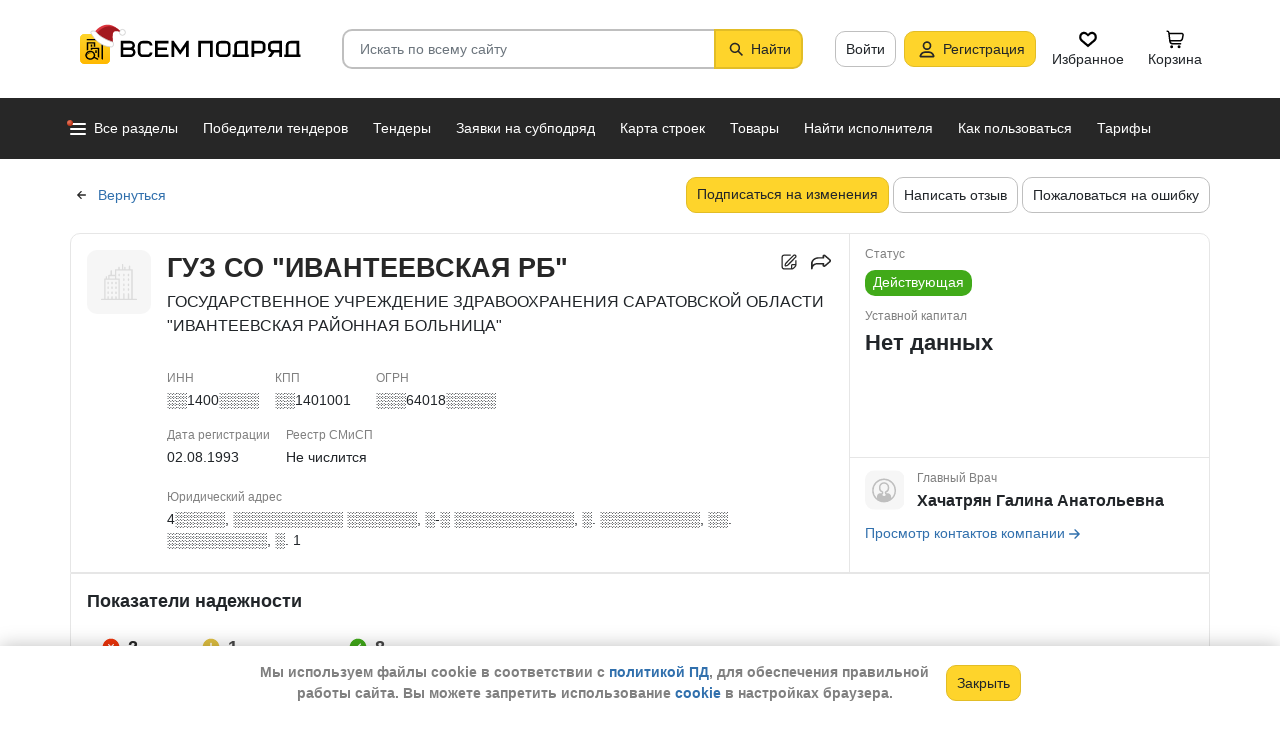

--- FILE ---
content_type: text/html; charset=utf-8
request_url: https://vsem-podryad.ru/company/a3d11785-eeda-4d14-ab0a-061447c567c0/
body_size: 70736
content:
<!DOCTYPE html>
<html lang="ru">
	<head>
		<script>if (![].flat) document.location = '/unsupportedBrowser/'</script>
		<meta name="viewport" content="width=device-width, initial-scale=1">
		<meta http-equiv="Content-Type" content="text/html; charset=utf-8">
		<meta http-equiv="X-UA-Compatible" content="IE=edge">
		<title>ГУЗ СО &quot;ИВАНТЕЕВСКАЯ РБ&quot; -  Саратов ИНН ░░1400░░░░</title>

		<meta name="description" content="Все об организации ГУЗ СО &quot;ИВАНТЕЕВСКАЯ РБ&quot; из Саратов. ИНН ░░1400░░░░, КПП ░░1401001, ОГРН ░░░64018░░░░░. Участие в закупах и поставках, финансовые показатели, телефон, сайт и другие контактные данные. Главный Врач - Хачатрян Галина Анатольевна. Данные за 20.01.2026">

		<meta property="og:type" content="website">
		<meta property="og:site_name" content="Сервис &quot;Всем Подряд&quot; — строительные заказы и субподряды">
		<meta property="og:locale" content="ru_RU">
		<meta property="og:title" content="ГУЗ СО &quot;ИВАНТЕЕВСКАЯ РБ&quot; -  Саратов ИНН ░░1400░░░░">
		<meta property="og:description" content="Все об организации ГУЗ СО &quot;ИВАНТЕЕВСКАЯ РБ&quot; из Саратов. ИНН ░░1400░░░░, КПП ░░1401001, ОГРН ░░░64018░░░░░. Участие в закупах и поставках, финансовые показатели, телефон, сайт и другие контактные данные. Главный Врач - Хачатрян Галина Анатольевна. Данные за 20.01.2026">
		<meta property="og:image" content="https://vsem-podryad.ru/bundle/176847246/images/limitedliabilitycompany.svg">

		<meta property="og:url" content="https://vsem-podryad.ru/company/a3d11785-eeda-4d14-ab0a-061447c567c0/">

		<link rel="icon" type="image/svg+xml" href="/bundle/6/favicon.svg">
		<link rel="icon" type="image/vnd.microsoft.icon" href="/bundle/6/favicon.ico">

		<link rel="apple-touch-icon-precomposed" href="/bundle/6/apple-touch-icon.png">
		<link rel="apple-touch-icon" sizes="120x120" href="/bundle/6/apple-touch-icon.png">
		<link rel="apple-touch-icon" sizes="180x180" href="/bundle/6/apple-touch-icon.png">

		<link rel="icon" type="image/png" sizes="32x32" href="/bundle/6/favicon-32x32.png">
		<link rel="icon" type="image/png" sizes="16x16" href="/bundle/6/favicon-16x16.png">
		<link rel="manifest" href="/bundle/6/manifest.json">
		<link rel="mask-icon" href="/bundle/6/safari-pinned-tab.svg" color="#fed42b">
		<meta name="theme-color" content="#fed42b">
		<link rel="canonical" href="https://vsem-podryad.ru/company/a3d11785-eeda-4d14-ab0a-061447c567c0/">

		<script>
			const jqueryLoadQueue = [];
			$ = f => {
				if (typeof f !== 'function')
					throw new Error('jQuery not in jQuery');
				jqueryLoadQueue.push(f);
			};

			function onJQueryLoaded() {
				jQuery.holdReady(true);
				jqueryLoadQueue.forEach(x => $(x));
			}
		</script>
		
		
		<script src="/bundle/176847246/scripts/libs/jquery.min.js" defer onload="onJQueryLoaded()"></script>

		<link href="/bundle/176847246/styles/main.css" rel="stylesheet">
		


		<script>
	// 
	window.invokeAnalytics = function (category, action, label, value) {
		if (window.Android && window.Android.logEvent) {
			window.Android.logEvent('event-to-ga', category, action, label, value);
			return;
		}
		if (window.dataLayer) {
			window.dataLayer.push({'event': 'event-to-ga', eventCategory : category, 'eventAction' : action, 'eventLabel' : label, 'eventValue' : value });
		}
	};
	// 
	window.analyticsToGA4 = function (action, params){
		if (window.dataLayer) {
			window.dataLayer.push({'event': 'event-to-ga4', 'eventName': action, 'eventParams': params});
		}
	};
	window.addEcommerceAction = function (action, params) {
		if (window.dataLayer && getEcommerce) {
			// 
			window.dataLayer.push({ecommerce: null});
			window.dataLayer.push({'event': action, 'ecommerce': getEcommerce(action, params)});
		}
	};
	window.invokeYM = function (goal) {
		ym && ym('37379905', 'reachGoal', goal);
		return true;
	};
</script>

		<style>.async-hide { opacity: 0 !important} </style>
<script>(function(a,s,y,n,c,h,i,d,e){s.className+=' '+y;h.start=1*new Date;
	h.end=i=function(){s.className=s.className.replace(RegExp(' ?'+y),'')};
	(a[n]=a[n]||[]).hide=h;setTimeout(function(){i();h.end=null},c);h.timeout=c;
})(window,document.documentElement,'async-hide'+(sessionStorage&&(sessionStorage.getItem('adblocker')||'')),'dataLayer',parseInt('1500'),{'GTM-P6VH2KK':true});
window.dataLayer = window.dataLayer || [];
</script>
<script>
	(function(i,s,o,g,r,a,m){i['GoogleAnalyticsObject']=r;i[r]=i[r]||function(){
		(i[r].q=i[r].q||[]).push(arguments)},i[r].l=1*new Date();a=s.createElement(o),
		m=s.getElementsByTagName(o)[0];a.async=1;a.src=g;m.parentNode.insertBefore(a,m)
	})(window,document,'script','https://www.google-analytics.com/analytics.js','ga');

	ga('create', 'UA-97615493-1', 'auto');
	ga('require', 'GTM-P6VH2KK');
	// Remove pageview call
</script>

<!-- Google Tag Manager -->
<script>(function(w,d,s,l,i){w[l]=w[l]||[];w[l].push({'gtm.start':
		new Date().getTime(),event:'gtm.js'});var f=d.getElementsByTagName(s)[0],
	j=d.createElement(s),dl=l!='dataLayer'?'&l='+l:'';j.async=true;j.src=
	'https://www.googletagmanager.com/gtm.js?id='+i+dl;j.onerror=function(){sessionStorage && sessionStorage.setItem('adblocker',1)};f.parentNode.insertBefore(j,f);
})(window,document,'script','dataLayer','GTM-TLFQ2MF');</script>
<!-- End Google Tag Manager -->


<!-- Yandex.Metrika counter -->
<script src="//mc.yandex.ru/metrika/tag.js" async></script>
<script>
	(function(m,e,t,r,i,k,a){m[i]=m[i]||function(){(m[i].a=m[i].a||[]).push(arguments)};
		m[i].l=1*new Date();k=e.createElement(t),a=e.getElementsByTagName(t)[0],k.async=1,k.src=r,a.parentNode.insertBefore(k,a)})
	(window, document, 'script', 'https://mc.yandex.ru/metrika/tag.js', 'ym');
</script>
<script>
	ym && ym('37379905', "init", {
		clickmap: true,
		trackLinks: true,
		accurateTrackBounce: true,
		webvisor: true,
		ecommerce: "dataLayer"
	});
</script><!-- End Yandex.Metrika counter --> 

		<meta name="robots" content="noarchive"><script>window.yaContextCb=window.yaContextCb||[]</script><script src="https://yandex.ru/ads/system/context.js" async></script><script src="/bundle/176847246/scripts/libs/slick.min.js" defer></script>

		

		<script>
				if (window.Android && window.Android.enableUrlRestrictions) {
					window.Android.enableUrlRestrictions();
				} else if (window.webkit && window.webkit.messageHandlers && window.webkit.messageHandlers.enableUrlRestrictions) {
					window.webkit.messageHandlers.enableUrlRestrictions.postMessage('');
				}
			</script></head>
<body>
	<noscript>
			<iframe src="https://www.googletagmanager.com/ns.html?id=GTM-TLFQ2MF" height="0" width="0" style="display:none;visibility:hidden"></iframe>
		</noscript><noscript><div><img src="https://mc.yandex.ru/watch/37379905" style="position:absolute; left:-9999px;" alt="" /></div></noscript>

	<script src="/bundle/176847246/scripts/scripts.min.js" defer></script>

	<div class="cookie-alert-panel no-print">
			<div class="cookie-alert-panel-inner">
				<p class="cookie-alert-panel-message">Мы используем файлы cookie в соответствии с <a href="/custom/privacy-cookies/">политикой ПД</a>, для обеспечения правильной работы сайта. Вы можете запретить использование <a href="/custom/privacy-cookies/">cookie</a> в настройках браузера.</p>
					<button class="cookie-alert-panel-close btn btn-primary">Закрыть</button>
			</div>
		</div>

	<div class="wrapper">
		<div class="overlay"></div>

		<div id="fullpage">
			<nav id="top-menu" class="navbar fixed-top" data-spy="affix" data-offset-top="10">
	

	<div class="navbar-wrapper">
		<div class="container">
			<div class="navbar-inner">
				<button type="button" class="header-hamburger hidden-lg hidden-md">
					<span class="sr-only">Развернуть</span>
					<i class="header-hamburger-toggle"></i>
				</button>

				<a class="header-logo" href="/">
					<svg width="240" height="50" clip-rule="evenodd" fill-rule="evenodd" viewBox="0 0 240 50" xmlns="http://www.w3.org/2000/svg"><defs><linearGradient id="a" x1="14.853" x2="15.169" y2="30.349" gradientTransform="translate(10.317 9.99) scale(.99021)" gradientUnits="userSpaceOnUse"><stop stop-color="#FED42B" offset="0"/><stop stop-color="#FFB800" offset="1"/></linearGradient></defs><path d="M50.65 16.869h9.427c2.666 0 4.848 2.055 4.848 4.568 0 1.21-.506 2.314-1.33 3.134 1.14.886 1.87 2.226 1.87 3.718 0 2.652-2.304 4.821-5.119 4.821H50.65zm170.03 0h8.619v13.704h1.077v2.537h-16.161v-2.537h1.616v-9.136c0-2.513 2.182-4.569 4.848-4.569zm5.925 13.704V19.406h-5.926c-1.185 0-2.154.914-2.154 2.03v9.137zm-14.65-13.705h-9.159c-2.666 0-4.848 2.056-4.848 4.569v2.537c0 2.007 1.392 3.723 3.312 4.332l-3.312 4.804h3.212l3.148-4.568h4.953v4.568h2.693zm-2.694 2.538v6.599h-6.465c-1.185 0-2.155-.914-2.155-2.03v-2.538c0-1.117.97-2.03 2.155-2.03h6.465zm-27.715-2.538h9.158c2.667 0 4.849 2.056 4.849 4.569v3.552c0 2.513-2.182 4.569-4.849 4.569h-6.464v3.552h-2.694zm2.694 2.538v7.614h6.464c1.186 0 2.155-.914 2.155-2.03v-3.553c0-1.117-.97-2.03-2.155-2.03h-6.464zm-15.202-2.538h8.62v13.705h1.077v2.537h-16.162v-2.537h1.616v-9.136c0-2.513 2.182-4.569 4.849-4.569zm5.926 13.705V19.406h-5.926c-1.185 0-2.155.914-2.155 2.03v9.137zm-46.739-13.705h14.545V33.11h-2.693V19.406h-9.159V33.11h-2.693V16.868zm-24.512 0l6.464 9.38 6.465-9.38h2.155V33.11h-2.694v-10.8l-5.926 8.597-5.926-8.597v10.8h-2.693V16.868zm-18.615 0h13.467v2.538H87.791v4.06h9.159v2.539h-9.16v4.568h10.774v2.537H85.098V16.868zm65.812 0h4.848c2.667 0 4.849 2.056 4.849 4.569v7.105c0 2.513-2.182 4.568-4.849 4.568h-4.848c-2.667 0-4.849-2.055-4.849-4.568v-7.105c0-2.513 2.182-4.569 4.849-4.569zm0 2.538h4.848c1.185 0 2.155.914 2.155 2.03v7.106c0 1.117-.97 2.03-2.155 2.03h-4.848c-1.186 0-2.155-.913-2.155-2.03v-7.105c0-1.117.97-2.03 2.155-2.03zm-78.203-2.538h4.849c2.666 0 4.848 2.056 4.848 4.569H79.71c0-1.117-.97-2.03-2.154-2.03h-4.849c-1.185 0-2.155.913-2.155 2.03v7.105c0 1.117.97 2.03 2.155 2.03h4.849c1.185 0 2.154-.913 2.154-2.03h2.694c0 2.513-2.182 4.568-4.848 4.568h-4.849c-2.666 0-4.848-2.055-4.848-4.568v-7.105c0-2.513 2.182-4.569 4.848-4.569zm-19.364 9.137v4.568h7.272c1.334 0 2.425-1.028 2.425-2.284 0-1.256-1.091-2.284-2.425-2.284h-7.272zm0-6.599v4.06h7.003c1.185 0 2.155-.913 2.155-2.03 0-1.116-.97-2.03-2.155-2.03h-7.003z"/><path class="pathLogoIcon" d="M10.025 14.401a4.413 4.413 0 014.412-4.412h21.175a4.413 4.413 0 014.413 4.412v21.176a4.413 4.413 0 01-4.413 4.412H14.437a4.413 4.413 0 01-4.412-4.412z" fill="#fed42b"/><path class="pathLogoIcon" d="M10.025 14.401a4.413 4.413 0 014.412-4.412h21.175a4.413 4.413 0 014.413 4.412v21.176a4.413 4.413 0 01-4.413 4.412H14.437a4.413 4.413 0 01-4.412-4.412z" fill="url(#a)"/><path d="M16.773 18.25h8.435v4.38H23.74v-3.032h-5.5v6.382a6.23 6.23 0 00-1.468.697V18.25zm13.936-4.043h2.934v.674h1.1v1.348h-1.1v.674h-.734V35.77l-1.467-.778v-18.09h-.733v-.674H16.773V14.88H30.71v-.674zM22.274 24.99v.991a6.485 6.485 0 00-1.467-.294v-2.044h8.435v10.184l-1.467-.778V24.99h-5.501zm2.934 1.348h1.467v2.696h-1.467zm-4.4-5.728h1.466v2.022h-1.467z"/><path d="M20.257 26.674c2.734 0 4.95 2.037 4.95 4.549a4.2 4.2 0 01-.342 1.666l3.063 1.625c.35.186.47.6.269.92-.202.322-.653.433-1.002.248l-3.065-1.626c-.907 1.045-2.305 1.715-3.873 1.715-2.734 0-4.95-2.036-4.95-4.548 0-2.513 2.216-4.55 4.95-4.55zm-.388 1.99c.722 0 1.375.275 1.842.716a3.13 3.13 0 00-1.331-.293c-1.62 0-2.934 1.207-2.934 2.696 0 .124-.144-.557-.144-.76 0-1.302 1.15-2.359 2.567-2.359zm2.852.295a3.634 3.634 0 00-2.464-.937c-.962 0-1.833.358-2.463.937-.63.58-1.02 1.38-1.02 2.264 0 .884.39 1.684 1.02 2.263.63.58 1.5.938 2.463.938.962 0 1.833-.359 2.464-.938.63-.58 1.02-1.38 1.02-2.263 0-.884-.39-1.685-1.02-2.264z"/><g transform="translate(7.078 -2.647) scale(.83834)"><circle transform="matrix(-1 0 0 1 63 4.959)" cx="8.882" cy="8.176" r="3.5" fill="#fff" stroke="#ccc"/><path d="M43.548 12.148c-2.36 2.103-1.254 9.307-1.254 12.312-11.804 1.628-23.82-9.62-20.5-13 12.689-13.822 25.32-5.32 29.5.69-1.721-1.128-5.385-2.104-7.746 0z" fill="#dc353e"/><path d="M43.893 12.492c-2.36 2.103-1.254 9.307-1.254 12.312-11.804 1.628-21.82-8.12-18.5-11.5 10.736-11.694 21.43-7.408 27-2.172l-.65 1.361c-2.3-.83-5.106-1.327-6.596 0z" fill="#a3181f"/><path d="M22.545 12.677c2.311 3.023 5.944 5.6 9.585 7.598 3.602 1.977 7.168 3.362 9.367 4.038.751.032 1.266.5 1.564 1.08.3.586.41 1.326.384 2.027-.025.704-.188 1.431-.493 2-.3.558-.805 1.073-1.535 1.073-8.328 0-14.565-3.97-18.704-8.103a32.261 32.261 0 01-4.661-5.875 20.111 20.111 0 01-1.177-2.184 7.938 7.938 0 01-.306-.771 2.035 2.035 0 01-.12-.59c0-.69.536-1.069 1.036-1.251.513-.187 1.165-.245 1.8-.22a7.247 7.247 0 011.884.318c.533.171 1.087.441 1.376.86z" fill="#fff" stroke="#ccc"/></g></svg>
				</a>
				

				<div class="search-field-wrap search-not-open" id="search-block">
	<div role="search" class="search-input-wrap" data-toggle="dropdown" aria-haspopup="true" aria-expanded="false">
		<input type="search" inputmode="search" name="search_term_string" class="form-control search-field-input" value="" placeholder="Искать по всему сайту" autocomplete="off">
		<div id="search-clear" class="icon-close search-clear" style="display:none"></div>
	</div>
	<a class="btn btn-primary search-button btn-with-icon" href="#grid-wrapper">
		<i class="icon-search"></i>
		<span class="search-button-text">Найти</span>
	</a>

	<div class="search-list-wrapper dropdown-menu">
		<div class="search-list-items-container">
			<div class="search-list-items">
					<p class="global-search-empty-data">Начните вводить запрос в поиск</p>
				</div></div>
	</div>
</div>
<button class="mobile-search-button open-search-input hidden-lg hidden-md"><span class="sr-only">Найти</span></button>
<script>
	$(function () {
		const routeBlock = '';
		const routeQuery = '';

		const $searchBlock = $('#' + 'search-block');
		const $searchList = $searchBlock.find('.search-list-wrapper');
		const $searchListItemsContainer = $searchBlock.find('.search-list-items-container');
		const $searchInput = $searchBlock.find('.search-input-wrap');
		const $searchFieldInput = $searchBlock.find('.search-field-input');
		const $searchButtonLink = $searchBlock.find('.search-button');
		const $searchClearButton = $searchBlock.find('.search-clear');
		const $body = $('body');

		const $searchExample = $('#search-example');

		const blurIfRequired = function() {
			$searchInput.dropdown('hide');
		};

		// var searchButtonLink = $searchButtonLink[0];
		const checkClearButtonVisibility = function () {
			if ($searchFieldInput.val()) {
				$searchClearButton.show();
			} else {
				$searchClearButton.hide();
			}
		};

		$searchButtonLink.on('click touchstart', function ($evt) {
			$evt.preventDefault();
			$evt.stopPropagation();

			const inputValue = $searchFieldInput.val().trim();

			if (inputValue.length > 3) {
				saveSearchValue(inputValue);
			}

			emitSearchAction(inputValue);
			blurIfRequired();
			$searchButtonLink.blur();
		});

		let searchExampleItems = null;

		function fillPopularSearchQueryList() {
			if ('0' === '1')
				return;

			if (searchExampleItems !== null)
				return;

			ApiManager.PopularSearchQueries.GetPopularSearchQueryList()
				.done(function(response) {
					searchExampleItems = response;
					$searchListItemsContainer.prepend(getPopularAndLastSearchRequests(''));
				});
		}

		const localStorageItemName = 'TopSearch_' + 'companies';

		function getPopularAndLastSearchRequests(search) {
			let normalizedSearch = search.toLowerCase();
			const searchExample = searchExampleItems ? searchExampleItems.filter(x => x.Title.toLowerCase().indexOf(normalizedSearch) !== -1).splice(0, 4) : [];
			const lcSearchArray =  JSON.parse(localStorage.getItem(localStorageItemName)) || [];

			//Todo: Временная фича что бы убрать дублирование запросов в localStorage, затрем дублирование у пользовтелей и уберем её
			const latestDatesMap = new Map();

			lcSearchArray.forEach(obj => {
				const currentValue = obj.value;

				if (!latestDatesMap.has(currentValue) || obj.date > latestDatesMap.get(currentValue)) {
					latestDatesMap.set(currentValue, obj.date);
				}
			});

			const uniqueSearchArray = Array.from(latestDatesMap.entries()).map(([value, date]) => ({
				value,
				date
			})).sort((a, b) => new Date(b.date) - new Date(a.date));

			localStorage.setItem(localStorageItemName, JSON.stringify(uniqueSearchArray));
			//Todo: конец временной фичи

			const lastSearch = uniqueSearchArray.filter(x => x.value.toLowerCase().indexOf(normalizedSearch) !== -1).splice(0, 4);

			const $requestsContainer = $('<div class="search-list-items"></div>');

			lastSearch.splice(0, 4 - (searchExample.length > 2 ? 2 : searchExample.length))
				.forEach(x => {
					const url = routeBlock ?
							RouteManager.getUrl(routeBlock, null, { [routeQuery]: x.value })
							: RouteManager.getUrl('GlobalSearch', null, { from: 'general-search-personal', search: x.value, tab: 'companies' });
					const $a = $('<a class="search-list-items-block" />').attr('href', url);
					$a.append('<i class="search-list-items-icon icon-wait"></i>').append($('<span/>').text(x.value));
					$requestsContainer.append($a);
				});

			searchExample.splice(0, 4 - (lastSearch.length > 2 ? 2 : lastSearch.length))
				.forEach(x => {
					const url = routeBlock ?
							RouteManager.getUrl(routeBlock, null, { [routeQuery]: x.Title })
							: RouteManager.getUrl('GlobalSearch', null, { from: 'general-search-popular', search: x.Title, tab: 'companies' });
					const $a = $('<a class="search-list-items-block" />').attr('href', url);
					$a.append('<i class="search-list-items-icon icon-search-grey"></i>').append($('<span/>').text(x.Title));
					$requestsContainer.append($a);
			});

			return $requestsContainer;
		}

		function saveSearchValue(searchValue) {
			if (typeof localStorage === 'object') {
				const lcSearchArray = JSON.parse(localStorage.getItem(localStorageItemName)) || [];

				const lcSearchValue = lcSearchArray.find(x => x.value === searchValue);

				if (!lcSearchValue) {
					lcSearchArray.unshift({ value: searchValue, date: new Date() });
					lcSearchArray.splice(1000);
				} else {
					lcSearchValue.date = new Date();
				}

				localStorage.setItem(localStorageItemName, JSON.stringify(lcSearchArray.sort((a, b) => new Date(b.date) - new Date(a.date))));
			}
		}

		function emitSearchAction(value) {
			if (window.headerSearchItems && window.headerSearchItems['search-block'])
				window.headerSearchItems['search-block'](value);
			else
				defaultHeaderSearchItems(value);
		}

		// 
		$searchFieldInput.on('input', checkClearButtonVisibility);
		$searchFieldInput.on('keypress', function (e) {
			if (e.which === 13) {
				e.preventDefault();

				const $autoCompleteSelected = $searchList.find('.global-search-item-selected');
				if ($autoCompleteSelected.length) {
					$autoCompleteSelected.click();
				} else {
					const inputValue = $searchFieldInput.val();

					saveSearchValue(inputValue);
					emitSearchAction(inputValue);
				}

				// blurIfRequired();
				if ($searchInput.attr('aria-expanded') === 'true') {
					$searchInput.dropdown('toggle');
				}
			}
		});

		$searchFieldInput.on('keydown', function (e) {
			const itemsSelector = '.global-search-item,.btn-link,.search-list-items-block,.search-item';
			if (e.key === 'ArrowDown') {
				e.preventDefault();
				const $items = $searchList.find(itemsSelector);

				if (!$items.length)
					return;

				let selectedIdx = -1;
				$items.each((i, e) => {
					if ($(e).hasClass('global-search-item-selected')) {
						selectedIdx = i;
						return false;
					}
				});

				if (selectedIdx >= 0)
					$($items[selectedIdx]).removeClass('global-search-item-selected');
				selectedIdx++;
				if (selectedIdx >= $items.length)
					selectedIdx = $items.length - 1;
				$($items[selectedIdx]).addClass('global-search-item-selected')[0].scrollIntoView(false);
			} else if (e.key === 'ArrowUp') {
				e.preventDefault();
				const $items = $searchList.find(itemsSelector);

				if (!$items.length)
					return;

				let selectedIdx = -1;
				$items.each((i, e) => {
					if ($(e).hasClass('global-search-item-selected')) {
						selectedIdx = i;
						return false;
					}
				});

				if (selectedIdx >= 0)
					$($items[selectedIdx]).removeClass('global-search-item-selected');
				selectedIdx--;
				if (selectedIdx < 0)
					selectedIdx = 0;
				$($items[selectedIdx]).addClass('global-search-item-selected')[0].scrollIntoView(false);
			} else if (e.key === 'PageUp') {
				e.preventDefault();
				const $items = $searchList.find(itemsSelector);

				if (!$items.length)
					return;

				let selectedIdx = -1;
				$items.each((i, e) => {
					if ($(e).hasClass('global-search-item-selected')) {
						selectedIdx = i;
						return false;
					}
				});

				if (selectedIdx > 0)
					$($items[selectedIdx]).removeClass('global-search-item-selected');

				$($items[0]).addClass('global-search-item-selected')[0].scrollIntoView(false);
			}  else if (e.key === 'PageDown') {
				e.preventDefault();
				const $items = $searchList.find(itemsSelector);

				if (!$items.length)
					return;

				let selectedIdx = -1;
				$items.each((i, e) => {
					if ($(e).hasClass('global-search-item-selected')) {
						selectedIdx = i;
						return false;
					}
				});

				if (selectedIdx >= 0)
					$($items[selectedIdx]).removeClass('global-search-item-selected');

				$($items[$items.length - 1]).addClass('global-search-item-selected')[0].scrollIntoView(false);
			}
		});

		let searchTimeoutId = null;
		let loaderTimeoutId = null;
		let prevSearchValue = null;

		const onSearchInput = function () {
			const newSearchValue = $searchFieldInput.val().trim();
			if (prevSearchValue === newSearchValue)
				return;

			if (prevSearchValue && prevSearchValue.length > 2 && newSearchValue.length <= 2) {
				prevSearchValue = newSearchValue;
				addInitialBlock();
				return;
			}

			prevSearchValue = newSearchValue;

			if (searchTimeoutId) {
				clearTimeout(searchTimeoutId);
			}

			searchTimeoutId = setTimeout(function () {
				const searchValue = $searchFieldInput.val().trim();
				const currentTimeoutId = searchTimeoutId;

				if (searchValue.length > 2) {
					if ($searchListItemsContainer.find('.grid-loader').length === 0)
						$searchListItemsContainer.prepend('<div class="grid-loader" style="display:none;"></div>');

					const $autoCompleteSelected = $searchListItemsContainer.find('.global-search-item-selected');
					const autoCompleteSelectedLink = $autoCompleteSelected.data('link');
					loaderTimeoutId = setTimeout(() => $searchListItemsContainer.find('.grid-loader').show(), 250);

					$.ajax({
						url: RouteManager.getUrl('GlobalSearchAutocompleteBlock', null, { search: searchValue }),
						type: 'GET',
						success: function(res) {
							// new search is performing, do nothing to avoid blinking of result or showing previous
							if (searchTimeoutId !== currentTimeoutId)
								return;
							clearTimeout(loaderTimeoutId);
							$searchListItemsContainer.html(res);
							$searchListItemsContainer.prepend(getPopularAndLastSearchRequests(searchValue));
							// restore selection
							if (autoCompleteSelectedLink)
								$searchListItemsContainer.find('.global-search-item[data-link="' + autoCompleteSelectedLink + '"]').addClass('global-search-item-selected');
						},
						error: function() {
							clearTimeout(loaderTimeoutId);
							$searchListItemsContainer.html('<div class="search-list-items"><p class="global-search-empty-data">Данные временно недоступны</p></div>');
						}
					});
				}
			}, 300);
		};

		$searchFieldInput.on('input', function () {
			if ($searchInput.attr('aria-expanded') === 'false') {
				$searchInput.dropdown('toggle');
			}

			onSearchInput();
		});

		if ($searchFieldInput.val()) {
			if ($searchInput.attr('aria-expanded') === 'true')
				onSearchInput();
		}

		checkClearButtonVisibility();

		const defaultHeaderSearchItems = function (value) {
			// 
			/*if (value) {
				value = value.replace(/,/g, ' ');
			}*/

			RouteManager.gotoUrl('GlobalSearch', null, { from: 'general-search', search: value, tab: 'companies' });
		};

		$searchClearButton.on('click', function (e) {
			e.preventDefault();
			e.stopPropagation();

			$searchFieldInput.val('');

			addInitialBlock();

			$searchClearButton.hide();

			blurIfRequired();
		});

		function addInitialBlock() {
			if ($searchExample.length) {
				$searchListItemsContainer.html($searchExample);
			} else {
				$searchListItemsContainer.html('<div class="search-list-items"><p class="global-search-empty-data">Начните вводить запрос в поиск</p></div>');
			}
		}

		// Поиск по пунктам из выпадающего списка в строке поиска
		$searchList.on('click', '.search-item', function () {
			const $this = $(this);
			const itemValue = $this.data('searchItem');

			$searchFieldInput.val(itemValue);
			emitSearchAction(itemValue);
			blurIfRequired();
			checkClearButtonVisibility();
		});

		$searchList.on('click', '.js-global-search-link', function () {
			const $this = $(this);
			const link = $this.data('link');
			const inputValue = $searchFieldInput.val();

			if (inputValue) {
				saveSearchValue(inputValue);
			}

			if (link) {
				RouteManager.gotoRawUrl(link, null, {});
			}
		});

		// it seems, we have somewhere preventDefault on click, so, will manually navigate to target url
		$searchListItemsContainer.on('click', 'a', function () {
			RouteManager.gotoRawUrl($(this).attr('href'), null, {});
		});

		const $topMenu = $('#top-menu');
		$searchBlock.on('show.bs.dropdown', function () {
			const scrollbarWidth = window.innerWidth - document.documentElement.clientWidth;

			$body.addClass('search-open');
			$body.css({ 'padding-right': scrollbarWidth });
			$topMenu.css({ 'padding-right': scrollbarWidth });
			$topMenu.addClass('show');
			$searchBlock.removeClass('search-not-open');
			fillPopularSearchQueryList();
		});

		$searchBlock.on('hide.bs.dropdown', function () {
			$body.removeClass('search-open');
			$body.css({ 'padding-right': 0 });
			$topMenu.css({ 'padding-right': 0 });
			$topMenu.removeClass('show');
			$searchBlock.addClass('search-not-open');
		});
	});
</script>
<div class="login-item-block hidden-sm hidden-xs">
						<a href="/login/?from=company-login&amp;redirectUrl=%2Fcompany%2Fa3d11785-eeda-4d14-ab0a-061447c567c0%2F" class="btn btn-with-icon" title="Войти">Войти</a><a href="/registration/?from=company-login" class="btn btn-primary btn-with-icon" title="Регистрация">
				<i class="icon-person-on-btn"></i>
				Регистрация
			</a><a class="btn btn-icon-only personal-btn" href="/favorites/">
					<div class="js-favorites-btn">
						<div class="person-icon-block">
							<img alt="Избранное" height="20" width="20" src="/bundle/176847246/images/icons/menu-favorites.svg" />
						</div>
					</div>
					<span>Избранное</span>
				</a><a class="btn personal-btn js-cart-btn" href="/cart/">
					<div class="person-icon-block">
						<img alt="Корзина" height="20" width="20" src="/bundle/176847246/images/icons/personal-menu-cart-icn.svg" />
					</div>
					<span class="personal-link-label">Корзина</span>
				</a></div>
			</div>
		</div>
	</div>

	<div class="js-scrolled-block top-menu hidden-sm hidden-xs ">
		<div class="container">
			<ul class="navbar-nav main-menu">
					<li>
	<a class="all-menu-item has-new-item" href="/">
		<div class="icon-bar-block">
			<span class="icon-bar-item"></span>
			<span class="icon-bar-item"></span>
			<span class="icon-bar-item"></span>
		</div>
		<span>Все разделы</span>
	</a>
</li><li class="nav-item">
				<a class="nav-link " href="/purchases/">
					<span>Победители тендеров</span>
				</a>
			</li><li class="nav-item">
					<a class="nav-link " href="/activepurchases/">
						<span>Тендеры</span>
					</a>
				</li><li class="nav-item">
					<a class="nav-link " href="/request/">
						<span>Заявки на субподряд</span>
					</a>
				</li><li class="nav-item">
				<a class="nav-link " href="/custom/choosebuildingregistry/?from=main-menu-horizontal">
					<span>Карта строек</span>
				</a>
			</li><li class="nav-item">
				<a class="nav-link " href="/stroy-catalog/">
					<span>Товары</span>
				</a>
			</li><li class="nav-item">
				<a class="nav-link " href="/requestCreate/">
					<span>Найти исполнителя</span>
				</a>
			</li><li class="nav-item header-search-help-menu-item">
					<a class="nav-link " href="/help/search/">
						<span>Как пользоваться</span>
					</a>
				</li><li class="nav-item">
				
				<a class="nav-link  single-line" href="/tariffplans/?from=company-tariffplans">
					<span>Тарифы</span>
				</a>
			</li>
			</ul>
			

<div class="secondary-menu-wrapper">
	<div class="container">
		<div class="secondary-menu-inner">
			<ul class="secondary-menu">
				<li class="secondary-menu-item">
						<a class="secondary-menu-item-link link-with-icon" href="/purchases/">
							<span>Победители тендеров</span>
							<i class="icon-angle-right-grey secondary-menu-item-icon"></i>
						</a>
					</li><li class="secondary-menu-item">
						<a class="secondary-menu-item-link link-with-icon" href="/nowinnerpurchases/">
							<span>Завершенные тендеры</span>
							<i class="icon-angle-right-grey secondary-menu-item-icon"></i>
						</a>
					</li><li class="secondary-menu-item">
						<a class="secondary-menu-item-link link-with-icon" href="/activepurchases/">
							<span>Тендеры</span>
							<i class="icon-angle-right-grey secondary-menu-item-icon"></i>
						</a>
					</li><li class="secondary-menu-item">
						<a class="secondary-menu-item-link link-with-icon" href="/request/">
							<span>Заявки на субподряд</span>
							<i class="icon-angle-right-grey secondary-menu-item-icon"></i>
						</a>
					</li><li class="secondary-menu-item">
						<a class="secondary-menu-item-link link-with-icon" href="/buildingregistry/?from=main-menu-all-sections-left">
							<span>Карта новостроек России</span>
							<i class="icon-angle-right-grey secondary-menu-item-icon"></i>
						</a>
					</li><li class="secondary-menu-item">
						<a class="secondary-menu-item-link link-with-icon" href="/profbuildingregistry/?from=main-menu-all-sections-left">
							<span>Карта строек Pro</span>
							<i class="icon-angle-right-grey secondary-menu-item-icon"></i>
						</a>
					</li><li class="secondary-menu-item">
						<a class="secondary-menu-item-link link-with-icon" href="/listing/">
							<span>Объявления</span>
							<i class="icon-angle-right-grey secondary-menu-item-icon"></i>
						</a>
					</li><li class="secondary-menu-item">
						<a class="secondary-menu-item-link link-with-icon" href="/stroy-catalog/">
							<span>Товары</span>
							<i class="icon-angle-right-grey secondary-menu-item-icon"></i>
						</a>
					</li><li class="secondary-menu-item">
						<a class="secondary-menu-item-link link-with-icon" href="/companies/">
							<span>Организации</span>
							<i class="icon-angle-right-grey secondary-menu-item-icon"></i>
						</a>
					</li><li class="secondary-menu-item">
						<a class="secondary-menu-item-link link-with-icon" href="/requestCreate/">
							<span>Найти исполнителя</span>
							<i class="icon-angle-right-grey secondary-menu-item-icon"></i>
						</a>
					</li><li class="secondary-menu-item">
						<a class="secondary-menu-item-link link-with-icon" href="/tender/create/">
							<span>Создать тендер</span>
							<i class="icon-angle-right-grey secondary-menu-item-icon"></i>
						</a>
					</li><li class="secondary-menu-item">
						<a class="secondary-menu-item-link link-with-icon" href="/tariffplans/">
							<span>Тарифы</span>
							<i class="icon-angle-right-grey secondary-menu-item-icon"></i>
						</a>
					</li><li class="secondary-menu-item">
						<a class="secondary-menu-item-link link-with-icon" href="/help/search/">
							<span>Как пользоваться</span>
							<i class="icon-angle-right-grey secondary-menu-item-icon"></i>
						</a>
					</li><li class="secondary-menu-item">
						<a class="secondary-menu-item-link link-with-icon" href="/custom/faq/">
							<span>FAQ</span>
							<i class="icon-angle-right-grey secondary-menu-item-icon"></i>
						</a>
					</li><li class="secondary-menu-item">
						<a class="secondary-menu-item-link link-with-icon" href="/topsearch/">
							<span>Популярные запросы</span>
							<i class="icon-angle-right-grey secondary-menu-item-icon"></i>
						</a>
					</li><li class="secondary-menu-item">
						<a class="secondary-menu-item-link link-with-icon" href="/news/">
							<span>Новости</span>
							<i class="icon-angle-right-grey secondary-menu-item-icon"></i>
						</a>
					</li><li class="secondary-menu-item">
						<a class="secondary-menu-item-link link-with-icon" href="/contacts/">
							<span>Контакты</span>
							<i class="icon-angle-right-grey secondary-menu-item-icon"></i>
						</a>
					</li>
			</ul>

			<ul class="accent-menu">
				<li class="accent-menu-item">
					<div class="accent-menu-item-title is-new-item">
							<img height="24" width="24" alt="" class="accent-menu-item-title-icon" src="/bundle/176847246/images/icons/menu-construction-map-icn.svg">
							<span>Профессиональная карта строек</span>
						</div><p class="accent-menu-item-desc">Позволяет продавать стройматериалы и оборудование оптом, а также становиться подрядчиком по строительству</p><a class="accent-menu-item-link link-with-icon" href="/profbuildingregistry/?from=main-menu-all-sections-promo">
							<span>Подробнее</span>
							<i class="icon-angle-right-grey accent-menu-item-icon"></i>
						</a></li>
				<li class="accent-menu-item">
					<div class="accent-menu-item-title is-new-item">
							<img height="24" width="24" alt="" class="accent-menu-item-title-icon" src="/bundle/176847246/images/icons/menu-procat-icn.svg">
							<span>Товары</span>
						</div><p class="accent-menu-item-desc">Каталог строительных товаров и материалов. Покупайте или становитесь поставщиком и находите новых клиентов</p><a class="accent-menu-item-link link-with-icon" href="/stroy-catalog/">
							<span>Подробнее</span>
							<i class="icon-angle-right-grey accent-menu-item-icon"></i>
						</a></li>
			</ul>
		</div>
	</div>
</div>

		</div>
	</div>

	<!-- мобильное меню -->
	<div class="header-slider-wrapper hidden-lg hidden-md">
		<div class="header-slider-inner">
			<div class="header-slider-inner-logo">
				<a class="header-logo" href="/">
					<svg width="240" height="50" clip-rule="evenodd" fill-rule="evenodd" viewBox="0 0 240 50" xmlns="http://www.w3.org/2000/svg"><defs><linearGradient id="a" x1="14.853" x2="15.169" y2="30.349" gradientTransform="translate(10.317 9.99) scale(.99021)" gradientUnits="userSpaceOnUse"><stop stop-color="#FED42B" offset="0"/><stop stop-color="#FFB800" offset="1"/></linearGradient></defs><path d="M50.65 16.869h9.427c2.666 0 4.848 2.055 4.848 4.568 0 1.21-.506 2.314-1.33 3.134 1.14.886 1.87 2.226 1.87 3.718 0 2.652-2.304 4.821-5.119 4.821H50.65zm170.03 0h8.619v13.704h1.077v2.537h-16.161v-2.537h1.616v-9.136c0-2.513 2.182-4.569 4.848-4.569zm5.925 13.704V19.406h-5.926c-1.185 0-2.154.914-2.154 2.03v9.137zm-14.65-13.705h-9.159c-2.666 0-4.848 2.056-4.848 4.569v2.537c0 2.007 1.392 3.723 3.312 4.332l-3.312 4.804h3.212l3.148-4.568h4.953v4.568h2.693zm-2.694 2.538v6.599h-6.465c-1.185 0-2.155-.914-2.155-2.03v-2.538c0-1.117.97-2.03 2.155-2.03h6.465zm-27.715-2.538h9.158c2.667 0 4.849 2.056 4.849 4.569v3.552c0 2.513-2.182 4.569-4.849 4.569h-6.464v3.552h-2.694zm2.694 2.538v7.614h6.464c1.186 0 2.155-.914 2.155-2.03v-3.553c0-1.117-.97-2.03-2.155-2.03h-6.464zm-15.202-2.538h8.62v13.705h1.077v2.537h-16.162v-2.537h1.616v-9.136c0-2.513 2.182-4.569 4.849-4.569zm5.926 13.705V19.406h-5.926c-1.185 0-2.155.914-2.155 2.03v9.137zm-46.739-13.705h14.545V33.11h-2.693V19.406h-9.159V33.11h-2.693V16.868zm-24.512 0l6.464 9.38 6.465-9.38h2.155V33.11h-2.694v-10.8l-5.926 8.597-5.926-8.597v10.8h-2.693V16.868zm-18.615 0h13.467v2.538H87.791v4.06h9.159v2.539h-9.16v4.568h10.774v2.537H85.098V16.868zm65.812 0h4.848c2.667 0 4.849 2.056 4.849 4.569v7.105c0 2.513-2.182 4.568-4.849 4.568h-4.848c-2.667 0-4.849-2.055-4.849-4.568v-7.105c0-2.513 2.182-4.569 4.849-4.569zm0 2.538h4.848c1.185 0 2.155.914 2.155 2.03v7.106c0 1.117-.97 2.03-2.155 2.03h-4.848c-1.186 0-2.155-.913-2.155-2.03v-7.105c0-1.117.97-2.03 2.155-2.03zm-78.203-2.538h4.849c2.666 0 4.848 2.056 4.848 4.569H79.71c0-1.117-.97-2.03-2.154-2.03h-4.849c-1.185 0-2.155.913-2.155 2.03v7.105c0 1.117.97 2.03 2.155 2.03h4.849c1.185 0 2.154-.913 2.154-2.03h2.694c0 2.513-2.182 4.568-4.848 4.568h-4.849c-2.666 0-4.848-2.055-4.848-4.568v-7.105c0-2.513 2.182-4.569 4.848-4.569zm-19.364 9.137v4.568h7.272c1.334 0 2.425-1.028 2.425-2.284 0-1.256-1.091-2.284-2.425-2.284h-7.272zm0-6.599v4.06h7.003c1.185 0 2.155-.913 2.155-2.03 0-1.116-.97-2.03-2.155-2.03h-7.003z"/><path class="pathLogoIcon" d="M10.025 14.401a4.413 4.413 0 014.412-4.412h21.175a4.413 4.413 0 014.413 4.412v21.176a4.413 4.413 0 01-4.413 4.412H14.437a4.413 4.413 0 01-4.412-4.412z" fill="#fed42b"/><path class="pathLogoIcon" d="M10.025 14.401a4.413 4.413 0 014.412-4.412h21.175a4.413 4.413 0 014.413 4.412v21.176a4.413 4.413 0 01-4.413 4.412H14.437a4.413 4.413 0 01-4.412-4.412z" fill="url(#a)"/><path d="M16.773 18.25h8.435v4.38H23.74v-3.032h-5.5v6.382a6.23 6.23 0 00-1.468.697V18.25zm13.936-4.043h2.934v.674h1.1v1.348h-1.1v.674h-.734V35.77l-1.467-.778v-18.09h-.733v-.674H16.773V14.88H30.71v-.674zM22.274 24.99v.991a6.485 6.485 0 00-1.467-.294v-2.044h8.435v10.184l-1.467-.778V24.99h-5.501zm2.934 1.348h1.467v2.696h-1.467zm-4.4-5.728h1.466v2.022h-1.467z"/><path d="M20.257 26.674c2.734 0 4.95 2.037 4.95 4.549a4.2 4.2 0 01-.342 1.666l3.063 1.625c.35.186.47.6.269.92-.202.322-.653.433-1.002.248l-3.065-1.626c-.907 1.045-2.305 1.715-3.873 1.715-2.734 0-4.95-2.036-4.95-4.548 0-2.513 2.216-4.55 4.95-4.55zm-.388 1.99c.722 0 1.375.275 1.842.716a3.13 3.13 0 00-1.331-.293c-1.62 0-2.934 1.207-2.934 2.696 0 .124-.144-.557-.144-.76 0-1.302 1.15-2.359 2.567-2.359zm2.852.295a3.634 3.634 0 00-2.464-.937c-.962 0-1.833.358-2.463.937-.63.58-1.02 1.38-1.02 2.264 0 .884.39 1.684 1.02 2.263.63.58 1.5.938 2.463.938.962 0 1.833-.359 2.464-.938.63-.58 1.02-1.38 1.02-2.263 0-.884-.39-1.685-1.02-2.264z"/><g transform="translate(7.078 -2.647) scale(.83834)"><circle transform="matrix(-1 0 0 1 63 4.959)" cx="8.882" cy="8.176" r="3.5" fill="#fff" stroke="#ccc"/><path d="M43.548 12.148c-2.36 2.103-1.254 9.307-1.254 12.312-11.804 1.628-23.82-9.62-20.5-13 12.689-13.822 25.32-5.32 29.5.69-1.721-1.128-5.385-2.104-7.746 0z" fill="#dc353e"/><path d="M43.893 12.492c-2.36 2.103-1.254 9.307-1.254 12.312-11.804 1.628-21.82-8.12-18.5-11.5 10.736-11.694 21.43-7.408 27-2.172l-.65 1.361c-2.3-.83-5.106-1.327-6.596 0z" fill="#a3181f"/><path d="M22.545 12.677c2.311 3.023 5.944 5.6 9.585 7.598 3.602 1.977 7.168 3.362 9.367 4.038.751.032 1.266.5 1.564 1.08.3.586.41 1.326.384 2.027-.025.704-.188 1.431-.493 2-.3.558-.805 1.073-1.535 1.073-8.328 0-14.565-3.97-18.704-8.103a32.261 32.261 0 01-4.661-5.875 20.111 20.111 0 01-1.177-2.184 7.938 7.938 0 01-.306-.771 2.035 2.035 0 01-.12-.59c0-.69.536-1.069 1.036-1.251.513-.187 1.165-.245 1.8-.22a7.247 7.247 0 011.884.318c.533.171 1.087.441 1.376.86z" fill="#fff" stroke="#ccc"/></g></svg>
				</a>
				<button type="button" class="header-hamburger">
					<i class="header-hamburger-toggle"></i>
					<span class="sr-only">Меню</span>
				</button>
			</div>
			<ul class="navbar-nav main-menu">
				<li class="nav-item not-highlight">
							<a id="header-login-btn" class="login-button link-with-icon" rel="nofollow" href="/login/?from=company-login&amp;redirectUrl=%2Fcompany%2Fa3d11785-eeda-4d14-ab0a-061447c567c0%2F" data-toggle="tooltip" data-placement="bottom" title="Вход / Регистрация">
				<img alt="Человек" height="20" width="20" src="/bundle/176847246/images/icons/menu-person.svg" />
				<span class="login-button-text">Вход / Регистрация</span>
			</a>
						</li>

<li class="separator"></li>



<li class="nav-item">
				<a class="nav-link " href="/purchases/">
					<span>Победители тендеров</span>
				</a>
			</li>
<li class="nav-item">
				<a class="nav-link " href="/nowinnerpurchases/">
					<span>Завершенные тендеры</span>
				</a>
			</li>
<li class="nav-item">
					<a class="nav-link " href="/activepurchases/">
						<span>Тендеры</span>
					</a>
				</li>
<li class="nav-item">
					<a class="nav-link " href="/request/">
						<span>Заявки на субподряд</span>
					</a>
				</li>
<li class="nav-item">
				<a class="nav-link " href="/custom/choosebuildingregistry/?from=main-menu-horizontal">
					<span>Карта строек</span>
				</a>
			</li>
<li class="nav-item">
				<a class="nav-link single-line active" href="/companies/">
					<span>Организации</span>
				</a>
			</li>
<li class="nav-item">
					<a class="nav-link single-line " href="/listing/">
						<span>Объявления</span>
					</a>
				</li>
<li class="nav-item">
				<a class="nav-link " href="/stroy-catalog/">
					<span>Товары</span>
				</a>
			</li>
<li class="nav-item">
				<a class="nav-link " href="/requestCreate/">
					<span>Найти исполнителя</span>
				</a>
			</li>
<li class="nav-item">
				<a class="nav-link " href="/tender/create/">
					<span>Создать тендер</span>
				</a>
			</li>

<li class="nav-item">
				
				<a class="nav-link  single-line" href="/tariffplans/?from=company-tariffplans">
					<span>Тарифы</span>
				</a>
			</li>




<li class="separator"></li>
<li class="nav-item">
			<a class="nav-link" href="/help/search/">
				<span>Как пользоваться</span>
			</a>
		</li><li class="nav-item">
			<a class="nav-link" href="/custom/faq/">
				<span>FAQ</span>
			</a>
		</li><li class="nav-item">
			<a class="nav-link" href="/topsearch/">
				<span>Популярные запросы</span>
			</a>
		</li><li class="nav-item">
			<a class="nav-link" href="/news/">
				<span>Новости</span>
			</a>
		</li><li class="nav-item">
			<a class="nav-link" href="/contacts/?from=main-menu">
				<span>Контакты</span>
			</a>
		</li>
</ul>

			<div class="separator"></div>
			<div class="header-social-buttons">
					<p class="header-social-title">Мы в соц. сетях</p>
					<a href="https://t.me/vsem_podryad" class="header-social-button">
							<img src="/bundle/176847246/images/social-networks/telegram-logo.svg" alt="Телеграм" width="32" height="32">
						</a>
					<a href="https://vk.com/vsem_podryad" class="header-social-button">
							<img src="/bundle/176847246/images/social-networks/vk-logo.svg" alt="Вконтакте" width="32" height="32">
						</a>
					<a href="https://ok.ru/group/54707258589380" class="header-social-button">
							<img src="/bundle/176847246/images/social-networks/ok-logo.svg" alt="Одноклассники" width="32" height="32">
						</a>
					
				</div>
			<div class="header-app-buttons">
					<p class="header-social-title">Скачайте наше приложение</p>
					<a href="https://play.google.com/store/apps/details?id=ru.promtech.vsempodryad" class="header-app-button">
							<img src="/bundle/176847246/images/social-networks/google-play.svg" alt="Google Play" width="116" height="34">
						</a>
					<a href="https://apps.apple.com/ru/app/id1469358542" class="header-app-button">
							<img src="/bundle/176847246/images/social-networks/app-store.svg" alt="App Store" width="101" height="34">
						</a>
					<a href="https://appgallery.huawei.com/app/C104620177" class="header-app-button">
							<img src="/bundle/176847246/images/social-networks/app-gallery.svg" alt="App Gallery" width="113" height="34">
						</a>
					<a href="https://www.rustore.ru/catalog/app/ru.promtech.vsempodryad" class="header-app-button">
							<img src="/bundle/176847246/images/social-networks/rustore-black.svg" alt="RuStore" width="101" height="34">
						</a>
				</div>
		</div>
		<div class="header-copyright-label">
			<span>© 2016 — 2026 ООО &quot;Промтех&quot;</span>
		</div>
	</div>

	<div class="header-progress-container">
			<div class="header-progress-bar" id="header-progress-bar"></div>
		</div>
</nav>

			

			<div class="content-wrapper">
				<div class="container company-card">
	

	<div class="modal fade" id="complaintModal" role="dialog" aria-hidden="true">
	<div class="modal-dialog modal-lg">
		<div class="modal-content">
			<div class="modal-header">
				<button type="button" class="close" data-dismiss="modal">
					<img width="28" height="28" src="/bundle/176847246/images/icons/close-icn.svg" alt="&#215;">
					<span class="sr-only">Закрыть</span>
				</button>
			</div>
			<div class="modal-body">
				<p class="feedback-description">Компании, представленные на "Всем Подряд", <b>не получают обратную связь от службы поддержки сайта.</b><br/>Контактные данные организаций расположены в карточках компаний.<br/>Используйте их для связи с представителями фирм.<br/><br/>Если вы обнаружили неточность в представленной информации о компании, сообщите нам.</p>
				<form id="complaint-message-form">
					<div class="form-group">
						<label for="Reason" class="col-form-label">Описание ошибки</label>
						<textarea rows="5" id="Reason" class="form-control" rr-name="Reason"></textarea>
					</div>
				</form>
			</div>
			<div class="modal-footer">
				<button id="modal-complaint-send" data-item-id="a3d11785-eeda-4d14-ab0a-061447c567c0" type="button" class="btn btn-primary">Отправить</button>
				<button id="modal-complaint-cancel" type="button" class="btn">Отмена</button>
			</div>
		</div>
	</div>
</div>





<div class="company-toolbar no-print">
	<div class="company-detail-block-top">
		
<div class="detail-block-top toolbar-button">
	<div class="detail-block-top-column">
		<a class="btn btn-back btn-with-icon js-back" href="/companies/" >
				<i class="icon-arrow-left"></i>
				<span class="btn-back-text">Вернуться</span>
			</a>

		<a id="subscriptionForCompanyThroughRegistrationBtn" href="/registration/?companies=1&amp;from=company-button-subscription" class="btn one-line-btn btn-primary buttons-block-action js-buttons-block-action"  data-metric="company-not-user-subscribe-btn" data-content="">Подписаться на изменения</a><button id="btn-create-review" class="btn one-line-btn buttons-block-action js-buttons-block-action" data-toggle="modal" data-target="#review-modal" data-metric="company-create-review-btn" data-content="">Написать отзыв</button><button id="btn-complaint-modal" class="btn one-line-btn buttons-block-action js-buttons-block-action"  data-metric="company-complaint-btn" data-content="">Пожаловаться на ошибку</button>



	</div>
</div>

<script>
	$(function () {
		$('#button-block-menu').on('click', function () {
			invokeYM('company-select-action');
		});

		$('.js-buttons-block-action').on('click', function () {
			const metric = $(this).data('metric');

			if (metric) {
				const marker = metric + '-click';
				invokeYM(marker);
			}
		})
	});
</script>
	</div>
</div>







<div id="company-main-information" class="contract-card-wrapper no-bottom-border-radius company-card-wrap">
	
	<div class="contract-card-wrapper-left">
		
		<div class="company-image " style="background-image: url(/bundle/176847246/images/limitedliabilitycompany.svg)"></div>

		
		<div class="company-card-inner">
			<div class="contract-card-number-row ">
				<h1 class="contract-card-title" itemprop="name">ГУЗ СО &quot;ИВАНТЕЕВСКАЯ РБ&quot;</h1>
				<div class="contract-card-number-row-actions">
					<div class="note-popover-btn js-note-popover" data-toggle="popover">
						
<a class="btn btn-note btn-icon-only no-print" href="/registration/?companies=1&amp;from=note-object-button" title="Заметки">
		<i class="icon-note"></i>
	</a>
					</div>
					<div class="social-share dropdown no-print" data-page="company">
<button class="btn-link social-share-btn js-social-share-btn" data-toggle="dropdown" aria-haspopup="true" aria-label="Поделиться" aria-expanded="false">
		<span class="icon-social-share"></span>
	</button></div>

				</div>
			</div>
			<p class="company-full-name " itemprop="legalName">ГОСУДАРСТВЕННОЕ УЧРЕЖДЕНИЕ ЗДРАВООХРАНЕНИЯ САРАТОВСКОЙ ОБЛАСТИ &quot;ИВАНТЕЕВСКАЯ РАЙОННАЯ БОЛЬНИЦА&quot;</p>

			

			<div class="company-card-info-block">
					<div class="company-card-info-item hidden-lg hidden-md hidden-sm">
						<p class="contract-card-label">Статус</p>
						<p class="contract-status-badge company-active">Действующая</p>
					</div>
				</div>
			<div class="company-card-info-block">
				<div class="company-card-info-item pw-company-inn">
						<p class="contract-card-label">ИНН</p>
						<div class="js-popover js-restricted-popover restricted-data" itemprop="taxID" data-content="&lt;a href=&quot;/registration/?from=company-tooltip-inn&quot;&gt;Зарегистрируйтесь&lt;/a&gt; для просмотра информации." data-placement="right">░░1400░░░░</div></div>

				<div class="company-card-info-item pw-company-kpp">
						<p class="contract-card-label">КПП</p>
						<div class="js-popover js-restricted-popover restricted-data" data-content="&lt;a href=&quot;/registration/?from=company-tooltip-kpp&quot;&gt;Зарегистрируйтесь&lt;/a&gt; для просмотра информации." data-placement="right">░░1401001</div></div>

				<div class="company-card-info-item pw-company-ogrn">
						<p class="contract-card-label">ОГРН</p>
						<div class="js-popover js-restricted-popover restricted-data" data-content="&lt;a href=&quot;/registration/?from=company-tooltip-ogrn&quot;&gt;Зарегистрируйтесь&lt;/a&gt; для просмотра информации." data-placement="right">░░░64018░░░░░</div></div>
			</div>

			<div class="company-card-info-block">
				<div class="company-card-info-item">
						<p class="contract-card-label">Дата регистрации</p>
						<p class="contract-card-text" itemprop="foundingDate">02.08.1993</p>
					</div>
				

				<div class="company-card-info-item">
					<p class="contract-card-label">Реестр СМиСП</p>
					<p class="contract-card-text">Не числится</p>
				</div>
				
				
				
			</div>
			
			

			<div class="company-card-info-block">
					<div class="company-card-info-item">
						<p class="contract-card-label">Юридический адрес</p>
						<div class="company-place">
									<p class="contract-card-text company-place-address js-popover js-restricted-popover restricted-data" data-content="&lt;a href=&quot;/registration/?from=company-tooltip-address&quot;&gt;Зарегистрируйтесь&lt;/a&gt; для просмотра информации." data-placement="top">
										4░░░░░, ░░░░░░░░░░░ ░░░░░░░, ░-░ ░░░░░░░░░░░░, ░. ░░░░░░░░░░, ░░. ░░░░░░░░░░, ░. 1
									</p>
								</div></div>
				</div>

			

			

			

			
		</div>
	</div>

	<div class="contract-card-wrapper-right">
		<div class="company-card-info-item hidden-xs">
				<p class="contract-card-label">Статус</p>
				<span class="contract-status-badge company-active">Действующая</span>
			</div>
		<div class="contact-price-block">
			<p class="contract-card-label">Уставной капитал</p>
			<p class="contract-card-text contract-card-price">Нет данных</p>
		</div>
		
		<div class="contract-card-contact-person">
			<div class="contact-person-name-block" >
					<img alt="Аватар" class="contact-person-name-avatar" src="/bundle/176847246/images/contact-avatar.svg" width="41" height="41">
					<div class="contact-person-name-row">
						<p class="contract-card-label">Главный Врач</p>
						<p class="contact-person-name" itemprop="name">Хачатрян Галина Анатольевна</p>
						
					</div>
				</div>
			<div class="contact-person-data form-group no-print">
				<a class="js-anchor company-card-link-show link-with-icon js-show-company-contacts" href="#contacts">
					<span>Просмотр контактов компании</span> <i class="icon-arrow-right-blue icon-small"></i>
				</a>
			</div>
	</div>

		
		
		
	</div>
</div>



<script>
	$(function () {
		if ('0' === '1') {
			const $grid = $('#' + ('' || 'grid'));

			$grid.on('click', '.js-company-subscribe', clickSubscribe);
		} else {
			$('.js-company-subscribe').on('click', clickSubscribe);
		}

		function clickSubscribe() {
			const $subscriptionItem = $(this);

			if ($subscriptionItem.hasClass('disabled'))
				return;

			$subscriptionItem.attr('disabled', 'disabled');

			const setSubscription = !$subscriptionItem.data('subscribed');
			const companyId = $subscriptionItem.data('companyId');

			if (setSubscription) {
				invokeYM('' || 'subscriptionForCompanyBtn');
				setUserSubscriptionForCompany($subscriptionItem, companyId, setSubscription);
			} else {
				invokeYM('' || 'unSubscriptionForCompanyBtn');
				createConfirm('Вы уверены что хотите отписаться от изменений по компании?')
					.yes(function () {
						setUserSubscriptionForCompany($subscriptionItem, companyId, setSubscription);
					})
					.no(function () {
						$subscriptionItem.removeAttr('disabled');
					});
			}
		}

		function setUserSubscriptionForCompany($subscriptionItem, companyId, setSubscription) {
			const onCompletedSubscriptionProcessing = function (res) {
				$subscriptionItem.removeAttr('disabled');

				if (res == null || res.Success === false) {
					if (res.ErrorCode === 'MaxSubscriptionsCountExceeded' ) {
						createAlert('Превышено число бесплатных подписок на изменения организаций. Безлимитные подписки доступны зарегистрированным пользователям с действующим <a href="/tariffplans/">тарифом</a>.', null, { ignoreEscaping: true });
						return;
					}

					createAlert('Произошла ошибка при попытке подписаться на компанию');
					return;
				}

				if (setSubscription) {
					toastr.success('Вы успешно подписались на изменения компании');
				} else {
					toastr.info('Вы успешно отписались от изменений компании');
				}

				window.companySubscriptionCallback && window.companySubscriptionCallback($subscriptionItem, setSubscription);

				$subscriptionItem.data('subscribed', setSubscription);
			};

			if (setSubscription) {
				ApiManager.SubscriptionForCompanies.SetMySubscriptionForCompany(companyId, setSubscription)
					.done(onCompletedSubscriptionProcessing);
			} else {
				ApiManager.SubscriptionForCompanies.DeleteMySubscriptionForCompany(companyId)
					.done(onCompletedSubscriptionProcessing);
			}
		}
	})
</script>



<div id="reliability-indicators" class="company-card-bordered-block no-top-border-radius">
	<h2 class="company-card-title">Показатели надежности</h2>
	<ul class="tab-block nav nav-tabs company-reliability-indicator-tabs js-tabs">
		<li class="tabs-item active">
		<a class="tabs-item-link active" href="#reliability-indicator-negative-block" data-toggle="tab" id="reliability-indicator-negative" data-goal="index_negative">
			<p class="tab-item-counter">
				<span class="company-reliability-indicator-icon negative"></span>
				<span>2</span>
			</p>
			<h3 class="tab-item-text text">Негативные</h3>
		</a>
	</li>
		<li class="tabs-item ">
		<a class="tabs-item-link " href="#reliability-indicator-attention-block" data-toggle="tab" id="reliability-indicator-attention" data-goal="index_attention">
			<p class="tab-item-counter">
				<span class="company-reliability-indicator-icon attention"></span>
				<span>1</span>
			</p>
			<h3 class="tab-item-text text">Требуют внимания</h3>
		</a>
	</li>
		<li class="tabs-item ">
		<a class="tabs-item-link " href="#reliability-indicator-positive-block" data-toggle="tab" id="reliability-indicator-positive" data-goal="index_positive">
			<p class="tab-item-counter">
				<span class="company-reliability-indicator-icon positive"></span>
				<span>8</span>
			</p>
			<h3 class="tab-item-text text">Благоприятные</h3>
		</a>
	</li>
	</ul>

	<div class="tab-content company-info-card-info-block">
		<div class="tab-content company-info-tab-content">
			<div class="tab-pane company-info-card-block-tab active" id="reliability-indicator-negative-block">
		<div class="tabs-item-link active for-print-only">
			<p class="tab-item-counter">
				<span class="company-reliability-indicator-icon negative"></span>
				<span>2</span>
			</p>
			<p class="tab-item-text text">Негативные</p>
		</div>
		<div class="company-reliability-indicator-block show-more-container-wrapper">
				<ul class="company-reliability-indicator-block-list negative">
					<li class="company-reliability-indicator-block-item ">
						<button type="button" class=" company-reliability-indicator-block-link js-reliability-indicator" data-block="related-companies-block">
								<h4 class="company-reliability-indicator-block-title">Массовый учредитель</h4>
							</button><p class="company-reliability-indicator-block-description">Один из учредителей организации ГУЗ СО &quot;ИВАНТЕЕВСКАЯ РБ&quot; включен в реестр массовых учредителей по данным ФНС. Он является учредителем более 10 действующих компаний.</p>
					</li><li class="company-reliability-indicator-block-item ">
						<button type="button" class=" company-reliability-indicator-block-link js-reliability-indicator" data-block="fssp-block">
								<h4 class="company-reliability-indicator-block-title">Есть долги по исполнительным производствам</h4>
							</button><p class="company-reliability-indicator-block-description">Организация имеет текущие исполнительные производства. Общая сумма долга: 1 500 руб. Остаток непогашенной задолженности: 1 500 руб.</p>
					</li>
				</ul>

				
			</div></div>
			<div class="tab-pane company-info-card-block-tab " id="reliability-indicator-attention-block">
		<div class="tabs-item-link active for-print-only">
			<p class="tab-item-counter">
				<span class="company-reliability-indicator-icon attention"></span>
				<span>1</span>
			</p>
			<p class="tab-item-text text">Требуют внимания</p>
		</div>
		<div class="company-reliability-indicator-block show-more-container-wrapper">
				<ul class="company-reliability-indicator-block-list attention">
					<li class="company-reliability-indicator-block-item ">
						<button type="button" class=" company-reliability-indicator-block-link js-reliability-indicator" data-block="trademark-block">
								<h4 class="company-reliability-indicator-block-title">Нет товарных знаков</h4>
							</button><p class="company-reliability-indicator-block-description">Организация не имеет зарегистрированных товарных знаков.</p>
					</li>
				</ul>

				
			</div></div>
			<div class="tab-pane company-info-card-block-tab " id="reliability-indicator-positive-block">
		<div class="tabs-item-link active for-print-only">
			<p class="tab-item-counter">
				<span class="company-reliability-indicator-icon positive"></span>
				<span>8</span>
			</p>
			<p class="tab-item-text text">Благоприятные</p>
		</div>
		<div class="company-reliability-indicator-block show-more-container-wrapper">
				<ul class="company-reliability-indicator-block-list positive">
					<li class="company-reliability-indicator-block-item ">
						<h4 class="company-reliability-indicator-block-title">Время работы организации более 3 лет</h4><p class="company-reliability-indicator-block-description">Организация ГУЗ СО &quot;ИВАНТЕЕВСКАЯ РБ&quot; осуществляет свою деятельность 32 года. Долгое время работы говорит о стабильности и устойчивом положении дел компании</p>
					</li><li class="company-reliability-indicator-block-item ">
						<button type="button" class=" company-reliability-indicator-block-link js-reliability-indicator" data-block="licenses">
								<h4 class="company-reliability-indicator-block-title">Есть лицензии</h4>
							</button><p class="company-reliability-indicator-block-description">Организация ГУЗ СО &quot;ИВАНТЕЕВСКАЯ РБ&quot; имеет 4 лицензии. Наличие лицензий подтверждает право заниматься определенным видом деятельности.</p>
					</li><li class="company-reliability-indicator-block-item ">
						<h4 class="company-reliability-indicator-block-title">Статус организации</h4><p class="company-reliability-indicator-block-description">Организация ГУЗ СО &quot;ИВАНТЕЕВСКАЯ РБ&quot; осуществляет деятельность в настоящий момент.</p>
					</li><li class="company-reliability-indicator-block-item ">
						<button type="button" class=" company-reliability-indicator-block-link js-reliability-indicator" data-block="contact-block">
								<h4 class="company-reliability-indicator-block-title">Наличие контактных данных</h4>
							</button><p class="company-reliability-indicator-block-description">Есть контакты для связи с представителями организации ГУЗ СО &quot;ИВАНТЕЕВСКАЯ РБ&quot;.</p>
					</li><li class="company-reliability-indicator-block-item show-more-container">
						<button type="button" class=" company-reliability-indicator-block-link js-reliability-indicator" data-block="inspection-block">
								<h4 class="company-reliability-indicator-block-title">Завершенные проверки без нарушений</h4>
							</button><p class="company-reliability-indicator-block-description">У организации найдены 2 завершенные проверки без нарушений.</p>
					</li><li class="company-reliability-indicator-block-item show-more-container">
						<button type="button" class=" company-reliability-indicator-block-link js-reliability-indicator" data-block="procurement-block">
								<h4 class="company-reliability-indicator-block-title">Заказчик закупок</h4>
							</button><p class="company-reliability-indicator-block-description">Организация ГУЗ СО &quot;ИВАНТЕЕВСКАЯ РБ&quot; провела 12 закупок и получила товаров или услуг на сумму 20 477 522,79 руб.</p>
					</li><li class="company-reliability-indicator-block-item show-more-container">
						<button type="button" class=" company-reliability-indicator-block-link js-reliability-indicator" data-block="related-companies-block">
								<h4 class="company-reliability-indicator-block-title">Массовый руководитель отсутствует</h4>
							</button><p class="company-reliability-indicator-block-description">Руководители организации ГУЗ СО &quot;ИВАНТЕЕВСКАЯ РБ&quot; не включены в реестр массовых руководителей по данным ФНС.</p>
					</li><li class="company-reliability-indicator-block-item show-more-container">
						<button type="button" class=" company-reliability-indicator-block-link js-reliability-indicator" data-block="dishonest-suppliers">
								<h4 class="company-reliability-indicator-block-title">Не состоит в реестре недобросовестных поставщиков</h4>
							</button><p class="company-reliability-indicator-block-description">Организация не включена в список недобросовестных поставщиков</p>
					</li>
				</ul>

				<div class="show-more-link-wrapper">
						<button class="btn ml-0 no-print js-show-more js-reliability-indicators-show-more">Показать ещё 4 показателя</button>
					</div>
			</div></div>
		</div>
	</div>
</div>





<script>
	$(function () {
		const pageHash = window.getCookie('companyReliabilityIndicatorsTab');
		if (pageHash) {
			$('.nav-tabs.company-reliability-indicator-tabs .tabs-item').removeClass('active');
			$('.nav-tabs.company-reliability-indicator-tabs a[href="' + pageHash + '"]').click();
		}

		const scrollTo = window.getCookie('companyScrollTo');
		const $topMenu = $('#top-menu');

		if (scrollTo === 'reliability-indicators') {
			const $indicators = $('#reliability-indicators');
			$('body, html').animate({ scrollTop: $indicators.offset().top - $topMenu.height() }, 1000);
			window.setCookie('companyScrollTo', null);
		}

		$('.nav-tabs.company-reliability-indicator-tabs .tabs-item-link').on('click', function () {
			const goal = $(this).data('goal');
			if (goal) {
				invokeYM(goal);
			}

			const tab = $(this).attr('href');
			window.setCookie('companyReliabilityIndicatorsTab', tab);
		});

		const $navigationBlock = $('.navigation-block');

		const headerOffset = $topMenu.height() + ($navigationBlock.length ? $navigationBlock.height() : 0) + 16;

		$('.js-reliability-indicator').on('click', function () {
			invokeYM('click_indicators_anchor');

			const blockId = $(this).data('block');

			const $blockToScroll = $('#' +  blockId);
			const $tabContainer = $blockToScroll.closest('.tab-pane');

			if ($tabContainer.length) {
				$('.nav-tabs a[href="#' + $tabContainer.attr('id') +'"]').click();
			}

			$('html,body').animate({ scrollTop: $blockToScroll.offset().top - headerOffset }, 1000);
		});

		$('.js-reliability-indicators-show-more').on('click', function () {
			invokeYM('reliable_show_more');
		})
	});
</script>
<script>
	window.companySubscriptionCallback = function ($subscriptionItem, setSubscription) {
		$subscriptionItem.toggleClass('btn-primary', !setSubscription).toggleClass('is-user-subscribed', setSubscription);
		$subscriptionItem.text(setSubscription ? 'Отписаться от изменений' : 'Подписаться на изменения');
	}

	const sendCompanyComplaint = function (event) {
		const companyId =  $(event.target).attr('data-item-id');
		const $complaintForm = $('#complaint-message-form');
		const model = $complaintForm.getModel();

		model.Url = window.location.href;
		model.CompanyId = companyId;

		ApiManager.Companies.CreateCompanyComplaint(model)
			.done(function (response) {
				if (!response) {
					toastr.error('При отправке жалобы произошла ошибка');
					return;
				}

				if (response.HasErrors) {
					$complaintForm.showValidationErrors(response);
					return;
				}

				$('#complaintModal').modal('hide');
				toastr.success('Жалоба успешно отправлена');
			});
	};

	$(function () {
		const $complaintModal = $('#complaintModal');

		$('#btn-complaint-modal').on('click', function() {
			/*if (window.CurrentUser && window.CurrentUser.Id) {*/
			const $complaintForm = $('#complaint-message-form');
			$complaintForm.find('[rr-name="Reason"]').val('');
			$complaintForm.clearValidationErrors();
			$complaintModal.modal('show');
			/*} else {
				window.RouteManager.gotoUrl('Login');
			}*/
		});

		$('#modal-complaint-cancel').on('click', function() {
			$complaintModal.modal('hide');
		});

		$('#subscriptionForCompanyThroughRegistrationBtn').on('click', function () {
			invokeYM('subscriptionForCompanyBtn');
			// window.RouteManager.gotoUrl('Registration', null, { contracts: 1 });
		});

		$('#modal-complaint-send').on('click', sendCompanyComplaint);

		$('.js-all-bank-contact-copy').on('click', function () {
			invokeYM('CopyRequisites');
		});

		$('.js-go-to-user-company-site').on('click', function () {
			invokeYM('CompanySite');
		});

		$('.js-show-company-contacts').on('click', function () {
			invokeYM('CompanyContacts');
		});

		$('.js-print').on('click', function () {
			invokeYM('CompanyPrint');
			window.print();
		});

		const NOTE_COOKIE_NAME = 'notePopoverDismissed';

		function isPopoverDismissed() {
			return window.getCookie(NOTE_COOKIE_NAME) === '1';
		}

		if (!isPopoverDismissed()) {
			const $notePopover = $('.js-note-popover');

			$notePopover.popover({
				html: true,
				trigger: 'manual',
				placement: 'top',
				content: 'Оставить заметку <span class="note-popover-close-btn js-close-note-popover"><img width="28" height="28" src="/bundle/176847246/images/icons/close-icn.svg" alt="×" /></span>'
			});

			$notePopover.on('shown.bs.popover', function () {
				const popoverId = $(this).attr('aria-describedby');

				$('#' + popoverId)
					.css('z-index', 1051) // Хак, что бы поповер был ниже модала и шапки сайта
					.off('click', '.js-close-note-popover')
					.on('click', '.js-close-note-popover', closeNotePopover);
			});

			const $noteModal = $('#note-modal');

			const notePopoverTimeout = setTimeout(function () {
				$notePopover.popover('show');
			}, 10000);

			$noteModal.on('show.bs.modal', function () {
				clearTimeout(notePopoverTimeout);
				closeNotePopover();
			});

			function closeNotePopover() {
				$notePopover.popover('hide');

				// Устанавливаем куку на месяц
				window.setCookie(NOTE_COOKIE_NAME, '1', 30 * 24 * 60 * 60, 'Strict');
			}
		}
	});
</script>


	<div class="company-restricted-block no-print">
		<div class="contracts-banner-wrapper">
	<div class="show-contacts-banner">
		<div class="show-contacts-banner-logo hidden-lg hidden-md"></div>
		<p class="show-contacts-banner-title">
			Хотите увидеть больше?
</p>
		<div class="show-contacts-banner-desc">
			Зарегистрируйтесь или войдите в профиль, чтобы узнать полную информацию об организации</div>
		<ul class="show-contacts-banner-actions">
				<li class="show-contacts-banner-action">
					
					<a class="link-need-to-add-redirect-part show-contacts-banner-register" href="/registration/?from=company-banner-registration">Зарегистрироваться</a>
				</li>
				<li class="show-contacts-banner-action">
					
					<a href="/login/?from=company-banner-login" class="link-need-to-add-redirect-part show-contacts-banner-link">
						Войти
					</a>
				</li>
			</ul></div>
</div>

	</div>

	

	<ul class="tab-block nav nav-tabs company-info-tabs js-tabs">
		<li class="tabs-item">
				<a class="tabs-item-link" href="#info-block" data-toggle="tab">
					<span class="text">Сведения о регистрации</span>
				</a>
			</li>
		
		<li class="tabs-item"><a class="tabs-item-link" href="#procurement-customer-block-tab" data-toggle="tab" id="companyProcurementCustomer"><span class="text">Заказчик закупок</span></a></li>
		<li class="tabs-item"><a class="tabs-item-link" href="#procurement-participant-block-tab" data-toggle="tab" id="companyProcurementParticipant"><span class="text">Участник закупок</span></a></li>
		<li class="tabs-item"><a class="tabs-item-link" href="#contacts-block-tab" data-toggle="tab"><span class="text">Контакты</span></a></li>
		<li class="tabs-item"><a class="tabs-item-link" href="#related-companies-block-tab" data-toggle="tab"><span class="text">Связи</span></a></li>
		<li class="tabs-item"><a class="tabs-item-link" href="#company-competitors-block-tab" data-toggle="tab"><span class="text">Конкуренты</span></a></li>
		<li class="tabs-item"><a class="tabs-item-link" href="#company-additional-info-tab" data-toggle="tab" id="companyAdditionalInfo"><span class="text">Дополнительная информация</span></a></li>
	</ul>

	<div class="tab-content company-info-tab-content">
		<div class="tab-pane info-block-tab active" id="info-block">
				<div class="container-fluid" style="margin-bottom: 24px">
		<!-- Yandex.RTB R-A-213075-5 -->
		<div id="yandex_rtb_R-A-213075-5" class="row"></div>
		<script>window.yaContextCb && window.yaContextCb.push(function() { Ya.Context.AdvManager.render({renderTo: 'yandex_rtb_R-A-213075-5', blockId: 'R-A-213075-5' });})</script>
	</div>

				<div class="company-card-bordered-block">
	<div class="company-registration-block-header">
		<div>
			<h2 class="company-card-title">Сведения о регистрации</h2>
			<p>по данным ЕГРЮЛ и ЕГРИП</p>
		</div>
		
	</div>
	
	
	<div class="company-registration-info">
		<div class="company-registration-info-inner">
					<h3 class="company-registration-info-title">Федеральная налоговая служба (ФНС)</h3>
					<ul class="company-registration-info-text">
						
						<li>28.11.2002 юр.лицу присвоен ОГРН 
								<span class="js-popover js-restricted-popover restricted-data bolder" data-placement="right">░░░64018░░░░░</span></li><li>Регистратор — Межрайонная инспекция Федеральной налоговой службы №22 по Саратовской области</li><li>Адрес регистратора — ,410010,Саратовская обл,,Саратов г,,Бирюзова ул,7А,,</li><li>20.09.2021 юр.лицо поставлено на учет в налоговом органе, присвоен ИНН 
								<span class="js-popover js-restricted-popover restricted-data bolder" data-placement="right">░░1400░░░░,</span><span> КПП</span><span class="js-popover js-restricted-popover restricted-data bolder" data-placement="right"> ░░1401001</span></li><li>Налоговый орган — Межрайонная инспекция Федеральной налоговой службы № 2 по Саратовской области</li>
					</ul>
				</div><div class="company-registration-info-inner">
					<h3 class="company-registration-info-title">Пенсионный фонд России (ПФР)</h3>
					<ul class="company-registration-info-text">
						<li>Юр.лицо зарегистрировано 20.01.1992 под номером 1041254242</li><li>Территориальный орган — Отделение Фонда пенсионного и социального страхования Российской Федерации по Саратовской области</li>
					</ul>
				</div><div class="company-registration-info-inner">
					<h3 class="company-registration-info-title">Фонд социального страхования (ФСС)</h3>
					<ul class="company-registration-info-text">
						<li>Юр.лицо зарегистрировано 02.04.2001 под номером 1041254242</li><li>Территориальный орган — Отделение Фонда пенсионного и социального страхования Российской Федерации по Саратовской области</li>
					</ul>
				</div>
		

		<div class="company-registration-info-inner">
				<h3 class="company-registration-info-title">Коды статистики</h3>
				<ul class="company-registration-info-text statistic-code-items">
					<li>
							<div class="statistic-code-item">
								<span class="code-name">ОКПО</span>
								

<div class="copy-block js-copy-block">
	<p class="js-copy-text bolder">01943407</p>
	<button type="button" class="js-copy-content btn btn-icon-only copy-button">
		<span class="sr-only">Копировать в буфер</span>
	</button>
</div>
							</div>
							
						</li>
					<li>
							<div class="statistic-code-item">
								<span class="code-name">ОКАТО</span>
								

<div class="copy-block js-copy-block">
	<p class="js-copy-text bolder">63219000001</p>
	<button type="button" class="js-copy-content btn btn-icon-only copy-button">
		<span class="sr-only">Копировать в буфер</span>
	</button>
</div>
							</div>
							<span class="code-description">(с Ивантеевка)</span>
						</li>
					<li>
							<div class="statistic-code-item">
								<span class="code-name">ОКТМО</span>
								

<div class="copy-block js-copy-block">
	<p class="js-copy-text bolder">63619422101</p>
	<button type="button" class="js-copy-content btn btn-icon-only copy-button">
		<span class="sr-only">Копировать в буфер</span>
	</button>
</div>
							</div>
							<span class="code-description">(с Ивантеевка)</span>
						</li>
					<li>
							<div class="statistic-code-item">
								<span class="code-name">ОКФС</span>
								

<div class="copy-block js-copy-block">
	<p class="js-copy-text bolder">13</p>
	<button type="button" class="js-copy-content btn btn-icon-only copy-button">
		<span class="sr-only">Копировать в буфер</span>
	</button>
</div>
							</div>
							<span class="code-description">(Собственность субъектов Российской Федерации)</span>
						</li>
					<li>
							<div class="statistic-code-item">
								<span class="code-name">ОКОГУ</span>
								

<div class="copy-block js-copy-block">
	<p class="js-copy-text bolder">2300229</p>
	<button type="button" class="js-copy-content btn btn-icon-only copy-button">
		<span class="sr-only">Копировать в буфер</span>
	</button>
</div>
							</div>
							<span class="code-description">(- здравоохранения)</span>
						</li>
					<li>
							<div class="statistic-code-item">
								<span class="code-name">ОКОПФ</span>
								

<div class="copy-block js-copy-block">
	<p class="js-copy-text bolder">75203</p>
	<button type="button" class="js-copy-content btn btn-icon-only copy-button">
		<span class="sr-only">Копировать в буфер</span>
	</button>
</div>
							</div>
							<span class="code-description">(Государственное бюджетное учреждение субъекта Российской Федерации)</span>
						</li>
				</ul>
			</div>
	</div>
</div>

<script>
	$(function () {
		const $statementModal = $('#statementModal');
		const $getStatementResultText = $statementModal.find('.js-get-statement-result');
		const $statementDownloadLinkBlock = $statementModal.find('.js-statement-download-link-block');
		const $progressText = $statementModal.find('.js-get-statement-modal-info');
		const $busyIcon = $statementModal.find('.busy-icn');
		const $retryGetStatementBtn = $('.js-retry-get-statement');

		const $statementDownloadLink = $('<a/>', { class: 'btn btn-primary btn-with-icon js-statement-download-link' })
			.append('<i class="icon-file-download"></i>Скачать выписку');

		const modalFunc = function () {
			$getStatementResultText.text('');
			$getStatementResultText.removeClass('get-statement-error');
			$statementDownloadLinkBlock.hide();
			$retryGetStatementBtn.hide();
			$progressText.show();
			$busyIcon.show();
			if (!$statementModal.hasClass('show')) {
				$statementModal.modal('show');
			}

			ApiManager.Companies.GetCompanyStatementDownloadLink('a3d11785-eeda-4d14-ab0a-061447c567c0')
				.done(function (resp) {
					$busyIcon.hide();
					$progressText.hide();
					if (!resp || !resp.Success) {
						if (!resp || resp.NoCompany) {
							$getStatementResultText.addClass('get-statement-error').text('Компания не найдена');
						} else {
							if (resp && resp.NoDataFromEgrul) {
								$getStatementResultText.addClass('get-statement-error').text('Официальный сайт ФНС временно недоступен. Повторите попытку позже.');
								$retryGetStatementBtn.show();
							}

							if (resp && resp.Restricted) {
								$getStatementResultText.addClass('get-statement-error').text('Данные недоступны.');
							}
						}
					} else {
						$statementDownloadLinkBlock.empty();
						$statementDownloadLink.attr('href', resp.Link);
						$statementDownloadLinkBlock.append($statementDownloadLink);
						$statementDownloadLinkBlock.show();
						$statementModal.find('.js-get-statement-modal-info').hide();
					}
				});
		};

		$('.js-get-statement').on('click', modalFunc);
		$retryGetStatementBtn.on('click', modalFunc);

		$('.js-get-statement-metric').on('click', function () {
			invokeYM('registration_information_egrul');
		});

		$statementDownloadLinkBlock.on('click', '.js-statement-download-link', function () {
			invokeYM('download_egrul');
		})
	});
</script>


				<div class="company-card-no-bordered-block" id="okvedBlock">
	<h2 class="company-card-title">Виды деятельности</h2>
	<div class="table-list-block show-more-container-wrapper">
		<div class="table-list-block-header">
			<div class="table-list-block-item">Код</div>
			<div class="table-list-block-item">Наименование</div>
		</div>
		<div class="table-list-block-panel">
			
			<div class="table-list-block-panel-item">
					<div class="table-list-block-item">
						<p class="text-muted hidden-sm hidden-md hidden-lg">Код</p>
						<span>86.10</span></div>
					<div class="table-list-block-item">
						<p class="text-muted hidden-sm hidden-md hidden-lg">Наименование</p>
						<span class="primary-activity">Деятельность больничных организаций</span></div>
				</div>
			
			
		</div>
		
	</div>
</div>


				

				

<div class="company-card-no-bordered-block" itemprop="description">
	<h3>Краткая справка:</h3>

	<p class="company-short-info-text">
		<span>ГОСУДАРСТВЕННОЕ УЧРЕЖДЕНИЕ ЗДРАВООХРАНЕНИЯ САРАТОВСКОЙ ОБЛАСТИ &quot;ИВАНТЕЕВСКАЯ РАЙОННАЯ БОЛЬНИЦА&quot; находится в Саратовской области по адресу <span class="js-popover js-restricted-popover restricted-data" data-placement="right">4░░░░░, ░░░░░░░░░░░ ░░░░░░░, ░-░ ░░░░░░░░░░░░, ░. ░░░░░░░░░░, ░░. ░░░░░░░░░░, ░. 1</span>. </span><span>Статус организации: Действующая. </span><span>Руководитель: Хачатрян Галина Анатольевна. </span><span>Основной вид деятельности организации - Деятельность больничных организаций</span>. <span>Дата регистрации: 02.08.1993</span><span> ИНН <span class="js-popover js-restricted-popover restricted-data" data-placement="right">░░1400░░░░</span>, </span><span>КПП <span class="js-popover js-restricted-popover restricted-data" data-placement="right">░░1401001</span>, </span><span>ОГРН <span class="js-popover js-restricted-popover restricted-data" data-placement="right">░░░64018░░░░░</span>, </span><span>ОКПО 01943407. </span><span>Организационно-правовая форма: Государственное бюджетное учреждение субъекта Российской Федерации (75203). </span><span>Форма собственности: Собственность субъектов Российской Федерации (13). </span><span>Территориальная принадлежность: с Ивантеевка (63219000001), с Ивантеевка (63619422101). </span><span>Классификатор органов государственной власти и управления: - здравоохранения (2300229). </span></p>

	<p class="company-short-info-text">
		<span>Участие в торгах как заказчик: завершено закупок в строительстве 12, текущие торги 0, компания закупала: Работы по противопожарной защите; Изделия пластмассовые прочие; Чашка Петри стекло 100*20
Предназначены, в основном, для работы с агаризованными средами. Изготовлены из оптически прозрачного стекла высокого качества. Техника изготовления обеспечивает ровность и гладкость поверхности чашек Петри, благодаря чему среда равномерно распределяется по дну чашки. Плотное прилегание крышки к основанию чашки Петри обеспечивает изоляцию произведенного посева от окружающий среды.
Диаметр чашки 100 мм., высота чашки 20 мм. Упаковка 36 штук (за последние 3 года)  </span>

		
	</p>


	<p class="company-short-info-text">
		Данные актуальны на 20.01.2026.

		<a class="js-anchor" href="#contacts">Контактные данные ГУЗ СО &quot;ИВАНТЕЕВСКАЯ РБ&quot;</a>
	</p>
</div>

			</div>

		

		<div class="tab-pane tender-block-tab " id="procurement-customer-block-tab">
			<div class="container-fluid" style="margin-bottom: 24px">
		<!-- Yandex.RTB R-A-213075-10 -->
		<div id="yandex_rtb_R-A-213075-10" class="row"></div>
		<script>window.yaContextCb && window.yaContextCb.push(function() { Ya.Context.AdvManager.render({renderTo: 'yandex_rtb_R-A-213075-10', blockId: 'R-A-213075-10' });})</script>
	</div>

			<div id="procurement-block">
				<div class="company-card-no-bordered-block" id="procurement-customer">
	<h2 class="company-card-title">Заказчик закупок</h2>
	<div class="company-procurement-wrapper">
		<div class="company-procurement-inner">
			<div class="contract-customer-company-info-wrap ">
				<div class="js-to-company-tender customer-company-info-item">
					<a href="/company/a3d11785-eeda-4d14-ab0a-061447c567c0/purchases/" data-tender-tab="tender-customer-completed-block">
							<div class="customer-company-info-value">
								<span class="value-icon"></span>
								<span>12</span>
							</div>
							<div class="customer-company-info-label">
								Завершено закупок
							</div>
							<p class="customer-company-info-link no-print">К закупкам <i class="show-more-link-icon icon-small icon-arrow-right-blue"></i></p>
						</a></div>
				<div class="js-to-company-tender customer-company-info-item">
					<div class="customer-company-info-value">
							<span class="value-icon value-icon-unfinished"></span>
							<span>0</span>
						</div><div class="customer-company-info-label">
							Текущие торги
						</div></div>
			</div>
			<div class="diagram-procurement-block">
				
				<canvas class="js-procurement-diagram" id="diagram-procurement-customer" data-percent-value="42.10,30.07,8.70,6.56,4.63,7.95" data-price-value="8608574.84,6148317.96,1778159.14,1340777.75,946384.85,1625985.86" data-bgcolor="#E3DAA2,#E8B99B,#CD6A82,#5C6DB1,#6F89CE,#8CAEE3" width="311" height="311"></canvas>
				<span class="diagram-procurement-text">Общая сумма по договорам с поставщиками<br>
					<span class="diagram-procurement-text-price">
						20,45 млн. ₽
					</span>
				</span>
			</div>
		</div>

		<div class="company-procurement-inner">
			<div class="procurement-horizontal-block">
					<div class="procurement-horizontal-item">
							<p class="procurement-horizontal-item-percent">42.09%<span class="procurement-horizontal-item-price">8 608 574,84 ₽</span></p>
							<div class="progress">
								<div class="progress-bar" role="progressbar" aria-label="42.09%" aria-valuenow="42.09942523841853" aria-valuemin="0" aria-valuemax="100" style="width: 42.09942523841853%; background: #E3DAA2">
									<span class="sr-only">42.09%</span>
								</div>
							</div>
							<p class="procurement-horizontal-item-name">
								<a href="/company/d2c62dba-2f77-4275-bf3c-82fe9e598ea1/">Индивидуальный предприниматель Минасян Армен Рубенович</a></p>
						</div><div class="procurement-horizontal-item">
							<p class="procurement-horizontal-item-percent">30.06%<span class="procurement-horizontal-item-price">6 148 317,96 ₽</span></p>
							<div class="progress">
								<div class="progress-bar" role="progressbar" aria-label="30.06%" aria-valuenow="30.067770462578213" aria-valuemin="0" aria-valuemax="100" style="width: 30.067770462578213%; background: #E8B99B">
									<span class="sr-only">30.06%</span>
								</div>
							</div>
							<p class="procurement-horizontal-item-name">
								<a href="/company/7b1e7e6b-dcf0-47ff-84cf-721b202b79c0/">ОБЩЕСТВО С ОГРАНИЧЕННОЙ ОТВЕТСТВЕННОСТЬЮ &quot;КУЛОН-ПРОФИ&quot;</a></p>
						</div><div class="procurement-horizontal-item">
							<p class="procurement-horizontal-item-percent">8.69%<span class="procurement-horizontal-item-price">1 778 159,14 ₽</span></p>
							<div class="progress">
								<div class="progress-bar" role="progressbar" aria-label="8.69%" aria-valuenow="8.695919959782866" aria-valuemin="0" aria-valuemax="100" style="width: 8.695919959782866%; background: #CD6A82">
									<span class="sr-only">8.69%</span>
								</div>
							</div>
							<p class="procurement-horizontal-item-name">
								<a href="/company/5debd580-b254-4b52-9cb8-6086cf4fdbf8/">ОБЩЕСТВО С ОГРАНИЧЕННОЙ ОТВЕТСТВЕННОСТЬЮ &quot;СТЕК&quot;</a></p>
						</div><div class="procurement-horizontal-item">
							<p class="procurement-horizontal-item-percent">6.55%<span class="procurement-horizontal-item-price">1 340 777,75 ₽</span></p>
							<div class="progress">
								<div class="progress-bar" role="progressbar" aria-label="6.55%" aria-valuenow="6.5569474270215" aria-valuemin="0" aria-valuemax="100" style="width: 6.5569474270215%; background: #5C6DB1">
									<span class="sr-only">6.55%</span>
								</div>
							</div>
							<p class="procurement-horizontal-item-name">
								<a href="/company/a85f3d5b-c012-4200-9ec2-e4ff0601f422/">Индивидуальный предприниматель Иваненко Александр Александрович</a></p>
						</div><div class="procurement-horizontal-item">
							<p class="procurement-horizontal-item-percent">4.62%<span class="procurement-horizontal-item-price">946 384,85 ₽</span></p>
							<div class="progress">
								<div class="progress-bar" role="progressbar" aria-label="4.62%" aria-valuenow="4.628206059639361" aria-valuemin="0" aria-valuemax="100" style="width: 4.628206059639361%; background: #6F89CE">
									<span class="sr-only">4.62%</span>
								</div>
							</div>
							<p class="procurement-horizontal-item-name">
								<a href="/company/2c76ec01-04ea-4175-835a-6b6c9335682b/">ОБЩЕСТВО С ОГРАНИЧЕННОЙ ОТВЕТСТВЕННОСТЬЮ &quot;ПРОГРЕСС&quot;</a></p>
						</div><div class="procurement-horizontal-item">
							<p class="procurement-horizontal-item-percent">7.95%<span class="procurement-horizontal-item-price">1 625 985,86 ₽</span></p>
							<div class="progress">
								<div class="progress-bar" role="progressbar" aria-label="7.95%" aria-valuenow="7.951730852559524" aria-valuemin="0" aria-valuemax="100" style="width: 7.951730852559524%; background: #8CAEE3">
									<span class="sr-only">7.95%</span>
								</div>
							</div>
							<p class="procurement-horizontal-item-name">
								Прочие организации</p>
						</div><div class="js-to-company-tender customer-company-info-item no-print">
								<a class="customer-company-info-link" href="/company/a3d11785-eeda-4d14-ab0a-061447c567c0/purchases/" data-tender-tab="tender-customer-completed-block">Смотреть всех поставщиков</a>
							</div>
				</div>
		</div>
	</div>
</div>
<div class="company-card-no-bordered-block">
		<h2 class="company-card-title">Компания закупала товары</h2>
		<div class="table-list-block company-product-table show-more-container-wrapper">
			<div class="table-list-block-header">
				<div class="table-list-block-item">Наименование товара</div>
				<div class="table-list-block-item">Количество</div>
			</div>
			<div class="table-list-block-panel">
				
				<div class="table-list-block-panel-item ">
						<div class="table-list-block-item" data-block="fold">Работы по противопожарной защите</div>
						<div class="table-list-block-item">
							<p class="text-muted hidden-sm hidden-md hidden-lg">Количество</p>
							<span>11 748</span>
						</div>
					</div><div class="table-list-block-panel-item ">
						<div class="table-list-block-item" data-block="fold">Изделия пластмассовые прочие</div>
						<div class="table-list-block-item">
							<p class="text-muted hidden-sm hidden-md hidden-lg">Количество</p>
							<span>206</span>
						</div>
					</div><div class="table-list-block-panel-item ">
						<div class="table-list-block-item" data-block="fold">Чашка Петри стекло 100*20
Предназначены, в основном, для работы с агаризованными средами. Изготовлены из оптически прозрачного стекла высокого качества. Техника изготовления обеспечивает ровность и гладкость поверхности чашек Петри, благодаря чему среда равномерно распределяется по дну чашки. Плотное прилегание крышки к основанию чашки Петри обеспечивает изоляцию произведенного посева от окружающий среды.
Диаметр чашки 100 мм., высота чашки 20 мм. Упаковка 36 штук</div>
						<div class="table-list-block-item">
							<p class="text-muted hidden-sm hidden-md hidden-lg">Количество</p>
							<span>100</span>
						</div>
					</div><div class="table-list-block-panel-item ">
						<div class="table-list-block-item" data-block="fold">Посуда для лабораторных целей стеклянная</div>
						<div class="table-list-block-item">
							<p class="text-muted hidden-sm hidden-md hidden-lg">Количество</p>
							<span>40</span>
						</div>
					</div><div class="table-list-block-panel-item show-more-container">
						<div class="table-list-block-item" data-block="fold">Спринцовка резиновая тип А М1. Резиновая спринцовка емкостью 30 мл типа «А». Особенности: спринцовка с мягким наконечником представляет собой цельное изделие (не предназначена для использования твердых наконечников). Спринцовку можно стерилизовать кипячением в воде или трехпроцентным раствором хлорамина.</div>
						<div class="table-list-block-item">
							<p class="text-muted hidden-sm hidden-md hidden-lg">Количество</p>
							<span>4</span>
						</div>
					</div><div class="table-list-block-panel-item show-more-container">
						<div class="table-list-block-item" data-block="fold">Реагенты сложные диагностические или лабораторные, не включенные в другие группировки</div>
						<div class="table-list-block-item">
							<p class="text-muted hidden-sm hidden-md hidden-lg">Количество</p>
							<span>20</span>
						</div>
					</div><div class="table-list-block-panel-item show-more-container">
						<div class="table-list-block-item" data-block="fold">Среда Блаурокка. Питательная среда для выделения и культивирования бифидобактерий готовая к применению</div>
						<div class="table-list-block-item">
							<p class="text-muted hidden-sm hidden-md hidden-lg">Количество</p>
							<span>2</span>
						</div>
					</div><div class="table-list-block-panel-item show-more-container">
						<div class="table-list-block-item" data-block="fold">Работы по монтажу систем пожарной сигнализации и охранной сигнализации</div>
						<div class="table-list-block-item">
							<p class="text-muted hidden-sm hidden-md hidden-lg">Количество</p>
							<span>1</span>
						</div>
					</div><div class="table-list-block-panel-item show-more-container">
						<div class="table-list-block-item" data-block="fold">Услуги по руководству строительными проектами прочие</div>
						<div class="table-list-block-item">
							<p class="text-muted hidden-sm hidden-md hidden-lg">Количество</p>
							<span>1</span>
						</div>
					</div><div class="table-list-block-panel-item show-more-container">
						<div class="table-list-block-item" data-block="fold">Выполнение работ по строительству объекта капитального строительства в сфере здравоохранения</div>
						<div class="table-list-block-item">
							<p class="text-muted hidden-sm hidden-md hidden-lg">Количество</p>
							<span>1</span>
						</div>
					</div><div class="table-list-block-panel-item show-more-container">
						<div class="table-list-block-item" data-block="fold">Выполнение работ по  объекту: «Капитальный ремонт коммерческого узла учета природного газа (УУГ),  расположенного в котельной  ГУЗ СО «Ивантеевская РБ» по адресу: Саратовская область, Ивантеевский район, с.Ивантеевка, ул.Московская, д.1»</div>
						<div class="table-list-block-item">
							<p class="text-muted hidden-sm hidden-md hidden-lg">Количество</p>
							<span>1</span>
						</div>
					</div><div class="table-list-block-panel-item show-more-container">
						<div class="table-list-block-item" data-block="fold">Работы строительные с пециализированные прочие, не включенные в другие группировки</div>
						<div class="table-list-block-item">
							<p class="text-muted hidden-sm hidden-md hidden-lg">Количество</p>
							<span>1</span>
						</div>
					</div><div class="table-list-block-panel-item show-more-container">
						<div class="table-list-block-item" data-block="fold">Работы завершающие и отделочные в зданиях и сооружениях, прочие, не включенные в другие группировки</div>
						<div class="table-list-block-item">
							<p class="text-muted hidden-sm hidden-md hidden-lg">Количество</p>
							<span>2</span>
						</div>
					</div><div class="table-list-block-panel-item show-more-container">
						<div class="table-list-block-item" data-block="fold">Работы по монтажу водопроводных и канализационных систем прочие, не включенные в другие группировки</div>
						<div class="table-list-block-item">
							<p class="text-muted hidden-sm hidden-md hidden-lg">Количество</p>
							<span>1</span>
						</div>
					</div>
			</div>
			<div class="show-more-link-wrapper">
					<button type="button" class="btn show-more-link js-show-more"><span>Показать ещё</span></button>
				</div>
		</div>
	</div>

<div class="short-info-block">
	
	
	
	<p>
			<span>ГОСУДАРСТВЕННОЕ УЧРЕЖДЕНИЕ ЗДРАВООХРАНЕНИЯ САРАТОВСКОЙ ОБЛАСТИ &quot;ИВАНТЕЕВСКАЯ РАЙОННАЯ БОЛЬНИЦА&quot; провела 12 закупок, цена которых составляет в сумме 20 477 522,79 ₽. </span><span>По результатам завершенных торгов заключены договоры с 12 поставщиками общей стоимостью на 20 448 200,40 ₽. Больше всего осуществлено сделок с 
					<a href="/company/d2c62dba-2f77-4275-bf3c-82fe9e598ea1/">ИП Минасян Армен Рубенович</a>. 
				</span><span>ГУЗ СО &quot;ИВАНТЕЕВСКАЯ РБ&quot; закупала 
				14 товаров и услуг, 
				самый частотный из них – Работы по противопожарной защите в количестве 11748.
			</span>

			<span>Информация о проведении активных тендеров организацией на данный момент отсутствует.</span></p>
</div>
			</div>
		</div>

		<div class="tab-pane tender-block-tab " id="procurement-participant-block-tab">
			<div class="container-fluid" style="margin-bottom: 24px">
		<!-- Yandex.RTB R-A-213075-11 -->
		<div id="yandex_rtb_R-A-213075-11" class="row"></div>
		<script>window.yaContextCb && window.yaContextCb.push(function() { Ya.Context.AdvManager.render({renderTo: 'yandex_rtb_R-A-213075-11', blockId: 'R-A-213075-11' });})</script>
	</div>

			<div id="procurement-participant-customer-block">
				<div class="company-card-no-bordered-block" id="procurement-participant">
	<h2 class="company-card-title">Участник закупок</h2>
	<div class="company-procurement-wrapper">
		<div class="company-procurement-inner">
			<div class="contract-customer-company-info-wrap m-0">
				<div class="js-to-company-tender customer-company-info-item">
					<div class="customer-company-info-value">
							<span class="value-icon"></span>
							<span>0</span>
						</div><div class="customer-company-info-label">
							Победы в закупках
						</div></div>
				<div class="js-to-company-tender customer-company-info-item">
					<div class="customer-company-info-value">
							<span class="value-icon value-icon-unfinished"></span>
							<span>0</span>
						</div><div class="customer-company-info-label">
							Участие, без побед
						</div></div>
			</div>
			
		</div>
		<div class="company-procurement-inner">
			
		</div>
	</div>
</div>


<div class="short-info-block">
	
	<p>Информация об участии в закупках отсутствует.</p></div>

			</div>
			

			<div class="company-card-no-bordered-block" id="dishonest-suppliers">
	<h3 class="company-card-title">
		Реестр недобросовестных поставщиков
		<span class="badge badge-success">Не числится</span></h3>

	<p>Отсутствует информация о записях в реестре недобросовестных поставщиков.</p></div>



<script>
	$(function () {
		$('.js-load-unfair-data').on('click', function () {
			const $this = $(this);
			const included = $this.data('included');
			const $container = $this.closest('.company-info-card-block-tab');
			let loaderTimeoutId = null;

			const take = 25;

			let isLoading = false;

			function loadUnfairItemsBlock() {
				if (isLoading) {
					return;
				}
				isLoading = true;
				const skip = $container.find('.list-item-row').length;
				const blockId = included ? 'unfair-included-block' : 'unfair-excluded-block';
				const query = {
					supplierId: 'a3d11785-eeda-4d14-ab0a-061447c567c0', // 
					blockId: blockId,
					skip: skip,
					take: take
				};

				if (!loaderTimeoutId) {
					loaderTimeoutId = setTimeout(function () {
						$container.append('<div class="grid-loader text-center"></div>');
					}, 200);
				}

				const url = RouteManager.getUrl('UnfairItemsBlock', null, query);
				$.get(url, function (html) {
					isLoading = false;
					clearTimeout(loaderTimeoutId);
					loaderTimeoutId = null;
					$container.find('.js-grid').append(html);
					// у нас тут своя кнопка, удаляем существующую
					$container.find('.btn-show-additional-block').remove();
					$container.find('.grid-loader').remove();
					checkNextButtonVisibility();
				});
			}

			// Проверка показывать ли кнопку показать ещё
			const checkNextButtonVisibility = function () {
				let hasNotFound = $container.find('.company-info-card-not-found').length > 0;
				let hasLastRow = $container.find('.list-item-row-last').length > 0;
				if (!hasNotFound && !hasLastRow)
					$this.show();
				else
					$this.hide();
			};

			loadUnfairItemsBlock();
		});
	})
</script>
		</div>
		<div class="tab-pane contact-block-tab " id="contacts-block-tab">
			<div class="container-fluid" style="margin-bottom: 24px">
		<!-- Yandex.RTB R-A-213075-8 -->
		<div id="yandex_rtb_R-A-213075-8" class="row"></div>
		<script>window.yaContextCb && window.yaContextCb.push(function() { Ya.Context.AdvManager.render({renderTo: 'yandex_rtb_R-A-213075-8', blockId: 'R-A-213075-8' });})</script>
	</div>

			<div id="contact-block">
				



<div class="contacts-management company-card-no-bordered-block" id="contacts" data-company-id="a3d11785-eeda-4d14-ab0a-061447c567c0">
	<div class="contact-block-title">
		<h2 class="company-card-title">Контакты</h2>
		
	</div>

	<h3 class="contact-person-title">Общие контакты</h3><div class="person-contacts">
					<div class="contact-item ">
		<div class="contact-item-header">
			<a class="btn-collapse link-with-icon  contact-item-person" role="button" data-toggle="collapse" href="#companyContacts-0" aria-controls="companyContacts-0" aria-expanded="true">
					<i class="icon-angle-up-blue no-print"></i>
					<span>Общие контакты</span>
				</a><div class="contact-count hidden-xs">
					26
					<span> контактов</span>
				</div></div>

		<div class="collapse contact-item-body show" id="companyContacts-0">
				<div class="company-contact-item">
						<div class="contact-item-cell-phone">
			<div class="contact-item-values">
					
					<div class="contact-value">
							<div class="js-popover js-restricted-popover restricted-data" data-content="&lt;a href=&quot;/registration/?from=company-tooltip-telephone&quot;&gt;Зарегистрируйтесь&lt;/a&gt; для просмотра информации." data-placement="top">7845░░░░░░░</div>
							<div class="contact-value-reaction-block review-reaction-container no-print">
		<button class="btn btn-icon-only review-reaction-view js-popover js-restricted-popover" data-placement="top" data-content="&lt;a href=&quot;/registration/?from=valid-contact-no-registered-tooltip&quot;&gt;Зарегистрируйтесь&lt;/a&gt; и отмечайте актуальность контакта." data-reaction="👍" disabled="disabled">
			<span class="reactions-view-action">
				<i class="icon-thumbs-up-empty"></i>
			</span>
		</button>
		<button class="btn btn-icon-only review-reaction-view js-popover js-restricted-popover" data-placement="top" data-content="&lt;a href=&quot;/registration/?from=valid-contact-no-registered-tooltip&quot;&gt;Зарегистрируйтесь&lt;/a&gt; и отмечайте актуальность контакта." data-reaction="👎" disabled="disabled">
			<span class="reactions-view-action">
				<i class="icon-thumbs-down-empty"></i>
			</span>
		</button>
	</div>
						</div></div><div class="contact-item-values">
					
					<div class="contact-value show-more-container">
							<div class="js-popover js-restricted-popover restricted-data" data-content="&lt;a href=&quot;/registration/?from=company-tooltip-telephone&quot;&gt;Зарегистрируйтесь&lt;/a&gt; для просмотра информации." data-placement="top">7845░░░░░░░</div>
							<div class="contact-value-reaction-block review-reaction-container no-print">
		<button class="btn btn-icon-only review-reaction-view js-popover js-restricted-popover" data-placement="top" data-content="&lt;a href=&quot;/registration/?from=valid-contact-no-registered-tooltip&quot;&gt;Зарегистрируйтесь&lt;/a&gt; и отмечайте актуальность контакта." data-reaction="👍" disabled="disabled">
			<span class="reactions-view-action">
				<i class="icon-thumbs-up-empty"></i>
			</span>
		</button>
		<button class="btn btn-icon-only review-reaction-view js-popover js-restricted-popover" data-placement="top" data-content="&lt;a href=&quot;/registration/?from=valid-contact-no-registered-tooltip&quot;&gt;Зарегистрируйтесь&lt;/a&gt; и отмечайте актуальность контакта." data-reaction="👎" disabled="disabled">
			<span class="reactions-view-action">
				<i class="icon-thumbs-down-empty"></i>
			</span>
		</button>
	</div>
						</div></div><div class="contact-item-values">
					
					<div class="contact-value show-more-container">
							<div class="js-popover js-restricted-popover restricted-data" data-content="&lt;a href=&quot;/registration/?from=company-tooltip-telephone&quot;&gt;Зарегистрируйтесь&lt;/a&gt; для просмотра информации." data-placement="top">7845░░░░░░░</div>
							<div class="contact-value-reaction-block review-reaction-container no-print">
		<button class="btn btn-icon-only review-reaction-view js-popover js-restricted-popover" data-placement="top" data-content="&lt;a href=&quot;/registration/?from=valid-contact-no-registered-tooltip&quot;&gt;Зарегистрируйтесь&lt;/a&gt; и отмечайте актуальность контакта." data-reaction="👍" disabled="disabled">
			<span class="reactions-view-action">
				<i class="icon-thumbs-up-empty"></i>
			</span>
		</button>
		<button class="btn btn-icon-only review-reaction-view js-popover js-restricted-popover" data-placement="top" data-content="&lt;a href=&quot;/registration/?from=valid-contact-no-registered-tooltip&quot;&gt;Зарегистрируйтесь&lt;/a&gt; и отмечайте актуальность контакта." data-reaction="👎" disabled="disabled">
			<span class="reactions-view-action">
				<i class="icon-thumbs-down-empty"></i>
			</span>
		</button>
	</div>
						</div></div><div class="contact-item-values">
					
					<div class="contact-value show-more-container">
							<div class="js-popover js-restricted-popover restricted-data" data-content="&lt;a href=&quot;/registration/?from=company-tooltip-telephone&quot;&gt;Зарегистрируйтесь&lt;/a&gt; для просмотра информации." data-placement="top">8845░░░░░░░</div>
							<div class="contact-value-reaction-block review-reaction-container no-print">
		<button class="btn btn-icon-only review-reaction-view js-popover js-restricted-popover" data-placement="top" data-content="&lt;a href=&quot;/registration/?from=valid-contact-no-registered-tooltip&quot;&gt;Зарегистрируйтесь&lt;/a&gt; и отмечайте актуальность контакта." data-reaction="👍" disabled="disabled">
			<span class="reactions-view-action">
				<i class="icon-thumbs-up-empty"></i>
			</span>
		</button>
		<button class="btn btn-icon-only review-reaction-view js-popover js-restricted-popover" data-placement="top" data-content="&lt;a href=&quot;/registration/?from=valid-contact-no-registered-tooltip&quot;&gt;Зарегистрируйтесь&lt;/a&gt; и отмечайте актуальность контакта." data-reaction="👎" disabled="disabled">
			<span class="reactions-view-action">
				<i class="icon-thumbs-down-empty"></i>
			</span>
		</button>
	</div>
						</div></div><div class="contact-item-values">
					
					<div class="contact-value show-more-container">
							<div class="js-popover js-restricted-popover restricted-data" data-content="&lt;a href=&quot;/registration/?from=company-tooltip-telephone&quot;&gt;Зарегистрируйтесь&lt;/a&gt; для просмотра информации." data-placement="top">8845░░░░░░░</div>
							<div class="contact-value-reaction-block review-reaction-container no-print">
		<button class="btn btn-icon-only review-reaction-view js-popover js-restricted-popover" data-placement="top" data-content="&lt;a href=&quot;/registration/?from=valid-contact-no-registered-tooltip&quot;&gt;Зарегистрируйтесь&lt;/a&gt; и отмечайте актуальность контакта." data-reaction="👍" disabled="disabled">
			<span class="reactions-view-action">
				<i class="icon-thumbs-up-empty"></i>
			</span>
		</button>
		<button class="btn btn-icon-only review-reaction-view js-popover js-restricted-popover" data-placement="top" data-content="&lt;a href=&quot;/registration/?from=valid-contact-no-registered-tooltip&quot;&gt;Зарегистрируйтесь&lt;/a&gt; и отмечайте актуальность контакта." data-reaction="👎" disabled="disabled">
			<span class="reactions-view-action">
				<i class="icon-thumbs-down-empty"></i>
			</span>
		</button>
	</div>
						</div></div><div class="contact-item-values">
					
					<div class="contact-value show-more-container">
							<div class="js-popover js-restricted-popover restricted-data" data-content="&lt;a href=&quot;/registration/?from=company-tooltip-telephone&quot;&gt;Зарегистрируйтесь&lt;/a&gt; для просмотра информации." data-placement="top">7845░░░░░░░</div>
							<div class="contact-value-reaction-block review-reaction-container no-print">
		<button class="btn btn-icon-only review-reaction-view js-popover js-restricted-popover" data-placement="top" data-content="&lt;a href=&quot;/registration/?from=valid-contact-no-registered-tooltip&quot;&gt;Зарегистрируйтесь&lt;/a&gt; и отмечайте актуальность контакта." data-reaction="👍" disabled="disabled">
			<span class="reactions-view-action">
				<i class="icon-thumbs-up-empty"></i>
			</span>
		</button>
		<button class="btn btn-icon-only review-reaction-view js-popover js-restricted-popover" data-placement="top" data-content="&lt;a href=&quot;/registration/?from=valid-contact-no-registered-tooltip&quot;&gt;Зарегистрируйтесь&lt;/a&gt; и отмечайте актуальность контакта." data-reaction="👎" disabled="disabled">
			<span class="reactions-view-action">
				<i class="icon-thumbs-down-empty"></i>
			</span>
		</button>
	</div>
						</div></div><div class="contact-item-values">
					
					<div class="contact-value show-more-container">
							<div class="js-popover js-restricted-popover restricted-data" data-content="&lt;a href=&quot;/registration/?from=company-tooltip-telephone&quot;&gt;Зарегистрируйтесь&lt;/a&gt; для просмотра информации." data-placement="top">8845░░░░░░░</div>
							<div class="contact-value-reaction-block review-reaction-container no-print">
		<button class="btn btn-icon-only review-reaction-view js-popover js-restricted-popover" data-placement="top" data-content="&lt;a href=&quot;/registration/?from=valid-contact-no-registered-tooltip&quot;&gt;Зарегистрируйтесь&lt;/a&gt; и отмечайте актуальность контакта." data-reaction="👍" disabled="disabled">
			<span class="reactions-view-action">
				<i class="icon-thumbs-up-empty"></i>
			</span>
		</button>
		<button class="btn btn-icon-only review-reaction-view js-popover js-restricted-popover" data-placement="top" data-content="&lt;a href=&quot;/registration/?from=valid-contact-no-registered-tooltip&quot;&gt;Зарегистрируйтесь&lt;/a&gt; и отмечайте актуальность контакта." data-reaction="👎" disabled="disabled">
			<span class="reactions-view-action">
				<i class="icon-thumbs-down-empty"></i>
			</span>
		</button>
	</div>
						</div></div>
		</div>
					</div>
				<div class="company-contact-item">
						<div class="contact-item-mail">
			<div class="contact-item-values">
					
					<div class="contact-value">
							<div class="js-popover js-restricted-popover restricted-data" data-content="&lt;a href=&quot;/registration/?from=company-tooltip-email&quot;&gt;Зарегистрируйтесь&lt;/a&gt; для просмотра информации." data-placement="top">b░░░░░░░░@s░░░░░░░░░v.ru</div>
							<div class="contact-value-reaction-block review-reaction-container no-print">
		<button class="btn btn-icon-only review-reaction-view js-popover js-restricted-popover" data-placement="top" data-content="&lt;a href=&quot;/registration/?from=valid-contact-no-registered-tooltip&quot;&gt;Зарегистрируйтесь&lt;/a&gt; и отмечайте актуальность контакта." data-reaction="👍" disabled="disabled">
			<span class="reactions-view-action">
				<i class="icon-thumbs-up-empty"></i>
			</span>
		</button>
		<button class="btn btn-icon-only review-reaction-view js-popover js-restricted-popover" data-placement="top" data-content="&lt;a href=&quot;/registration/?from=valid-contact-no-registered-tooltip&quot;&gt;Зарегистрируйтесь&lt;/a&gt; и отмечайте актуальность контакта." data-reaction="👎" disabled="disabled">
			<span class="reactions-view-action">
				<i class="icon-thumbs-down-empty"></i>
			</span>
		</button>
	</div>
						</div></div><div class="contact-item-values">
					
					<div class="contact-value show-more-container">
							<div class="js-popover js-restricted-popover restricted-data" data-content="&lt;a href=&quot;/registration/?from=company-tooltip-email&quot;&gt;Зарегистрируйтесь&lt;/a&gt; для просмотра информации." data-placement="top">k░░░░░░░░@s░░░░░░░░░v.ru</div>
							<div class="contact-value-reaction-block review-reaction-container no-print">
		<button class="btn btn-icon-only review-reaction-view js-popover js-restricted-popover" data-placement="top" data-content="&lt;a href=&quot;/registration/?from=valid-contact-no-registered-tooltip&quot;&gt;Зарегистрируйтесь&lt;/a&gt; и отмечайте актуальность контакта." data-reaction="👍" disabled="disabled">
			<span class="reactions-view-action">
				<i class="icon-thumbs-up-empty"></i>
			</span>
		</button>
		<button class="btn btn-icon-only review-reaction-view js-popover js-restricted-popover" data-placement="top" data-content="&lt;a href=&quot;/registration/?from=valid-contact-no-registered-tooltip&quot;&gt;Зарегистрируйтесь&lt;/a&gt; и отмечайте актуальность контакта." data-reaction="👎" disabled="disabled">
			<span class="reactions-view-action">
				<i class="icon-thumbs-down-empty"></i>
			</span>
		</button>
	</div>
						</div></div><div class="contact-item-values">
					
					<div class="contact-value show-more-container">
							<div class="js-popover js-restricted-popover restricted-data" data-content="&lt;a href=&quot;/registration/?from=company-tooltip-email&quot;&gt;Зарегистрируйтесь&lt;/a&gt; для просмотра информации." data-placement="top">a░░░░░░░@s░░░░░░░░░v.ru</div>
							<div class="contact-value-reaction-block review-reaction-container no-print">
		<button class="btn btn-icon-only review-reaction-view js-popover js-restricted-popover" data-placement="top" data-content="&lt;a href=&quot;/registration/?from=valid-contact-no-registered-tooltip&quot;&gt;Зарегистрируйтесь&lt;/a&gt; и отмечайте актуальность контакта." data-reaction="👍" disabled="disabled">
			<span class="reactions-view-action">
				<i class="icon-thumbs-up-empty"></i>
			</span>
		</button>
		<button class="btn btn-icon-only review-reaction-view js-popover js-restricted-popover" data-placement="top" data-content="&lt;a href=&quot;/registration/?from=valid-contact-no-registered-tooltip&quot;&gt;Зарегистрируйтесь&lt;/a&gt; и отмечайте актуальность контакта." data-reaction="👎" disabled="disabled">
			<span class="reactions-view-action">
				<i class="icon-thumbs-down-empty"></i>
			</span>
		</button>
	</div>
						</div></div><div class="contact-item-values">
					
					<div class="contact-value show-more-container">
							<div class="js-popover js-restricted-popover restricted-data" data-content="&lt;a href=&quot;/registration/?from=company-tooltip-email&quot;&gt;Зарегистрируйтесь&lt;/a&gt; для просмотра информации." data-placement="top">m░░░░░░░░@s░░░░░░░░░v.ru</div>
							<div class="contact-value-reaction-block review-reaction-container no-print">
		<button class="btn btn-icon-only review-reaction-view js-popover js-restricted-popover" data-placement="top" data-content="&lt;a href=&quot;/registration/?from=valid-contact-no-registered-tooltip&quot;&gt;Зарегистрируйтесь&lt;/a&gt; и отмечайте актуальность контакта." data-reaction="👍" disabled="disabled">
			<span class="reactions-view-action">
				<i class="icon-thumbs-up-empty"></i>
			</span>
		</button>
		<button class="btn btn-icon-only review-reaction-view js-popover js-restricted-popover" data-placement="top" data-content="&lt;a href=&quot;/registration/?from=valid-contact-no-registered-tooltip&quot;&gt;Зарегистрируйтесь&lt;/a&gt; и отмечайте актуальность контакта." data-reaction="👎" disabled="disabled">
			<span class="reactions-view-action">
				<i class="icon-thumbs-down-empty"></i>
			</span>
		</button>
	</div>
						</div></div><div class="contact-item-values">
					
					<div class="contact-value show-more-container">
							<div class="js-popover js-restricted-popover restricted-data" data-content="&lt;a href=&quot;/registration/?from=company-tooltip-email&quot;&gt;Зарегистрируйтесь&lt;/a&gt; для просмотра информации." data-placement="top">k░░░░░░░░@s░░░░░░░░░v.ru</div>
							<div class="contact-value-reaction-block review-reaction-container no-print">
		<button class="btn btn-icon-only review-reaction-view js-popover js-restricted-popover" data-placement="top" data-content="&lt;a href=&quot;/registration/?from=valid-contact-no-registered-tooltip&quot;&gt;Зарегистрируйтесь&lt;/a&gt; и отмечайте актуальность контакта." data-reaction="👍" disabled="disabled">
			<span class="reactions-view-action">
				<i class="icon-thumbs-up-empty"></i>
			</span>
		</button>
		<button class="btn btn-icon-only review-reaction-view js-popover js-restricted-popover" data-placement="top" data-content="&lt;a href=&quot;/registration/?from=valid-contact-no-registered-tooltip&quot;&gt;Зарегистрируйтесь&lt;/a&gt; и отмечайте актуальность контакта." data-reaction="👎" disabled="disabled">
			<span class="reactions-view-action">
				<i class="icon-thumbs-down-empty"></i>
			</span>
		</button>
	</div>
						</div></div><div class="contact-item-values">
					
					<div class="contact-value show-more-container">
							<div class="js-popover js-restricted-popover restricted-data" data-content="&lt;a href=&quot;/registration/?from=company-tooltip-email&quot;&gt;Зарегистрируйтесь&lt;/a&gt; для просмотра информации." data-placement="top">a░░░░░░░░@s░░░░░░░░░v.ru</div>
							<div class="contact-value-reaction-block review-reaction-container no-print">
		<button class="btn btn-icon-only review-reaction-view js-popover js-restricted-popover" data-placement="top" data-content="&lt;a href=&quot;/registration/?from=valid-contact-no-registered-tooltip&quot;&gt;Зарегистрируйтесь&lt;/a&gt; и отмечайте актуальность контакта." data-reaction="👍" disabled="disabled">
			<span class="reactions-view-action">
				<i class="icon-thumbs-up-empty"></i>
			</span>
		</button>
		<button class="btn btn-icon-only review-reaction-view js-popover js-restricted-popover" data-placement="top" data-content="&lt;a href=&quot;/registration/?from=valid-contact-no-registered-tooltip&quot;&gt;Зарегистрируйтесь&lt;/a&gt; и отмечайте актуальность контакта." data-reaction="👎" disabled="disabled">
			<span class="reactions-view-action">
				<i class="icon-thumbs-down-empty"></i>
			</span>
		</button>
	</div>
						</div></div><div class="contact-item-values">
					
					<div class="contact-value show-more-container">
							<div class="js-popover js-restricted-popover restricted-data" data-content="&lt;a href=&quot;/registration/?from=company-tooltip-email&quot;&gt;Зарегистрируйтесь&lt;/a&gt; для просмотра информации." data-placement="top">a░░░░░░░░@s░░░░░░░░░v.ru</div>
							<div class="contact-value-reaction-block review-reaction-container no-print">
		<button class="btn btn-icon-only review-reaction-view js-popover js-restricted-popover" data-placement="top" data-content="&lt;a href=&quot;/registration/?from=valid-contact-no-registered-tooltip&quot;&gt;Зарегистрируйтесь&lt;/a&gt; и отмечайте актуальность контакта." data-reaction="👍" disabled="disabled">
			<span class="reactions-view-action">
				<i class="icon-thumbs-up-empty"></i>
			</span>
		</button>
		<button class="btn btn-icon-only review-reaction-view js-popover js-restricted-popover" data-placement="top" data-content="&lt;a href=&quot;/registration/?from=valid-contact-no-registered-tooltip&quot;&gt;Зарегистрируйтесь&lt;/a&gt; и отмечайте актуальность контакта." data-reaction="👎" disabled="disabled">
			<span class="reactions-view-action">
				<i class="icon-thumbs-down-empty"></i>
			</span>
		</button>
	</div>
						</div></div><div class="contact-item-values">
					
					<div class="contact-value show-more-container">
							<div class="js-popover js-restricted-popover restricted-data" data-content="&lt;a href=&quot;/registration/?from=company-tooltip-email&quot;&gt;Зарегистрируйтесь&lt;/a&gt; для просмотра информации." data-placement="top">r░░░░░░░░@s░░░░░░░░░v.ru</div>
							<div class="contact-value-reaction-block review-reaction-container no-print">
		<button class="btn btn-icon-only review-reaction-view js-popover js-restricted-popover" data-placement="top" data-content="&lt;a href=&quot;/registration/?from=valid-contact-no-registered-tooltip&quot;&gt;Зарегистрируйтесь&lt;/a&gt; и отмечайте актуальность контакта." data-reaction="👍" disabled="disabled">
			<span class="reactions-view-action">
				<i class="icon-thumbs-up-empty"></i>
			</span>
		</button>
		<button class="btn btn-icon-only review-reaction-view js-popover js-restricted-popover" data-placement="top" data-content="&lt;a href=&quot;/registration/?from=valid-contact-no-registered-tooltip&quot;&gt;Зарегистрируйтесь&lt;/a&gt; и отмечайте актуальность контакта." data-reaction="👎" disabled="disabled">
			<span class="reactions-view-action">
				<i class="icon-thumbs-down-empty"></i>
			</span>
		</button>
	</div>
						</div></div><div class="contact-item-values">
					
					<div class="contact-value show-more-container">
							<div class="js-popover js-restricted-popover restricted-data" data-content="&lt;a href=&quot;/registration/?from=company-tooltip-email&quot;&gt;Зарегистрируйтесь&lt;/a&gt; для просмотра информации." data-placement="top">m░░░░░░░░@s░░░░░░░░░v.ru</div>
							<div class="contact-value-reaction-block review-reaction-container no-print">
		<button class="btn btn-icon-only review-reaction-view js-popover js-restricted-popover" data-placement="top" data-content="&lt;a href=&quot;/registration/?from=valid-contact-no-registered-tooltip&quot;&gt;Зарегистрируйтесь&lt;/a&gt; и отмечайте актуальность контакта." data-reaction="👍" disabled="disabled">
			<span class="reactions-view-action">
				<i class="icon-thumbs-up-empty"></i>
			</span>
		</button>
		<button class="btn btn-icon-only review-reaction-view js-popover js-restricted-popover" data-placement="top" data-content="&lt;a href=&quot;/registration/?from=valid-contact-no-registered-tooltip&quot;&gt;Зарегистрируйтесь&lt;/a&gt; и отмечайте актуальность контакта." data-reaction="👎" disabled="disabled">
			<span class="reactions-view-action">
				<i class="icon-thumbs-down-empty"></i>
			</span>
		</button>
	</div>
						</div></div><div class="contact-item-values">
					
					<div class="contact-value show-more-container">
							<div class="js-popover js-restricted-popover restricted-data" data-content="&lt;a href=&quot;/registration/?from=company-tooltip-email&quot;&gt;Зарегистрируйтесь&lt;/a&gt; для просмотра информации." data-placement="top">d░░░░░░░░@s░░░░░░░░░v.ru</div>
							<div class="contact-value-reaction-block review-reaction-container no-print">
		<button class="btn btn-icon-only review-reaction-view js-popover js-restricted-popover" data-placement="top" data-content="&lt;a href=&quot;/registration/?from=valid-contact-no-registered-tooltip&quot;&gt;Зарегистрируйтесь&lt;/a&gt; и отмечайте актуальность контакта." data-reaction="👍" disabled="disabled">
			<span class="reactions-view-action">
				<i class="icon-thumbs-up-empty"></i>
			</span>
		</button>
		<button class="btn btn-icon-only review-reaction-view js-popover js-restricted-popover" data-placement="top" data-content="&lt;a href=&quot;/registration/?from=valid-contact-no-registered-tooltip&quot;&gt;Зарегистрируйтесь&lt;/a&gt; и отмечайте актуальность контакта." data-reaction="👎" disabled="disabled">
			<span class="reactions-view-action">
				<i class="icon-thumbs-down-empty"></i>
			</span>
		</button>
	</div>
						</div></div><div class="contact-item-values">
					
					<div class="contact-value show-more-container">
							<div class="js-popover js-restricted-popover restricted-data" data-content="&lt;a href=&quot;/registration/?from=company-tooltip-email&quot;&gt;Зарегистрируйтесь&lt;/a&gt; для просмотра информации." data-placement="top">g░░░░░░░░@s░░░░░░░░░v.ru</div>
							<div class="contact-value-reaction-block review-reaction-container no-print">
		<button class="btn btn-icon-only review-reaction-view js-popover js-restricted-popover" data-placement="top" data-content="&lt;a href=&quot;/registration/?from=valid-contact-no-registered-tooltip&quot;&gt;Зарегистрируйтесь&lt;/a&gt; и отмечайте актуальность контакта." data-reaction="👍" disabled="disabled">
			<span class="reactions-view-action">
				<i class="icon-thumbs-up-empty"></i>
			</span>
		</button>
		<button class="btn btn-icon-only review-reaction-view js-popover js-restricted-popover" data-placement="top" data-content="&lt;a href=&quot;/registration/?from=valid-contact-no-registered-tooltip&quot;&gt;Зарегистрируйтесь&lt;/a&gt; и отмечайте актуальность контакта." data-reaction="👎" disabled="disabled">
			<span class="reactions-view-action">
				<i class="icon-thumbs-down-empty"></i>
			</span>
		</button>
	</div>
						</div></div><div class="contact-item-values">
					
					<div class="contact-value show-more-container">
							<div class="js-popover js-restricted-popover restricted-data" data-content="&lt;a href=&quot;/registration/?from=company-tooltip-email&quot;&gt;Зарегистрируйтесь&lt;/a&gt; для просмотра информации." data-placement="top">f░░░░░░@s░░░░░░░░░v.ru</div>
							<div class="contact-value-reaction-block review-reaction-container no-print">
		<button class="btn btn-icon-only review-reaction-view js-popover js-restricted-popover" data-placement="top" data-content="&lt;a href=&quot;/registration/?from=valid-contact-no-registered-tooltip&quot;&gt;Зарегистрируйтесь&lt;/a&gt; и отмечайте актуальность контакта." data-reaction="👍" disabled="disabled">
			<span class="reactions-view-action">
				<i class="icon-thumbs-up-empty"></i>
			</span>
		</button>
		<button class="btn btn-icon-only review-reaction-view js-popover js-restricted-popover" data-placement="top" data-content="&lt;a href=&quot;/registration/?from=valid-contact-no-registered-tooltip&quot;&gt;Зарегистрируйтесь&lt;/a&gt; и отмечайте актуальность контакта." data-reaction="👎" disabled="disabled">
			<span class="reactions-view-action">
				<i class="icon-thumbs-down-empty"></i>
			</span>
		</button>
	</div>
						</div></div><div class="contact-item-values">
					
					<div class="contact-value show-more-container">
							<div class="js-popover js-restricted-popover restricted-data" data-content="&lt;a href=&quot;/registration/?from=company-tooltip-email&quot;&gt;Зарегистрируйтесь&lt;/a&gt; для просмотра информации." data-placement="top">t░░░░░░░░@s░░░░░░░░░v.ru</div>
							<div class="contact-value-reaction-block review-reaction-container no-print">
		<button class="btn btn-icon-only review-reaction-view js-popover js-restricted-popover" data-placement="top" data-content="&lt;a href=&quot;/registration/?from=valid-contact-no-registered-tooltip&quot;&gt;Зарегистрируйтесь&lt;/a&gt; и отмечайте актуальность контакта." data-reaction="👍" disabled="disabled">
			<span class="reactions-view-action">
				<i class="icon-thumbs-up-empty"></i>
			</span>
		</button>
		<button class="btn btn-icon-only review-reaction-view js-popover js-restricted-popover" data-placement="top" data-content="&lt;a href=&quot;/registration/?from=valid-contact-no-registered-tooltip&quot;&gt;Зарегистрируйтесь&lt;/a&gt; и отмечайте актуальность контакта." data-reaction="👎" disabled="disabled">
			<span class="reactions-view-action">
				<i class="icon-thumbs-down-empty"></i>
			</span>
		</button>
	</div>
						</div></div><div class="contact-item-values">
					
					<div class="contact-value show-more-container">
							<div class="js-popover js-restricted-popover restricted-data" data-content="&lt;a href=&quot;/registration/?from=company-tooltip-email&quot;&gt;Зарегистрируйтесь&lt;/a&gt; для просмотра информации." data-placement="top">b░░░░░░░░@y░░░░x.ru</div>
							<div class="contact-value-reaction-block review-reaction-container no-print">
		<button class="btn btn-icon-only review-reaction-view js-popover js-restricted-popover" data-placement="top" data-content="&lt;a href=&quot;/registration/?from=valid-contact-no-registered-tooltip&quot;&gt;Зарегистрируйтесь&lt;/a&gt; и отмечайте актуальность контакта." data-reaction="👍" disabled="disabled">
			<span class="reactions-view-action">
				<i class="icon-thumbs-up-empty"></i>
			</span>
		</button>
		<button class="btn btn-icon-only review-reaction-view js-popover js-restricted-popover" data-placement="top" data-content="&lt;a href=&quot;/registration/?from=valid-contact-no-registered-tooltip&quot;&gt;Зарегистрируйтесь&lt;/a&gt; и отмечайте актуальность контакта." data-reaction="👎" disabled="disabled">
			<span class="reactions-view-action">
				<i class="icon-thumbs-down-empty"></i>
			</span>
		</button>
	</div>
						</div></div><div class="contact-item-values">
					
					<div class="contact-value show-more-container">
							<div class="js-popover js-restricted-popover restricted-data" data-content="&lt;a href=&quot;/registration/?from=company-tooltip-email&quot;&gt;Зарегистрируйтесь&lt;/a&gt; для просмотра информации." data-placement="top">z░░░░░░░░@s░░░░░░░░░v.ru</div>
							<div class="contact-value-reaction-block review-reaction-container no-print">
		<button class="btn btn-icon-only review-reaction-view js-popover js-restricted-popover" data-placement="top" data-content="&lt;a href=&quot;/registration/?from=valid-contact-no-registered-tooltip&quot;&gt;Зарегистрируйтесь&lt;/a&gt; и отмечайте актуальность контакта." data-reaction="👍" disabled="disabled">
			<span class="reactions-view-action">
				<i class="icon-thumbs-up-empty"></i>
			</span>
		</button>
		<button class="btn btn-icon-only review-reaction-view js-popover js-restricted-popover" data-placement="top" data-content="&lt;a href=&quot;/registration/?from=valid-contact-no-registered-tooltip&quot;&gt;Зарегистрируйтесь&lt;/a&gt; и отмечайте актуальность контакта." data-reaction="👎" disabled="disabled">
			<span class="reactions-view-action">
				<i class="icon-thumbs-down-empty"></i>
			</span>
		</button>
	</div>
						</div></div><div class="contact-item-values">
					
					<div class="contact-value show-more-container">
							<div class="js-popover js-restricted-popover restricted-data" data-content="&lt;a href=&quot;/registration/?from=company-tooltip-email&quot;&gt;Зарегистрируйтесь&lt;/a&gt; для просмотра информации." data-placement="top">b░░░░░░░░@s░░░░░░░░░v.ru</div>
							<div class="contact-value-reaction-block review-reaction-container no-print">
		<button class="btn btn-icon-only review-reaction-view js-popover js-restricted-popover" data-placement="top" data-content="&lt;a href=&quot;/registration/?from=valid-contact-no-registered-tooltip&quot;&gt;Зарегистрируйтесь&lt;/a&gt; и отмечайте актуальность контакта." data-reaction="👍" disabled="disabled">
			<span class="reactions-view-action">
				<i class="icon-thumbs-up-empty"></i>
			</span>
		</button>
		<button class="btn btn-icon-only review-reaction-view js-popover js-restricted-popover" data-placement="top" data-content="&lt;a href=&quot;/registration/?from=valid-contact-no-registered-tooltip&quot;&gt;Зарегистрируйтесь&lt;/a&gt; и отмечайте актуальность контакта." data-reaction="👎" disabled="disabled">
			<span class="reactions-view-action">
				<i class="icon-thumbs-down-empty"></i>
			</span>
		</button>
	</div>
						</div></div><div class="contact-item-values">
					
					<div class="contact-value show-more-container">
							<div class="js-popover js-restricted-popover restricted-data" data-content="&lt;a href=&quot;/registration/?from=company-tooltip-email&quot;&gt;Зарегистрируйтесь&lt;/a&gt; для просмотра информации." data-placement="top">i░░░░░░@y░░░░x.ru</div>
							<div class="contact-value-reaction-block review-reaction-container no-print">
		<button class="btn btn-icon-only review-reaction-view js-popover js-restricted-popover" data-placement="top" data-content="&lt;a href=&quot;/registration/?from=valid-contact-no-registered-tooltip&quot;&gt;Зарегистрируйтесь&lt;/a&gt; и отмечайте актуальность контакта." data-reaction="👍" disabled="disabled">
			<span class="reactions-view-action">
				<i class="icon-thumbs-up-empty"></i>
			</span>
		</button>
		<button class="btn btn-icon-only review-reaction-view js-popover js-restricted-popover" data-placement="top" data-content="&lt;a href=&quot;/registration/?from=valid-contact-no-registered-tooltip&quot;&gt;Зарегистрируйтесь&lt;/a&gt; и отмечайте актуальность контакта." data-reaction="👎" disabled="disabled">
			<span class="reactions-view-action">
				<i class="icon-thumbs-down-empty"></i>
			</span>
		</button>
	</div>
						</div></div><div class="contact-item-values">
					
					<div class="contact-value show-more-container">
							<div class="js-popover js-restricted-popover restricted-data" data-content="&lt;a href=&quot;/registration/?from=company-tooltip-email&quot;&gt;Зарегистрируйтесь&lt;/a&gt; для просмотра информации." data-placement="top">i░░░░░░@m░░l.ru</div>
							<div class="contact-value-reaction-block review-reaction-container no-print">
		<button class="btn btn-icon-only review-reaction-view js-popover js-restricted-popover" data-placement="top" data-content="&lt;a href=&quot;/registration/?from=valid-contact-no-registered-tooltip&quot;&gt;Зарегистрируйтесь&lt;/a&gt; и отмечайте актуальность контакта." data-reaction="👍" disabled="disabled">
			<span class="reactions-view-action">
				<i class="icon-thumbs-up-empty"></i>
			</span>
		</button>
		<button class="btn btn-icon-only review-reaction-view js-popover js-restricted-popover" data-placement="top" data-content="&lt;a href=&quot;/registration/?from=valid-contact-no-registered-tooltip&quot;&gt;Зарегистрируйтесь&lt;/a&gt; и отмечайте актуальность контакта." data-reaction="👎" disabled="disabled">
			<span class="reactions-view-action">
				<i class="icon-thumbs-down-empty"></i>
			</span>
		</button>
	</div>
						</div></div><div class="contact-item-values">
					
					<div class="contact-value show-more-container">
							<div class="js-popover js-restricted-popover restricted-data" data-content="&lt;a href=&quot;/registration/?from=company-tooltip-email&quot;&gt;Зарегистрируйтесь&lt;/a&gt; для просмотра информации." data-placement="top">i░░░░░░@y░░░░x.ru</div>
							<div class="contact-value-reaction-block review-reaction-container no-print">
		<button class="btn btn-icon-only review-reaction-view js-popover js-restricted-popover" data-placement="top" data-content="&lt;a href=&quot;/registration/?from=valid-contact-no-registered-tooltip&quot;&gt;Зарегистрируйтесь&lt;/a&gt; и отмечайте актуальность контакта." data-reaction="👍" disabled="disabled">
			<span class="reactions-view-action">
				<i class="icon-thumbs-up-empty"></i>
			</span>
		</button>
		<button class="btn btn-icon-only review-reaction-view js-popover js-restricted-popover" data-placement="top" data-content="&lt;a href=&quot;/registration/?from=valid-contact-no-registered-tooltip&quot;&gt;Зарегистрируйтесь&lt;/a&gt; и отмечайте актуальность контакта." data-reaction="👎" disabled="disabled">
			<span class="reactions-view-action">
				<i class="icon-thumbs-down-empty"></i>
			</span>
		</button>
	</div>
						</div></div>
		</div>
					</div>
				<div class="show-more-link-wrapper no-print">
						<button type="button" class="btn-link js-show-more-contacts link-with-icon no-print">
							<span>Ещё 24</span>
							<span>&nbsp;контакта</span>
							<i class="icon-arrow-right-blue icon-small"></i>
						</button>
					</div>
			</div>
	</div>
				</div></div>

<div class="short-info-block">
	

	
	
	<p>У ГУЗ СО &quot;ИВАНТЕЕВСКАЯ РБ&quot; найдено 7 номеров телефона и 19 адресов электронной почты, по которым можно связаться.</p>
</div>



			</div>
		</div>

		<div class="tab-pane tender-block-tab " id="related-companies-block-tab">
			<div class="container-fluid" style="margin-bottom: 24px">
		<!-- Yandex.RTB R-A-213075-14 -->
		<div id="yandex_rtb_R-A-213075-14" class="row"></div>
		<script>window.yaContextCb && window.yaContextCb.push(function() { Ya.Context.AdvManager.render({renderTo: 'yandex_rtb_R-A-213075-14', blockId: 'R-A-213075-14' });})</script>
	</div>

			<div id="related-companies-block">
				<div class="company-card-no-bordered-block company-related-block">
		<ul class="tab-block nav nav-tabs company-related-tabs js-tabs">
			<li class="tabs-item active">
				<a href="#related-by-director" class="tabs-item-link active" data-toggle="tab">
					<p class="tab-item-counter text">0</p>
					<h3 class="tab-item-text text">По руководителю</h3>
				</a>
			</li>
			<li class="tabs-item">
				<a href="#related-by-founder" class="tabs-item-link" data-toggle="tab">
					<p class="tab-item-counter text">154</p>
					<h3 class="tab-item-text text">По учредителю</h3>
				</a>
			</li>
			<li class="tabs-item">
				<a href="#related-by-address" class="tabs-item-link" data-toggle="tab">
					<p class="tab-item-counter text">1</p>
					<h3 class="tab-item-text text">По юридическому адресу</h3>
				</a>
			</li>
			<li class="tabs-item">
				<a href="#related-subsidiaries" class="tabs-item-link" data-toggle="tab">
					<p class="tab-item-counter text">0</p>
					<h3 class="tab-item-text text">Дочерние компании</h3>
				</a>
			</li>
		</ul>
		<div class="tab-content company-info-tab-content">
			<div class="tab-pane info-block-tab active" id="related-by-director">
				<div class="tabs-item-link active for-print-only">
					<p class="tab-item-counter text">0</p>
					<p class="tab-item-text text">По руководителю</p>
				</div>
				<p class="company-related-block-title">Хачатрян Галина Анатольевна &mdash; Главный Врач ГУЗ СО &quot;ИВАНТЕЕВСКАЯ РБ&quot;</p>
				<p>Связи не найдены</p></div>
			<div class="tab-pane info-block-tab" id="related-by-founder">
				<div class="tabs-item-link active for-print-only">
					<p class="tab-item-counter text">154</p>
					<p class="tab-item-text text">По учредителю</p>
				</div>
				<p class="bolder">Компания имеет 1 учредителя</p><ul>
						<li>Министерство Здравоохранения Саратовской Области</li>
					</ul><div class="show-more-container-wrapper">
						
						<hr class="related-company-separator "><div class="form-group ">
								<a href="/company/2b6e4d03-773b-41c5-8934-c6e6e9231eee/" class="list-item-number-link bolder">1. ГУЗ &quot;СГП № 2&quot;</a>
								<span class="company-status-badge-light company-status-badge-light-active">Действующая</span>
								<p class="form-group">410005, Саратовская область, г.о. город Саратов, г Саратов, ул Железнодорожная, зд. 61/69а, помещ. 1</p>
								<div>
									<div class="related-company-founder-block">
											<img class="related-company-founder-block-image" alt="Человек" height="28" width="28" src="/bundle/176847246/images/icons/related-person.svg">
											<div>
												<p class="related-company-founder-block-title">
													<a href="/company/f8771f25-2895-4ccc-9bf9-0b8cb32432ed/">МИНИСТЕРСТВО ЗДРАВООХРАНЕНИЯ САРАТОВСКОЙ ОБЛАСТИ</a><span>&nbsp;&mdash; учредитель</span></p>
												
											</div>
										</div>
								</div>
							</div><hr class="related-company-separator "><div class="form-group ">
								<a href="/company/202e11dd-182a-4cff-afdb-a97bfc063fbc/" class="list-item-number-link bolder">2. ГКУ &quot;УООМП ПО ЭНГЕЛЬССКОМУ МУНИЦИПАЛЬНОМУ РАЙОНУ&quot;</a>
								<span class="company-status-badge-light company-status-badge-light-liquidated">Ликвидирована</span>
								<p class="form-group">413100, Саратовская область, г. Энгельс, ул. Коммунистическая, д. 41</p>
								<div>
									<div class="related-company-founder-block">
											<img class="related-company-founder-block-image" alt="Человек" height="28" width="28" src="/bundle/176847246/images/icons/related-person.svg">
											<div>
												<p class="related-company-founder-block-title">
													<a href="/company/f8771f25-2895-4ccc-9bf9-0b8cb32432ed/">МИНИСТЕРСТВО ЗДРАВООХРАНЕНИЯ САРАТОВСКОЙ ОБЛАСТИ</a><span>&nbsp;&mdash; учредитель</span></p>
												
											</div>
										</div>
								</div>
							</div><hr class="related-company-separator "><div class="form-group ">
								<a href="/company/8a2203f4-870c-431d-830a-f95882be49a7/" class="list-item-number-link bolder">3. ГУЗ &quot;ОКТБ&quot;</a>
								<span class="company-status-badge-light company-status-badge-light-liquidated">Ликвидирована</span>
								<p class="form-group">410076, Саратовская область, г. Саратов, ул. Им Чернышевского Н.Г., д. 55</p>
								<div>
									<div class="related-company-founder-block">
											<img class="related-company-founder-block-image" alt="Человек" height="28" width="28" src="/bundle/176847246/images/icons/related-person.svg">
											<div>
												<p class="related-company-founder-block-title">
													<a href="/company/f8771f25-2895-4ccc-9bf9-0b8cb32432ed/">МИНИСТЕРСТВО ЗДРАВООХРАНЕНИЯ САРАТОВСКОЙ ОБЛАСТИ</a><span>&nbsp;&mdash; учредитель</span></p>
												
											</div>
										</div>
								</div>
							</div><hr class="related-company-separator show-more-container"><div class="form-group show-more-container">
								<a href="/company/49e40719-76b9-4bf3-9be0-e13cd1c39e08/" class="list-item-number-link bolder">4. ГУЗ &quot;ОКПТД&quot;</a>
								<span class="company-status-badge-light company-status-badge-light-active">Действующая</span>
								<p class="form-group">Саратовская область, г.о. город Саратов, г Саратов, ул Индустриальная, зд. 7, стр. 4</p>
								<div>
									<div class="related-company-founder-block">
											<img class="related-company-founder-block-image" alt="Человек" height="28" width="28" src="/bundle/176847246/images/icons/related-person.svg">
											<div>
												<p class="related-company-founder-block-title">
													<a href="/company/f8771f25-2895-4ccc-9bf9-0b8cb32432ed/">МИНИСТЕРСТВО ЗДРАВООХРАНЕНИЯ САРАТОВСКОЙ ОБЛАСТИ</a><span>&nbsp;&mdash; учредитель</span></p>
												
											</div>
										</div>
								</div>
							</div><hr class="related-company-separator show-more-container"><div class="form-group show-more-container">
								<a href="/company/95866457-34df-4c28-a112-0f371271b6f5/" class="list-item-number-link bolder">5. ГУЗ &quot;ПТДЛР Г. САРАТОВА&quot;</a>
								<span class="company-status-badge-light company-status-badge-light-liquidated">Ликвидирована</span>
								<p class="form-group">410065, Саратовская область, г. Саратов, ул. Лесная Республика, зд. 8д, стр. 2</p>
								<div>
									<div class="related-company-founder-block">
											<img class="related-company-founder-block-image" alt="Человек" height="28" width="28" src="/bundle/176847246/images/icons/related-person.svg">
											<div>
												<p class="related-company-founder-block-title">
													<a href="/company/f8771f25-2895-4ccc-9bf9-0b8cb32432ed/">МИНИСТЕРСТВО ЗДРАВООХРАНЕНИЯ САРАТОВСКОЙ ОБЛАСТИ</a><span>&nbsp;&mdash; учредитель</span></p>
												
											</div>
										</div>
								</div>
							</div><hr class="related-company-separator show-more-container"><div class="form-group show-more-container">
								<a href="/company/4b25f373-2c55-4b73-abfb-07bee7c71a66/" class="list-item-number-link bolder">6. ГУЗ &quot;ПТД ЗАВОДСКОГО РАЙОНА Г. САРАТОВА&quot;</a>
								<span class="company-status-badge-light company-status-badge-light-liquidated">Ликвидирована</span>
								<p class="form-group">410015, Саратовская область, г Саратов, ул Фабричная, зд. 2, стр. 1</p>
								<div>
									<div class="related-company-founder-block">
											<img class="related-company-founder-block-image" alt="Человек" height="28" width="28" src="/bundle/176847246/images/icons/related-person.svg">
											<div>
												<p class="related-company-founder-block-title">
													<a href="/company/f8771f25-2895-4ccc-9bf9-0b8cb32432ed/">МИНИСТЕРСТВО ЗДРАВООХРАНЕНИЯ САРАТОВСКОЙ ОБЛАСТИ</a><span>&nbsp;&mdash; учредитель</span></p>
												
											</div>
										</div>
								</div>
							</div><hr class="related-company-separator show-more-container"><div class="form-group show-more-container">
								<a href="/company/79f4f61e-35eb-493f-9ef4-af2c28623eb7/" class="list-item-number-link bolder">7. ГУЗ &quot;ЭГДП&quot;</a>
								<span class="company-status-badge-light company-status-badge-light-liquidated">Ликвидирована</span>
								<p class="form-group">413100, Саратовская область, м.р-н Энгельсский, г Энгельс, ул Персидского, д. 11</p>
								<div>
									<div class="related-company-founder-block">
											<img class="related-company-founder-block-image" alt="Человек" height="28" width="28" src="/bundle/176847246/images/icons/related-person.svg">
											<div>
												<p class="related-company-founder-block-title">
													<a href="/company/f8771f25-2895-4ccc-9bf9-0b8cb32432ed/">МИНИСТЕРСТВО ЗДРАВООХРАНЕНИЯ САРАТОВСКОЙ ОБЛАСТИ</a><span>&nbsp;&mdash; учредитель</span></p>
												
											</div>
										</div>
								</div>
							</div><hr class="related-company-separator show-more-container"><div class="form-group show-more-container">
								<a href="/company/baacfa24-ca01-42a5-88da-f528a9052513/" class="list-item-number-link bolder">8. ГУЗ &quot;СОИКБ ИМЕНИ Н.Р. ИВАНОВА&quot;</a>
								<span class="company-status-badge-light company-status-badge-light-active">Действующая</span>
								<p class="form-group">410086, Саратовская область, г.о. город Саратов, г Саратов, ш Московское, соор. 133к</p>
								<div>
									<div class="related-company-founder-block">
											<img class="related-company-founder-block-image" alt="Человек" height="28" width="28" src="/bundle/176847246/images/icons/related-person.svg">
											<div>
												<p class="related-company-founder-block-title">
													<a href="/company/f8771f25-2895-4ccc-9bf9-0b8cb32432ed/">МИНИСТЕРСТВО ЗДРАВООХРАНЕНИЯ САРАТОВСКОЙ ОБЛАСТИ</a><span>&nbsp;&mdash; учредитель</span></p>
												
											</div>
										</div>
								</div>
							</div><hr class="related-company-separator show-more-container"><div class="form-group show-more-container">
								<a href="/company/44b55929-c15d-4ff0-9f57-1073a63e02c3/" class="list-item-number-link bolder">9. ГУЗ СО &quot;ЕКАТЕРИНОВСКАЯ РБ&quot;</a>
								<span class="company-status-badge-light company-status-badge-light-active">Действующая</span>
								<p class="form-group">412120, Саратовская область, р-н Екатериновский, рп. Екатериновка, ул. 50 Лет Октября, д. 93</p>
								<div>
									<div class="related-company-founder-block">
											<img class="related-company-founder-block-image" alt="Человек" height="28" width="28" src="/bundle/176847246/images/icons/related-person.svg">
											<div>
												<p class="related-company-founder-block-title">
													<a href="/company/f8771f25-2895-4ccc-9bf9-0b8cb32432ed/">МИНИСТЕРСТВО ЗДРАВООХРАНЕНИЯ САРАТОВСКОЙ ОБЛАСТИ</a><span>&nbsp;&mdash; учредитель</span></p>
												
											</div>
										</div>
								</div>
							</div><hr class="related-company-separator show-more-container"><div class="form-group show-more-container">
								<a href="/company/507b0c9b-695b-409b-aa6e-eebb20f38989/" class="list-item-number-link bolder">10. ГАУЗ &quot;СГКБ СМП&quot;</a>
								<span class="company-status-badge-light company-status-badge-light-active">Действующая</span>
								<p class="form-group">410017, Саратовская область, г.о. город Саратов, г Саратов, ул Им Хользунова А.И., зд. 19, стр. 13</p>
								<div>
									<div class="related-company-founder-block">
											<img class="related-company-founder-block-image" alt="Человек" height="28" width="28" src="/bundle/176847246/images/icons/related-person.svg">
											<div>
												<p class="related-company-founder-block-title">
													<a href="/company/f8771f25-2895-4ccc-9bf9-0b8cb32432ed/">МИНИСТЕРСТВО ЗДРАВООХРАНЕНИЯ САРАТОВСКОЙ ОБЛАСТИ</a><span>&nbsp;&mdash; учредитель</span></p>
												
											</div>
										</div>
								</div>
							</div><hr class="related-company-separator show-more-container"><div class="form-group show-more-container">
								<a href="/company/87431412-cddf-43b5-8bda-aee95e1be23b/" class="list-item-number-link bolder">11. ГАПОУ СО &quot;БАЛАШОВСКИЙ МЕДИЦИНСКИЙ КОЛЛЕДЖ&quot;</a>
								<span class="company-status-badge-light company-status-badge-light-liquidated">Ликвидирована</span>
								<p class="form-group">412300, Саратовская область, г. Балашов, ул. Пугачевская, д. 328</p>
								<div>
									<div class="related-company-founder-block">
											<img class="related-company-founder-block-image" alt="Человек" height="28" width="28" src="/bundle/176847246/images/icons/related-person.svg">
											<div>
												<p class="related-company-founder-block-title">
													<a href="/company/f8771f25-2895-4ccc-9bf9-0b8cb32432ed/">МИНИСТЕРСТВО ЗДРАВООХРАНЕНИЯ САРАТОВСКОЙ ОБЛАСТИ</a><span>&nbsp;&mdash; учредитель</span></p>
												
											</div>
										</div>
								</div>
							</div><hr class="related-company-separator show-more-container"><div class="form-group show-more-container">
								<a href="/company/e4a0ad3f-b418-49f6-b379-7cb0b6146a16/" class="list-item-number-link bolder">12. ГУЗ СО &quot;БАЛАШОВСКИЙ РОДИЛЬНЫЙ ДОМ&quot;</a>
								<span class="company-status-badge-light company-status-badge-light-liquidated">Ликвидирована</span>
								<p class="form-group">412307, Саратовская область, г. Балашов, ул. Строителей, д. 2</p>
								<div>
									<div class="related-company-founder-block">
											<img class="related-company-founder-block-image" alt="Человек" height="28" width="28" src="/bundle/176847246/images/icons/related-person.svg">
											<div>
												<p class="related-company-founder-block-title">
													<a href="/company/f8771f25-2895-4ccc-9bf9-0b8cb32432ed/">МИНИСТЕРСТВО ЗДРАВООХРАНЕНИЯ САРАТОВСКОЙ ОБЛАСТИ</a><span>&nbsp;&mdash; учредитель</span></p>
												
											</div>
										</div>
								</div>
							</div><hr class="related-company-separator show-more-container"><div class="form-group show-more-container">
								<a href="/company/c6eb414b-b9ca-48be-8547-d775ffcb53eb/" class="list-item-number-link bolder">13. ГУЗ &quot;СГП №20&quot;</a>
								<span class="company-status-badge-light company-status-badge-light-active">Действующая</span>
								<p class="form-group">410037, Саратовская область, г.о. город Саратов, г Саратов, ул Усть-Курдюмская, зд. 23а</p>
								<div>
									<div class="related-company-founder-block">
											<img class="related-company-founder-block-image" alt="Человек" height="28" width="28" src="/bundle/176847246/images/icons/related-person.svg">
											<div>
												<p class="related-company-founder-block-title">
													<a href="/company/f8771f25-2895-4ccc-9bf9-0b8cb32432ed/">МИНИСТЕРСТВО ЗДРАВООХРАНЕНИЯ САРАТОВСКОЙ ОБЛАСТИ</a><span>&nbsp;&mdash; учредитель</span></p>
												
											</div>
										</div>
								</div>
							</div><hr class="related-company-separator show-more-container"><div class="form-group show-more-container">
								<a href="/company/1562d3b4-ad97-46f5-b121-dc3d5482dcb4/" class="list-item-number-link bolder">14. ГАУЗ &quot;ССП № 2&quot;</a>
								<span class="company-status-badge-light company-status-badge-light-active">Действующая</span>
								<p class="form-group">410052, Саратовская область, г. Саратов, пр-кт Им 50 Лет Октября, д. 130</p>
								<div>
									<div class="related-company-founder-block">
											<img class="related-company-founder-block-image" alt="Человек" height="28" width="28" src="/bundle/176847246/images/icons/related-person.svg">
											<div>
												<p class="related-company-founder-block-title">
													<a href="/company/f8771f25-2895-4ccc-9bf9-0b8cb32432ed/">МИНИСТЕРСТВО ЗДРАВООХРАНЕНИЯ САРАТОВСКОЙ ОБЛАСТИ</a><span>&nbsp;&mdash; учредитель</span></p>
												
											</div>
										</div>
								</div>
							</div><hr class="related-company-separator show-more-container"><div class="form-group show-more-container">
								<a href="/company/4148cd56-fbe7-4c87-9023-f364d6d9a5fe/" class="list-item-number-link bolder">15. ГАУЗ &quot;ССП № 3&quot;</a>
								<span class="company-status-badge-light company-status-badge-light-liquidated">Ликвидирована</span>
								<p class="form-group">410012, Саратовская область, г. Саратов, ул. Им Емлютина Д.В., д. 44д</p>
								<div>
									<div class="related-company-founder-block">
											<img class="related-company-founder-block-image" alt="Человек" height="28" width="28" src="/bundle/176847246/images/icons/related-person.svg">
											<div>
												<p class="related-company-founder-block-title">
													<a href="/company/f8771f25-2895-4ccc-9bf9-0b8cb32432ed/">МИНИСТЕРСТВО ЗДРАВООХРАНЕНИЯ САРАТОВСКОЙ ОБЛАСТИ</a><span>&nbsp;&mdash; учредитель</span></p>
												
											</div>
										</div>
								</div>
							</div><hr class="related-company-separator show-more-container"><div class="form-group show-more-container">
								<a href="/company/2bd719a7-be05-404b-9fa8-d61e370a1350/" class="list-item-number-link bolder">16. ГУЗ &quot;СГКБ № 12&quot;</a>
								<span class="company-status-badge-light company-status-badge-light-liquidated">Ликвидирована</span>
								<p class="form-group">410039, Саратовская область, г. Саратов, ул. Крымская, зд. зд15стр2</p>
								<div>
									<div class="related-company-founder-block">
											<img class="related-company-founder-block-image" alt="Человек" height="28" width="28" src="/bundle/176847246/images/icons/related-person.svg">
											<div>
												<p class="related-company-founder-block-title">
													<a href="/company/f8771f25-2895-4ccc-9bf9-0b8cb32432ed/">МИНИСТЕРСТВО ЗДРАВООХРАНЕНИЯ САРАТОВСКОЙ ОБЛАСТИ</a><span>&nbsp;&mdash; учредитель</span></p>
												
											</div>
										</div>
								</div>
							</div><hr class="related-company-separator show-more-container"><div class="form-group show-more-container">
								<a href="/company/51a58e21-71fa-48e5-9a5d-18495268ee2d/" class="list-item-number-link bolder">17. ГАУЗ &quot;ЭПЦ&quot;</a>
								<span class="company-status-badge-light company-status-badge-light-liquidated">Ликвидирована</span>
								<p class="form-group">413116, Саратовская область, г. Энгельс, ул. Весенняя, зд 8а, корпус 1,2,3</p>
								<div>
									<div class="related-company-founder-block">
											<img class="related-company-founder-block-image" alt="Человек" height="28" width="28" src="/bundle/176847246/images/icons/related-person.svg">
											<div>
												<p class="related-company-founder-block-title">
													<a href="/company/f8771f25-2895-4ccc-9bf9-0b8cb32432ed/">МИНИСТЕРСТВО ЗДРАВООХРАНЕНИЯ САРАТОВСКОЙ ОБЛАСТИ</a><span>&nbsp;&mdash; учредитель</span></p>
												
											</div>
										</div>
								</div>
							</div><hr class="related-company-separator show-more-container"><div class="form-group show-more-container">
								<a href="/company/b21e5a30-25f6-4afa-bc70-7b806b1bac58/" class="list-item-number-link bolder">18. ГАУЗ &quot;ЭГП № 3&quot;</a>
								<span class="company-status-badge-light company-status-badge-light-active">Действующая</span>
								<p class="form-group">413111, Саратовская область, г. Энгельс, пр-кт Строителей, д. 5, помещение 1</p>
								<div>
									<div class="related-company-founder-block">
											<img class="related-company-founder-block-image" alt="Человек" height="28" width="28" src="/bundle/176847246/images/icons/related-person.svg">
											<div>
												<p class="related-company-founder-block-title">
													<a href="/company/f8771f25-2895-4ccc-9bf9-0b8cb32432ed/">МИНИСТЕРСТВО ЗДРАВООХРАНЕНИЯ САРАТОВСКОЙ ОБЛАСТИ</a><span>&nbsp;&mdash; учредитель</span></p>
												
											</div>
										</div>
								</div>
							</div><hr class="related-company-separator show-more-container"><div class="form-group show-more-container">
								<a href="/company/e015ae0f-8843-48a7-a39e-2dd9f7d94aa4/" class="list-item-number-link bolder">19. ГМУП СО &quot;ЛКЦ Г. САРАТОВА&quot;</a>
								<span class="company-status-badge-light company-status-badge-light-liquidated">Ликвидирована</span>
								<p class="form-group">410056, Саратовская область, г.о. город Саратов, г Саратов, ул Им Чапаева В.И., зд. 58/61</p>
								<div>
									<div class="related-company-founder-block">
											<img class="related-company-founder-block-image" alt="Человек" height="28" width="28" src="/bundle/176847246/images/icons/related-person.svg">
											<div>
												<p class="related-company-founder-block-title">
													<a href="/company/f8771f25-2895-4ccc-9bf9-0b8cb32432ed/">МИНИСТЕРСТВО ЗДРАВООХРАНЕНИЯ САРАТОВСКОЙ ОБЛАСТИ</a><span>&nbsp;&mdash; учредитель</span></p>
												
											</div>
										</div>
								</div>
							</div><hr class="related-company-separator show-more-container"><div class="form-group show-more-container">
								<a href="/company/7cf311b2-21c7-44e1-8676-952a1ad538dd/" class="list-item-number-link bolder">20. ГУЗ КОПБ ИМ. КАЛЯМИНА Ю.А.</a>
								<span class="company-status-badge-light company-status-badge-light-active">Действующая</span>
								<p class="form-group">412815, Саратовская область, р-н Красноармейский, рп. Каменский, ул. Максима Горького, д. 19, к. 10</p>
								<div>
									<div class="related-company-founder-block">
											<img class="related-company-founder-block-image" alt="Человек" height="28" width="28" src="/bundle/176847246/images/icons/related-person.svg">
											<div>
												<p class="related-company-founder-block-title">
													<a href="/company/f8771f25-2895-4ccc-9bf9-0b8cb32432ed/">МИНИСТЕРСТВО ЗДРАВООХРАНЕНИЯ САРАТОВСКОЙ ОБЛАСТИ</a><span>&nbsp;&mdash; учредитель</span></p>
												
											</div>
										</div>
								</div>
							</div><hr class="related-company-separator show-more-container"><div class="form-group show-more-container">
								<a href="/company/66165c04-cf94-4054-814c-d81d3f7cd77f/" class="list-item-number-link bolder">21. ГАУЗ &quot;ЭГСП&quot;</a>
								<span class="company-status-badge-light company-status-badge-light-active">Действующая</span>
								<p class="form-group">413100, Саратовская область, м.р-н Энгельсский, г Энгельс, ул Маяковского, д. 1, помещ. 1</p>
								<div>
									<div class="related-company-founder-block">
											<img class="related-company-founder-block-image" alt="Человек" height="28" width="28" src="/bundle/176847246/images/icons/related-person.svg">
											<div>
												<p class="related-company-founder-block-title">
													<a href="/company/f8771f25-2895-4ccc-9bf9-0b8cb32432ed/">МИНИСТЕРСТВО ЗДРАВООХРАНЕНИЯ САРАТОВСКОЙ ОБЛАСТИ</a><span>&nbsp;&mdash; учредитель</span></p>
												
											</div>
										</div>
								</div>
							</div><hr class="related-company-separator show-more-container"><div class="form-group show-more-container">
								<a href="/company/5e2266bb-6151-4df7-97c0-20616981fc8e/" class="list-item-number-link bolder">22. ГУЗ &quot;СГДБ № 2&quot;</a>
								<span class="company-status-badge-light company-status-badge-light-liquidated">Ликвидирована</span>
								<p class="form-group">410056, Саратовская область, г. Саратов, ул. Им Сакко И Ванцетти, д. 41</p>
								<div>
									<div class="related-company-founder-block">
											<img class="related-company-founder-block-image" alt="Человек" height="28" width="28" src="/bundle/176847246/images/icons/related-person.svg">
											<div>
												<p class="related-company-founder-block-title">
													<a href="/company/f8771f25-2895-4ccc-9bf9-0b8cb32432ed/">МИНИСТЕРСТВО ЗДРАВООХРАНЕНИЯ САРАТОВСКОЙ ОБЛАСТИ</a><span>&nbsp;&mdash; учредитель</span></p>
												
											</div>
										</div>
								</div>
							</div><hr class="related-company-separator show-more-container"><div class="form-group show-more-container">
								<a href="/company/ecd1b941-212a-470c-ab4d-a142cf485abe/" class="list-item-number-link bolder">23. ГУЗ &quot;ССП № 5&quot;</a>
								<span class="company-status-badge-light company-status-badge-light-liquidated">Ликвидирована</span>
								<p class="form-group">410008, Саратовская область, г. Саратов, пр-д 3-Й Парковый, д. 49</p>
								<div>
									<div class="related-company-founder-block">
											<img class="related-company-founder-block-image" alt="Человек" height="28" width="28" src="/bundle/176847246/images/icons/related-person.svg">
											<div>
												<p class="related-company-founder-block-title">
													<a href="/company/f8771f25-2895-4ccc-9bf9-0b8cb32432ed/">МИНИСТЕРСТВО ЗДРАВООХРАНЕНИЯ САРАТОВСКОЙ ОБЛАСТИ</a><span>&nbsp;&mdash; учредитель</span></p>
												
											</div>
										</div>
								</div>
							</div><hr class="related-company-separator show-more-container"><div class="form-group show-more-container">
								<a href="/company/ee97f600-7860-439c-87e6-f40d01783c3f/" class="list-item-number-link bolder">24. ГУЗ СО &quot;МСЧ ГО ЗАТО СВЕТЛЫЙ&quot;</a>
								<span class="company-status-badge-light company-status-badge-light-active">Действующая</span>
								<p class="form-group">412163, Саратовская область, п. Светлый, ул. Коваленко, д. 16</p>
								<div>
									<div class="related-company-founder-block">
											<img class="related-company-founder-block-image" alt="Человек" height="28" width="28" src="/bundle/176847246/images/icons/related-person.svg">
											<div>
												<p class="related-company-founder-block-title">
													<a href="/company/f8771f25-2895-4ccc-9bf9-0b8cb32432ed/">МИНИСТЕРСТВО ЗДРАВООХРАНЕНИЯ САРАТОВСКОЙ ОБЛАСТИ</a><span>&nbsp;&mdash; учредитель</span></p>
												
											</div>
										</div>
								</div>
							</div><hr class="related-company-separator show-more-container"><div class="form-group show-more-container">
								<a href="/company/63c168a3-855c-47c8-b3c6-f034cd7a874c/" class="list-item-number-link bolder">25. ГУЗ &quot;СДИБ № 6&quot;</a>
								<span class="company-status-badge-light company-status-badge-light-liquidated">Ликвидирована</span>
								<p class="form-group">410031, Саратовская область, г. Саратов, ул. Соборная, д. 23</p>
								<div>
									<div class="related-company-founder-block">
											<img class="related-company-founder-block-image" alt="Человек" height="28" width="28" src="/bundle/176847246/images/icons/related-person.svg">
											<div>
												<p class="related-company-founder-block-title">
													<a href="/company/f8771f25-2895-4ccc-9bf9-0b8cb32432ed/">МИНИСТЕРСТВО ЗДРАВООХРАНЕНИЯ САРАТОВСКОЙ ОБЛАСТИ</a><span>&nbsp;&mdash; учредитель</span></p>
												
											</div>
										</div>
								</div>
							</div><hr class="related-company-separator show-more-container"><div class="form-group show-more-container">
								<a href="/company/c65c4000-d7df-4329-9a36-90c1fc2623f4/" class="list-item-number-link bolder">26. ГУЗ &quot;ОКЦК&quot;</a>
								<span class="company-status-badge-light company-status-badge-light-liquidated">Ликвидирована</span>
								<p class="form-group">410000, Саратовская область, г.о. город Саратов, г Саратов, ул Соколовая, зд. 337б, стр. 1</p>
								<div>
									<div class="related-company-founder-block">
											<img class="related-company-founder-block-image" alt="Человек" height="28" width="28" src="/bundle/176847246/images/icons/related-person.svg">
											<div>
												<p class="related-company-founder-block-title">
													<a href="/company/f8771f25-2895-4ccc-9bf9-0b8cb32432ed/">МИНИСТЕРСТВО ЗДРАВООХРАНЕНИЯ САРАТОВСКОЙ ОБЛАСТИ</a><span>&nbsp;&mdash; учредитель</span></p>
												
											</div>
										</div>
								</div>
							</div><hr class="related-company-separator show-more-container"><div class="form-group show-more-container">
								<a href="/company/c7749d29-1d2d-48c7-afd2-5d42ff28ff5b/" class="list-item-number-link bolder">27. ГУЗ &quot;СГП № 19&quot;</a>
								<span class="company-status-badge-light company-status-badge-light-liquidated">Ликвидирована</span>
								<p class="form-group">410035, Саратовская область, г. Саратов, ул. Им Тархова С.Ф., д. зд32стр1</p>
								<div>
									<div class="related-company-founder-block">
											<img class="related-company-founder-block-image" alt="Человек" height="28" width="28" src="/bundle/176847246/images/icons/related-person.svg">
											<div>
												<p class="related-company-founder-block-title">
													<a href="/company/f8771f25-2895-4ccc-9bf9-0b8cb32432ed/">МИНИСТЕРСТВО ЗДРАВООХРАНЕНИЯ САРАТОВСКОЙ ОБЛАСТИ</a><span>&nbsp;&mdash; учредитель</span></p>
												
											</div>
										</div>
								</div>
							</div><hr class="related-company-separator show-more-container"><div class="form-group show-more-container">
								<a href="/company/a3fed913-f302-42f0-9d07-e86300ef8272/" class="list-item-number-link bolder">28. ГУЗ &quot;СГКБ № 5&quot;</a>
								<span class="company-status-badge-light company-status-badge-light-active">Действующая</span>
								<p class="form-group">410071, Саратовская область, г.о. город Саратов, г Саратов, пр-д 4-Й рабочий, зд. 3, стр. 1</p>
								<div>
									<div class="related-company-founder-block">
											<img class="related-company-founder-block-image" alt="Человек" height="28" width="28" src="/bundle/176847246/images/icons/related-person.svg">
											<div>
												<p class="related-company-founder-block-title">
													<a href="/company/f8771f25-2895-4ccc-9bf9-0b8cb32432ed/">МИНИСТЕРСТВО ЗДРАВООХРАНЕНИЯ САРАТОВСКОЙ ОБЛАСТИ</a><span>&nbsp;&mdash; учредитель</span></p>
												
											</div>
										</div>
								</div>
							</div><hr class="related-company-separator show-more-container"><div class="form-group show-more-container">
								<a href="/company/31d3ad22-08f8-49cd-8552-c5950d639c5d/" class="list-item-number-link bolder">29. ГУЗ &quot;СГДП № 2&quot;</a>
								<span class="company-status-badge-light company-status-badge-light-liquidated">Ликвидирована</span>
								<p class="form-group">410005, Саратовская область, г. Саратов, ул. Астраханская, зд 138, стр 1</p>
								<div>
									<div class="related-company-founder-block">
											<img class="related-company-founder-block-image" alt="Человек" height="28" width="28" src="/bundle/176847246/images/icons/related-person.svg">
											<div>
												<p class="related-company-founder-block-title">
													<a href="/company/f8771f25-2895-4ccc-9bf9-0b8cb32432ed/">МИНИСТЕРСТВО ЗДРАВООХРАНЕНИЯ САРАТОВСКОЙ ОБЛАСТИ</a><span>&nbsp;&mdash; учредитель</span></p>
												
											</div>
										</div>
								</div>
							</div><hr class="related-company-separator show-more-container"><div class="form-group show-more-container">
								<a href="/company/1bc1de35-36ed-4489-a7bd-878e0d5e93ee/" class="list-item-number-link bolder">30. ГУЗ СО &quot;ДЕРГАЧЕВСКАЯ РБ&quot;</a>
								<span class="company-status-badge-light company-status-badge-light-active">Действующая</span>
								<p class="form-group">413440, Саратовская область, р-н Дергачевский, рп. Дергачи, тер. Райбольницы, зд. 1</p>
								<div>
									<div class="related-company-founder-block">
											<img class="related-company-founder-block-image" alt="Человек" height="28" width="28" src="/bundle/176847246/images/icons/related-person.svg">
											<div>
												<p class="related-company-founder-block-title">
													<a href="/company/f8771f25-2895-4ccc-9bf9-0b8cb32432ed/">МИНИСТЕРСТВО ЗДРАВООХРАНЕНИЯ САРАТОВСКОЙ ОБЛАСТИ</a><span>&nbsp;&mdash; учредитель</span></p>
												
											</div>
										</div>
								</div>
							</div><hr class="related-company-separator show-more-container"><div class="form-group show-more-container">
								<a href="/company/f4d49c9f-0b97-4f05-adb3-fefb0f3e240c/" class="list-item-number-link bolder">31. ГУЗ СО &quot;БРП&quot;</a>
								<span class="company-status-badge-light company-status-badge-light-active">Действующая</span>
								<p class="form-group">413849, Саратовская область, г. Балаково, ул. Комсомольская, д. 29</p>
								<div>
									<div class="related-company-founder-block">
											<img class="related-company-founder-block-image" alt="Человек" height="28" width="28" src="/bundle/176847246/images/icons/related-person.svg">
											<div>
												<p class="related-company-founder-block-title">
													<a href="/company/f8771f25-2895-4ccc-9bf9-0b8cb32432ed/">МИНИСТЕРСТВО ЗДРАВООХРАНЕНИЯ САРАТОВСКОЙ ОБЛАСТИ</a><span>&nbsp;&mdash; учредитель</span></p>
												
											</div>
										</div>
								</div>
							</div><hr class="related-company-separator show-more-container"><div class="form-group show-more-container">
								<a href="/company/a13b3830-341b-4678-b0a3-99daae3ded68/" class="list-item-number-link bolder">32. ГУЗ СО &quot;МАРКСОВСКАЯ РБ&quot;</a>
								<span class="company-status-badge-light company-status-badge-light-active">Действующая</span>
								<p class="form-group">413093, Саратовская область, г Маркс, ул Загородная Роща, зд. 51, стр. 1, строение 1</p>
								<div>
									<div class="related-company-founder-block">
											<img class="related-company-founder-block-image" alt="Человек" height="28" width="28" src="/bundle/176847246/images/icons/related-person.svg">
											<div>
												<p class="related-company-founder-block-title">
													<a href="/company/f8771f25-2895-4ccc-9bf9-0b8cb32432ed/">МИНИСТЕРСТВО ЗДРАВООХРАНЕНИЯ САРАТОВСКОЙ ОБЛАСТИ</a><span>&nbsp;&mdash; учредитель</span></p>
												
											</div>
										</div>
								</div>
							</div><hr class="related-company-separator show-more-container"><div class="form-group show-more-container">
								<a href="/company/963e8e7a-1e7d-4472-9cca-f0c1d6cb3aae/" class="list-item-number-link bolder">33. ГАПОУ СО &quot;СОБМК&quot;</a>
								<span class="company-status-badge-light company-status-badge-light-active">Действующая</span>
								<p class="form-group">410028, Саратовская область, г. Саратов, ул. Им Чернышевского Н.Г., д. 151</p>
								<div>
									<div class="related-company-founder-block">
											<img class="related-company-founder-block-image" alt="Человек" height="28" width="28" src="/bundle/176847246/images/icons/related-person.svg">
											<div>
												<p class="related-company-founder-block-title">
													<a href="/company/f8771f25-2895-4ccc-9bf9-0b8cb32432ed/">МИНИСТЕРСТВО ЗДРАВООХРАНЕНИЯ САРАТОВСКОЙ ОБЛАСТИ</a><span>&nbsp;&mdash; учредитель</span></p>
												
											</div>
										</div>
								</div>
							</div><hr class="related-company-separator show-more-container"><div class="form-group show-more-container">
								<a href="/company/2c1dde0a-eba2-40e8-9034-6c1b99474639/" class="list-item-number-link bolder">34. ГКУ СО &quot;УПРАВЛЕНИЕ МЕДИЦИНСКОЙ ПОМОЩИ БМР&quot;</a>
								<span class="company-status-badge-light company-status-badge-light-liquidated">Ликвидирована</span>
								<p class="form-group">413857, Саратовская область, г. Балаково, ул. Ленина, д. 91, этаж 4</p>
								<div>
									<div class="related-company-founder-block">
											<img class="related-company-founder-block-image" alt="Человек" height="28" width="28" src="/bundle/176847246/images/icons/related-person.svg">
											<div>
												<p class="related-company-founder-block-title">
													<a href="/company/f8771f25-2895-4ccc-9bf9-0b8cb32432ed/">МИНИСТЕРСТВО ЗДРАВООХРАНЕНИЯ САРАТОВСКОЙ ОБЛАСТИ</a><span>&nbsp;&mdash; учредитель</span></p>
												
											</div>
										</div>
								</div>
							</div><hr class="related-company-separator show-more-container"><div class="form-group show-more-container">
								<a href="/company/03a2e562-c256-47a4-aa56-23b5e3ddac45/" class="list-item-number-link bolder">35. ГУЗ СО &quot;РТИЩЕВСКАЯ РБ&quot;</a>
								<span class="company-status-badge-light company-status-badge-light-active">Действующая</span>
								<p class="form-group">412031, Саратовская область, г Ртищево, ул Красная, д. 18, стр 1</p>
								<div>
									<div class="related-company-founder-block">
											<img class="related-company-founder-block-image" alt="Человек" height="28" width="28" src="/bundle/176847246/images/icons/related-person.svg">
											<div>
												<p class="related-company-founder-block-title">
													<a href="/company/f8771f25-2895-4ccc-9bf9-0b8cb32432ed/">МИНИСТЕРСТВО ЗДРАВООХРАНЕНИЯ САРАТОВСКОЙ ОБЛАСТИ</a><span>&nbsp;&mdash; учредитель</span></p>
												
											</div>
										</div>
								</div>
							</div><hr class="related-company-separator show-more-container"><div class="form-group show-more-container">
								<a href="/company/6aa4edcf-4738-4e81-98ee-4532792d95f0/" class="list-item-number-link bolder">36. ГУЗ СО &quot;НОВОБУРАССКАЯ РБ&quot;</a>
								<span class="company-status-badge-light company-status-badge-light-active">Действующая</span>
								<p class="form-group">412580, Саратовская область, р-н Новобурасский, рп. Новые Бурасы, пер. Советский 1-Й, д. 1, к. 1</p>
								<div>
									<div class="related-company-founder-block">
											<img class="related-company-founder-block-image" alt="Человек" height="28" width="28" src="/bundle/176847246/images/icons/related-person.svg">
											<div>
												<p class="related-company-founder-block-title">
													<a href="/company/f8771f25-2895-4ccc-9bf9-0b8cb32432ed/">МИНИСТЕРСТВО ЗДРАВООХРАНЕНИЯ САРАТОВСКОЙ ОБЛАСТИ</a><span>&nbsp;&mdash; учредитель</span></p>
												
											</div>
										</div>
								</div>
							</div><hr class="related-company-separator show-more-container"><div class="form-group show-more-container">
								<a href="/company/b0163555-43ac-4508-980a-cdaf31247037/" class="list-item-number-link bolder">37. ГУЗ СО &quot;ПТС ДЛЯ ДЕТЕЙ&quot;</a>
								<span class="company-status-badge-light company-status-badge-light-active">Действующая</span>
								<p class="form-group">410051, Саратовская область, г. Саратов, пр-кт Большой Дачный, зд. 15, строение 1</p>
								<div>
									<div class="related-company-founder-block">
											<img class="related-company-founder-block-image" alt="Человек" height="28" width="28" src="/bundle/176847246/images/icons/related-person.svg">
											<div>
												<p class="related-company-founder-block-title">
													<a href="/company/f8771f25-2895-4ccc-9bf9-0b8cb32432ed/">МИНИСТЕРСТВО ЗДРАВООХРАНЕНИЯ САРАТОВСКОЙ ОБЛАСТИ</a><span>&nbsp;&mdash; учредитель</span></p>
												
											</div>
										</div>
								</div>
							</div><hr class="related-company-separator show-more-container"><div class="form-group show-more-container">
								<a href="/company/8e6ce1d5-c936-4ddc-ae33-0fe4d0693fbf/" class="list-item-number-link bolder">38. ГУЗ СО &quot;БАЛТАЙСКАЯ РБ&quot;</a>
								<span class="company-status-badge-light company-status-badge-light-active">Действующая</span>
								<p class="form-group">412630, Саратовская область, м.р-н Балтайский, с Балтай, ул Колхозная, д. 1в, стр. 2</p>
								<div>
									<div class="related-company-founder-block">
											<img class="related-company-founder-block-image" alt="Человек" height="28" width="28" src="/bundle/176847246/images/icons/related-person.svg">
											<div>
												<p class="related-company-founder-block-title">
													<a href="/company/f8771f25-2895-4ccc-9bf9-0b8cb32432ed/">МИНИСТЕРСТВО ЗДРАВООХРАНЕНИЯ САРАТОВСКОЙ ОБЛАСТИ</a><span>&nbsp;&mdash; учредитель</span></p>
												
											</div>
										</div>
								</div>
							</div><hr class="related-company-separator show-more-container"><div class="form-group show-more-container">
								<a href="/company/3d2dee83-57a1-4de0-aa86-fc2e16269194/" class="list-item-number-link bolder">39. ГУЗ СО &quot;ЛЫСОГОРСКАЯ РБ&quot;</a>
								<span class="company-status-badge-light company-status-badge-light-active">Действующая</span>
								<p class="form-group">412860, Саратовская область, р-н Лысогорский, рп. Лысые Горы, ул. Советская, д. 36</p>
								<div>
									<div class="related-company-founder-block">
											<img class="related-company-founder-block-image" alt="Человек" height="28" width="28" src="/bundle/176847246/images/icons/related-person.svg">
											<div>
												<p class="related-company-founder-block-title">
													<a href="/company/f8771f25-2895-4ccc-9bf9-0b8cb32432ed/">МИНИСТЕРСТВО ЗДРАВООХРАНЕНИЯ САРАТОВСКОЙ ОБЛАСТИ</a><span>&nbsp;&mdash; учредитель</span></p>
												
											</div>
										</div>
								</div>
							</div><hr class="related-company-separator show-more-container"><div class="form-group show-more-container">
								<a href="/company/247c39b0-4358-4588-9b65-837b8f48089b/" class="list-item-number-link bolder">40. ГУЗ &quot;ОКПБ&quot;</a>
								<span class="company-status-badge-light company-status-badge-light-active">Действующая</span>
								<p class="form-group">410060, Саратовская область, г Саратов, ул Им Штейнберга С.И., зд. 50, стр. 4</p>
								<div>
									<div class="related-company-founder-block">
											<img class="related-company-founder-block-image" alt="Человек" height="28" width="28" src="/bundle/176847246/images/icons/related-person.svg">
											<div>
												<p class="related-company-founder-block-title">
													<a href="/company/f8771f25-2895-4ccc-9bf9-0b8cb32432ed/">МИНИСТЕРСТВО ЗДРАВООХРАНЕНИЯ САРАТОВСКОЙ ОБЛАСТИ</a><span>&nbsp;&mdash; учредитель</span></p>
												
											</div>
										</div>
								</div>
							</div><hr class="related-company-separator show-more-container"><div class="form-group show-more-container">
								<a href="/company/436aaef6-f285-4573-8e13-78ac2ae2719c/" class="list-item-number-link bolder">41. ГУЗ &quot;СОКЦК&quot;</a>
								<span class="company-status-badge-light company-status-badge-light-active">Действующая</span>
								<p class="form-group">410033, Саратовская область, г. Саратов, ул. Гвардейская, д. 27</p>
								<div>
									<div class="related-company-founder-block">
											<img class="related-company-founder-block-image" alt="Человек" height="28" width="28" src="/bundle/176847246/images/icons/related-person.svg">
											<div>
												<p class="related-company-founder-block-title">
													<a href="/company/f8771f25-2895-4ccc-9bf9-0b8cb32432ed/">МИНИСТЕРСТВО ЗДРАВООХРАНЕНИЯ САРАТОВСКОЙ ОБЛАСТИ</a><span>&nbsp;&mdash; учредитель</span></p>
												
											</div>
										</div>
								</div>
							</div><hr class="related-company-separator show-more-container"><div class="form-group show-more-container">
								<a href="/company/d1b728d2-d7a0-480d-94be-eebc42846204/" class="list-item-number-link bolder">42. ГУЗ СО &quot;ОЗИНСКАЯ РБ&quot;</a>
								<span class="company-status-badge-light company-status-badge-light-active">Действующая</span>
								<p class="form-group">413620, Саратовская область, р-н Озинский, рп. Озинки, ул. Большевистская, д. 37, строение 15</p>
								<div>
									<div class="related-company-founder-block">
											<img class="related-company-founder-block-image" alt="Человек" height="28" width="28" src="/bundle/176847246/images/icons/related-person.svg">
											<div>
												<p class="related-company-founder-block-title">
													<a href="/company/f8771f25-2895-4ccc-9bf9-0b8cb32432ed/">МИНИСТЕРСТВО ЗДРАВООХРАНЕНИЯ САРАТОВСКОЙ ОБЛАСТИ</a><span>&nbsp;&mdash; учредитель</span></p>
												
											</div>
										</div>
								</div>
							</div><hr class="related-company-separator show-more-container"><div class="form-group show-more-container">
								<a href="/company/a7087739-5832-4454-8602-43e995aa624a/" class="list-item-number-link bolder">43. ГАУЗ СО &quot;БАЛАКОВСКАЯ СП&quot;</a>
								<span class="company-status-badge-light company-status-badge-light-active">Действующая</span>
								<p class="form-group">413860, Саратовская область, м.р-н Балаковский, г Балаково, ул 30 Лет Победы, д. 3а</p>
								<div>
									<div class="related-company-founder-block">
											<img class="related-company-founder-block-image" alt="Человек" height="28" width="28" src="/bundle/176847246/images/icons/related-person.svg">
											<div>
												<p class="related-company-founder-block-title">
													<a href="/company/f8771f25-2895-4ccc-9bf9-0b8cb32432ed/">МИНИСТЕРСТВО ЗДРАВООХРАНЕНИЯ САРАТОВСКОЙ ОБЛАСТИ</a><span>&nbsp;&mdash; учредитель</span></p>
												
											</div>
										</div>
								</div>
							</div><hr class="related-company-separator show-more-container"><div class="form-group show-more-container">
								<a href="/company/3202e51f-8f18-4331-8c29-87508075a1a4/" class="list-item-number-link bolder">44. ГУЗ &quot;СОККВД&quot;</a>
								<span class="company-status-badge-light company-status-badge-light-active">Действующая</span>
								<p class="form-group">413125, Саратовская область, м.р-н Энгельсский, г Энгельс, ул Колотилова, зд. 50</p>
								<div>
									<div class="related-company-founder-block">
											<img class="related-company-founder-block-image" alt="Человек" height="28" width="28" src="/bundle/176847246/images/icons/related-person.svg">
											<div>
												<p class="related-company-founder-block-title">
													<a href="/company/f8771f25-2895-4ccc-9bf9-0b8cb32432ed/">МИНИСТЕРСТВО ЗДРАВООХРАНЕНИЯ САРАТОВСКОЙ ОБЛАСТИ</a><span>&nbsp;&mdash; учредитель</span></p>
												
											</div>
										</div>
								</div>
							</div><hr class="related-company-separator show-more-container"><div class="form-group show-more-container">
								<a href="/company/d740579e-d80d-4ac6-b465-74ae66441b93/" class="list-item-number-link bolder">45. ГУЗ &quot;ЭЦМП&quot;</a>
								<span class="company-status-badge-light company-status-badge-light-liquidated">Ликвидирована</span>
								<p class="form-group">413100, Саратовская область, г. Энгельс, ул. Маяковского, д. 1</p>
								<div>
									<div class="related-company-founder-block">
											<img class="related-company-founder-block-image" alt="Человек" height="28" width="28" src="/bundle/176847246/images/icons/related-person.svg">
											<div>
												<p class="related-company-founder-block-title">
													<a href="/company/f8771f25-2895-4ccc-9bf9-0b8cb32432ed/">МИНИСТЕРСТВО ЗДРАВООХРАНЕНИЯ САРАТОВСКОЙ ОБЛАСТИ</a><span>&nbsp;&mdash; учредитель</span></p>
												
											</div>
										</div>
								</div>
							</div><hr class="related-company-separator show-more-container"><div class="form-group show-more-container">
								<a href="/company/09ce222d-a5b1-4cef-8f78-118baddfec32/" class="list-item-number-link bolder">46. ГУЗ &quot;СГП № 4&quot;</a>
								<span class="company-status-badge-light company-status-badge-light-liquidated">Ликвидирована</span>
								<p class="form-group">410022, Саратовская область, г. Саратов, пр-д 1-Й Акмолинский, зд. зд1стр1</p>
								<div>
									<div class="related-company-founder-block">
											<img class="related-company-founder-block-image" alt="Человек" height="28" width="28" src="/bundle/176847246/images/icons/related-person.svg">
											<div>
												<p class="related-company-founder-block-title">
													<a href="/company/f8771f25-2895-4ccc-9bf9-0b8cb32432ed/">МИНИСТЕРСТВО ЗДРАВООХРАНЕНИЯ САРАТОВСКОЙ ОБЛАСТИ</a><span>&nbsp;&mdash; учредитель</span></p>
												
											</div>
										</div><div class="related-company-founder-block">
											<img class="related-company-founder-block-image" alt="Человек" height="28" width="28" src="/bundle/176847246/images/icons/related-person.svg">
											<div>
												<p class="related-company-founder-block-title">
													<span>Комитет По Управлению Имуществом Г. Саратова &mdash; учредитель</span></p>
												
											</div>
										</div>
								</div>
							</div><hr class="related-company-separator show-more-container"><div class="form-group show-more-container">
								<a href="/company/6072c59a-0206-45d8-94fa-3d654520c1fe/" class="list-item-number-link bolder">47. ГУЗ &quot;СГКБ № 2 ИМ.В.И.РАЗУМОВСКОГО&quot;</a>
								<span class="company-status-badge-light company-status-badge-light-active">Действующая</span>
								<p class="form-group">410028, Саратовская область, г.о. город Саратов, г Саратов, ул Им Чернышевского Н.Г., зд. 141, стр. 8</p>
								<div>
									<div class="related-company-founder-block">
											<img class="related-company-founder-block-image" alt="Человек" height="28" width="28" src="/bundle/176847246/images/icons/related-person.svg">
											<div>
												<p class="related-company-founder-block-title">
													<a href="/company/f8771f25-2895-4ccc-9bf9-0b8cb32432ed/">МИНИСТЕРСТВО ЗДРАВООХРАНЕНИЯ САРАТОВСКОЙ ОБЛАСТИ</a><span>&nbsp;&mdash; учредитель</span></p>
												
											</div>
										</div>
								</div>
							</div><hr class="related-company-separator show-more-container"><div class="form-group show-more-container">
								<a href="/company/6f4bf725-8d71-49f0-b232-573b5c15a1e9/" class="list-item-number-link bolder">48. ГУЗ &quot;СГДБ №4&quot;</a>
								<span class="company-status-badge-light company-status-badge-light-liquidated">Ликвидирована</span>
								<p class="form-group">410017, Саратовская область, г. Саратов, ул. Шелковичная, д. 58</p>
								<div>
									<div class="related-company-founder-block">
											<img class="related-company-founder-block-image" alt="Человек" height="28" width="28" src="/bundle/176847246/images/icons/related-person.svg">
											<div>
												<p class="related-company-founder-block-title">
													<a href="/company/f8771f25-2895-4ccc-9bf9-0b8cb32432ed/">МИНИСТЕРСТВО ЗДРАВООХРАНЕНИЯ САРАТОВСКОЙ ОБЛАСТИ</a><span>&nbsp;&mdash; учредитель</span></p>
												
											</div>
										</div>
								</div>
							</div><hr class="related-company-separator show-more-container"><div class="form-group show-more-container">
								<a href="/company/ee969bb3-d2ec-4d90-90a8-2ba5cb18b5c5/" class="list-item-number-link bolder">49. ГУЗ &quot;СГП № 2&quot;</a>
								<span class="company-status-badge-light company-status-badge-light-liquidated">Ликвидирована</span>
								<p class="form-group">410005, Саратовская область, г. Саратов, ул. Железнодорожная, зд 61/69а, помещ. 1</p>
								<div>
									<div class="related-company-founder-block">
											<img class="related-company-founder-block-image" alt="Человек" height="28" width="28" src="/bundle/176847246/images/icons/related-person.svg">
											<div>
												<p class="related-company-founder-block-title">
													<a href="/company/f8771f25-2895-4ccc-9bf9-0b8cb32432ed/">МИНИСТЕРСТВО ЗДРАВООХРАНЕНИЯ САРАТОВСКОЙ ОБЛАСТИ</a><span>&nbsp;&mdash; учредитель</span></p>
												
											</div>
										</div>
								</div>
							</div><hr class="related-company-separator show-more-container"><div class="form-group show-more-container">
								<a href="/company/008654d0-c6e9-4366-9f92-dcbcfc18feb8/" class="list-item-number-link bolder">50. ГАПОУ СО &quot;ВМК ИМ.З.И.МАРЕСЕВОЙ&quot;</a>
								<span class="company-status-badge-light company-status-badge-light-active">Действующая</span>
								<p class="form-group">412911, Саратовская область, г. Вольск, ул. Л.Толстого, д. 253</p>
								<div>
									<div class="related-company-founder-block">
											<img class="related-company-founder-block-image" alt="Человек" height="28" width="28" src="/bundle/176847246/images/icons/related-person.svg">
											<div>
												<p class="related-company-founder-block-title">
													<a href="/company/f8771f25-2895-4ccc-9bf9-0b8cb32432ed/">МИНИСТЕРСТВО ЗДРАВООХРАНЕНИЯ САРАТОВСКОЙ ОБЛАСТИ</a><span>&nbsp;&mdash; учредитель</span></p>
												
											</div>
										</div>
								</div>
							</div><hr class="related-company-separator show-more-container"><div class="form-group show-more-container">
								<a href="/company/84dc425b-0529-461f-9bfe-ca3247979d96/" class="list-item-number-link bolder">51. ГУЗ &quot;СГМП № 1&quot;</a>
								<span class="company-status-badge-light company-status-badge-light-active">Действующая</span>
								<p class="form-group">410030, Саратовская область, г.о. город Саратов, г Саратов, ул Им Лисина С.П., зд. 9</p>
								<div>
									<div class="related-company-founder-block">
											<img class="related-company-founder-block-image" alt="Человек" height="28" width="28" src="/bundle/176847246/images/icons/related-person.svg">
											<div>
												<p class="related-company-founder-block-title">
													<a href="/company/f8771f25-2895-4ccc-9bf9-0b8cb32432ed/">МИНИСТЕРСТВО ЗДРАВООХРАНЕНИЯ САРАТОВСКОЙ ОБЛАСТИ</a><span>&nbsp;&mdash; учредитель</span></p>
												
											</div>
										</div>
								</div>
							</div><hr class="related-company-separator show-more-container"><div class="form-group show-more-container">
								<a href="/company/55c94892-86c5-495b-b156-4b242ccc4081/" class="list-item-number-link bolder">52. ГУЗ &quot;СГДП № 4&quot;</a>
								<span class="company-status-badge-light company-status-badge-light-liquidated">Ликвидирована</span>
								<p class="form-group">410009, Саратовская область, г. Саратов, ул. Наумовская, зд. зд39астр1</p>
								<div>
									<div class="related-company-founder-block">
											<img class="related-company-founder-block-image" alt="Человек" height="28" width="28" src="/bundle/176847246/images/icons/related-person.svg">
											<div>
												<p class="related-company-founder-block-title">
													<a href="/company/f8771f25-2895-4ccc-9bf9-0b8cb32432ed/">МИНИСТЕРСТВО ЗДРАВООХРАНЕНИЯ САРАТОВСКОЙ ОБЛАСТИ</a><span>&nbsp;&mdash; учредитель</span></p>
												
											</div>
										</div><div class="related-company-founder-block">
											<img class="related-company-founder-block-image" alt="Человек" height="28" width="28" src="/bundle/176847246/images/icons/related-person.svg">
											<div>
												<p class="related-company-founder-block-title">
													<a href="/company/c505fc01-1123-4d18-a0d1-199c3db43ff5/">КОМИТЕТ ПО УПРАВЛЕНИЮ ИМУЩЕСТВОМ САРАТОВСКОЙ ОБЛАСТИ</a><span>&nbsp;&mdash; учредитель</span></p>
												
											</div>
										</div>
								</div>
							</div><hr class="related-company-separator show-more-container"><div class="form-group show-more-container">
								<a href="/company/227700cc-d445-4126-95a7-2d796fb92888/" class="list-item-number-link bolder">53. ГУЗ &quot;СГКБ № 10&quot;</a>
								<span class="company-status-badge-light company-status-badge-light-active">Действующая</span>
								<p class="form-group">410022, Саратовская область, г.о. город Саратов, г Саратов, ул Заречная, зд. 2д, стр. 1</p>
								<div>
									<div class="related-company-founder-block">
											<img class="related-company-founder-block-image" alt="Человек" height="28" width="28" src="/bundle/176847246/images/icons/related-person.svg">
											<div>
												<p class="related-company-founder-block-title">
													<a href="/company/f8771f25-2895-4ccc-9bf9-0b8cb32432ed/">МИНИСТЕРСТВО ЗДРАВООХРАНЕНИЯ САРАТОВСКОЙ ОБЛАСТИ</a><span>&nbsp;&mdash; учредитель</span></p>
												
											</div>
										</div>
								</div>
							</div><hr class="related-company-separator show-more-container"><div class="form-group show-more-container">
								<a href="/company/07ed485f-5fa7-4c7d-94b3-6b0433d4fbe8/" class="list-item-number-link bolder">54. ГУЗ &quot;СГП № 17&quot;</a>
								<span class="company-status-badge-light company-status-badge-light-liquidated">Ликвидирована</span>
								<p class="form-group">410080, Саратовская область, г. Саратов, ул. Им Академика О.К.Антонова, зд. зд5стр1</p>
								<div>
									<div class="related-company-founder-block">
											<img class="related-company-founder-block-image" alt="Человек" height="28" width="28" src="/bundle/176847246/images/icons/related-person.svg">
											<div>
												<p class="related-company-founder-block-title">
													<a href="/company/f8771f25-2895-4ccc-9bf9-0b8cb32432ed/">МИНИСТЕРСТВО ЗДРАВООХРАНЕНИЯ САРАТОВСКОЙ ОБЛАСТИ</a><span>&nbsp;&mdash; учредитель</span></p>
												
											</div>
										</div>
								</div>
							</div><hr class="related-company-separator show-more-container"><div class="form-group show-more-container">
								<a href="/company/a876e449-8f3b-4704-ace4-700cf522e445/" class="list-item-number-link bolder">55. ГУЗ СО &quot;АРКАДАКСКАЯ РБ&quot;</a>
								<span class="company-status-badge-light company-status-badge-light-active">Действующая</span>
								<p class="form-group">412210, Саратовская область, р-н Аркадакский, г. Аркадак, ул. Ленина, д. 85</p>
								<div>
									<div class="related-company-founder-block">
											<img class="related-company-founder-block-image" alt="Человек" height="28" width="28" src="/bundle/176847246/images/icons/related-person.svg">
											<div>
												<p class="related-company-founder-block-title">
													<a href="/company/f8771f25-2895-4ccc-9bf9-0b8cb32432ed/">МИНИСТЕРСТВО ЗДРАВООХРАНЕНИЯ САРАТОВСКОЙ ОБЛАСТИ</a><span>&nbsp;&mdash; учредитель</span></p>
												
											</div>
										</div>
								</div>
							</div><hr class="related-company-separator show-more-container"><div class="form-group show-more-container">
								<a href="/company/01ac8344-952a-4e4a-9c86-07279d603fd8/" class="list-item-number-link bolder">56. ГУЗ &quot;СГП № 14&quot;</a>
								<span class="company-status-badge-light company-status-badge-light-liquidated">Ликвидирована</span>
								<p class="form-group">410028, Саратовская область, г. Саратов, ул. Вольская, зд. 22, строение 7</p>
								<div>
									<div class="related-company-founder-block">
											<img class="related-company-founder-block-image" alt="Человек" height="28" width="28" src="/bundle/176847246/images/icons/related-person.svg">
											<div>
												<p class="related-company-founder-block-title">
													<a href="/company/f8771f25-2895-4ccc-9bf9-0b8cb32432ed/">МИНИСТЕРСТВО ЗДРАВООХРАНЕНИЯ САРАТОВСКОЙ ОБЛАСТИ</a><span>&nbsp;&mdash; учредитель</span></p>
												
											</div>
										</div>
								</div>
							</div><hr class="related-company-separator show-more-container"><div class="form-group show-more-container">
								<a href="/company/e8f4f498-7687-47ce-bf5d-624e6bd4bc67/" class="list-item-number-link bolder">57. ГУЗ СО &quot;БАЛАШОВСКАЯ СТОМАТОЛОГИЧЕСКАЯ ПОЛИКЛИНИКА&quot;</a>
								<span class="company-status-badge-light company-status-badge-light-active">Действующая</span>
								<p class="form-group">412309, Саратовская область, г. Балашов, ул. Гагарина, д. 130, помещ. 1</p>
								<div>
									<div class="related-company-founder-block">
											<img class="related-company-founder-block-image" alt="Человек" height="28" width="28" src="/bundle/176847246/images/icons/related-person.svg">
											<div>
												<p class="related-company-founder-block-title">
													<a href="/company/f8771f25-2895-4ccc-9bf9-0b8cb32432ed/">МИНИСТЕРСТВО ЗДРАВООХРАНЕНИЯ САРАТОВСКОЙ ОБЛАСТИ</a><span>&nbsp;&mdash; учредитель</span></p>
												
											</div>
										</div>
								</div>
							</div><hr class="related-company-separator show-more-container"><div class="form-group show-more-container">
								<a href="/company/8427b92d-eed6-4cc0-a35d-f5161a1931ee/" class="list-item-number-link bolder">58. ГУЗ СО &quot;НОВОУЗЕНСКАЯ РБ&quot;</a>
								<span class="company-status-badge-light company-status-badge-light-active">Действующая</span>
								<p class="form-group">413362, Саратовская область, м.р-н Новоузенский, г Новоузенск, ул Зеленый Клин, д. 38</p>
								<div>
									<div class="related-company-founder-block">
											<img class="related-company-founder-block-image" alt="Человек" height="28" width="28" src="/bundle/176847246/images/icons/related-person.svg">
											<div>
												<p class="related-company-founder-block-title">
													<a href="/company/f8771f25-2895-4ccc-9bf9-0b8cb32432ed/">МИНИСТЕРСТВО ЗДРАВООХРАНЕНИЯ САРАТОВСКОЙ ОБЛАСТИ</a><span>&nbsp;&mdash; учредитель</span></p>
												
											</div>
										</div>
								</div>
							</div><hr class="related-company-separator show-more-container"><div class="form-group show-more-container">
								<a href="/company/1c1b73a2-98ae-4985-8452-da66a67b45d1/" class="list-item-number-link bolder">59. ГУЗ СО &quot;САМОЙЛОВСКАЯ РБ&quot;</a>
								<span class="company-status-badge-light company-status-badge-light-active">Действующая</span>
								<p class="form-group">412370, Саратовская область, р-н Самойловский, рп. Самойловка, ул. Пролетарская, д. 2, корпус 1</p>
								<div>
									<div class="related-company-founder-block">
											<img class="related-company-founder-block-image" alt="Человек" height="28" width="28" src="/bundle/176847246/images/icons/related-person.svg">
											<div>
												<p class="related-company-founder-block-title">
													<a href="/company/f8771f25-2895-4ccc-9bf9-0b8cb32432ed/">МИНИСТЕРСТВО ЗДРАВООХРАНЕНИЯ САРАТОВСКОЙ ОБЛАСТИ</a><span>&nbsp;&mdash; учредитель</span></p>
												
											</div>
										</div>
								</div>
							</div><hr class="related-company-separator show-more-container"><div class="form-group show-more-container">
								<a href="/company/201df85a-a871-4e14-8d4c-6cac401fd87b/" class="list-item-number-link bolder">60. ГУЗ СО &quot;АЛЕКСАНДРОВО-ГАЙСКАЯ РБ ИМ. В.П. ДУРНОВА&quot;</a>
								<span class="company-status-badge-light company-status-badge-light-active">Действующая</span>
								<p class="form-group">413372, Саратовская область, м.р-н Александрово-Гайский, с Александров Гай, проезд Мирный, д. 4</p>
								<div>
									<div class="related-company-founder-block">
											<img class="related-company-founder-block-image" alt="Человек" height="28" width="28" src="/bundle/176847246/images/icons/related-person.svg">
											<div>
												<p class="related-company-founder-block-title">
													<a href="/company/f8771f25-2895-4ccc-9bf9-0b8cb32432ed/">МИНИСТЕРСТВО ЗДРАВООХРАНЕНИЯ САРАТОВСКОЙ ОБЛАСТИ</a><span>&nbsp;&mdash; учредитель</span></p>
												
											</div>
										</div>
								</div>
							</div><hr class="related-company-separator show-more-container"><div class="form-group show-more-container">
								<a href="/company/e1e376dd-2eb2-40e2-9ed3-78d20fa36e67/" class="list-item-number-link bolder">61. ГУЗ &quot;БАЛАШОВСКИЙ МПНД&quot;</a>
								<span class="company-status-badge-light company-status-badge-light-active">Действующая</span>
								<p class="form-group">412316, Саратовская область, г. Балашов, ул. Красина, д. 103</p>
								<div>
									<div class="related-company-founder-block">
											<img class="related-company-founder-block-image" alt="Человек" height="28" width="28" src="/bundle/176847246/images/icons/related-person.svg">
											<div>
												<p class="related-company-founder-block-title">
													<a href="/company/f8771f25-2895-4ccc-9bf9-0b8cb32432ed/">МИНИСТЕРСТВО ЗДРАВООХРАНЕНИЯ САРАТОВСКОЙ ОБЛАСТИ</a><span>&nbsp;&mdash; учредитель</span></p>
												
											</div>
										</div>
								</div>
							</div><hr class="related-company-separator show-more-container"><div class="form-group show-more-container">
								<a href="/company/98f7a93f-872e-4292-9b64-d5bef4e1abc6/" class="list-item-number-link bolder">62. ГУЗ &quot;БСМЭ МЗ СО&quot;</a>
								<span class="company-status-badge-light company-status-badge-light-active">Действующая</span>
								<p class="form-group">410071, Саратовская область, г. Саратов, ул. Шелковичная, зд 177, стр 1</p>
								<div>
									<div class="related-company-founder-block">
											<img class="related-company-founder-block-image" alt="Человек" height="28" width="28" src="/bundle/176847246/images/icons/related-person.svg">
											<div>
												<p class="related-company-founder-block-title">
													<a href="/company/f8771f25-2895-4ccc-9bf9-0b8cb32432ed/">МИНИСТЕРСТВО ЗДРАВООХРАНЕНИЯ САРАТОВСКОЙ ОБЛАСТИ</a><span>&nbsp;&mdash; учредитель</span></p>
												
											</div>
										</div>
								</div>
							</div><hr class="related-company-separator show-more-container"><div class="form-group show-more-container">
								<a href="/company/754353b1-ec20-4359-b1e2-d51b67e343ce/" class="list-item-number-link bolder">63. ГУЗ СО &quot;ВОСКРЕСЕНСКАЯ РБ&quot;</a>
								<span class="company-status-badge-light company-status-badge-light-active">Действующая</span>
								<p class="form-group">413030, Саратовская область, м.р-н Воскресенский, с Воскресенское, ул Зеленая, д. 30</p>
								<div>
									<div class="related-company-founder-block">
											<img class="related-company-founder-block-image" alt="Человек" height="28" width="28" src="/bundle/176847246/images/icons/related-person.svg">
											<div>
												<p class="related-company-founder-block-title">
													<a href="/company/f8771f25-2895-4ccc-9bf9-0b8cb32432ed/">МИНИСТЕРСТВО ЗДРАВООХРАНЕНИЯ САРАТОВСКОЙ ОБЛАСТИ</a><span>&nbsp;&mdash; учредитель</span></p>
												
											</div>
										</div>
								</div>
							</div><hr class="related-company-separator show-more-container"><div class="form-group show-more-container">
								<a href="/company/f2340bbf-b92c-4379-9a0a-2d3dec91512f/" class="list-item-number-link bolder">64. ГУЗ &quot;ОБЛАСТНАЯ КЛИНИЧЕСКАЯ БОЛЬНИЦА&quot; ИЛИ ГУЗ &quot;ОКБ&quot;</a>
								<span class="company-status-badge-light company-status-badge-light-active">Действующая</span>
								<p class="form-group">410053, Саратовская область, г. Саратов, мкр. Смирновское Ущелье, зд. 1, стр. 1</p>
								<div>
									<div class="related-company-founder-block">
											<img class="related-company-founder-block-image" alt="Человек" height="28" width="28" src="/bundle/176847246/images/icons/related-person.svg">
											<div>
												<p class="related-company-founder-block-title">
													<a href="/company/f8771f25-2895-4ccc-9bf9-0b8cb32432ed/">МИНИСТЕРСТВО ЗДРАВООХРАНЕНИЯ САРАТОВСКОЙ ОБЛАСТИ</a><span>&nbsp;&mdash; учредитель</span></p>
												
											</div>
										</div>
								</div>
							</div><hr class="related-company-separator show-more-container"><div class="form-group show-more-container">
								<a href="/company/dcf98086-fff8-496d-8267-2e0d7d5775bc/" class="list-item-number-link bolder">65. ГУЗ &quot;СГП № 6&quot;</a>
								<span class="company-status-badge-light company-status-badge-light-active">Действующая</span>
								<p class="form-group">410015, Саратовская область, г. Саратов, ул. Авиастроителей, зд. зд3</p>
								<div>
									<div class="related-company-founder-block">
											<img class="related-company-founder-block-image" alt="Человек" height="28" width="28" src="/bundle/176847246/images/icons/related-person.svg">
											<div>
												<p class="related-company-founder-block-title">
													<a href="/company/f8771f25-2895-4ccc-9bf9-0b8cb32432ed/">МИНИСТЕРСТВО ЗДРАВООХРАНЕНИЯ САРАТОВСКОЙ ОБЛАСТИ</a><span>&nbsp;&mdash; учредитель</span></p>
												
											</div>
										</div>
								</div>
							</div><hr class="related-company-separator show-more-container"><div class="form-group show-more-container">
								<a href="/company/c77545ad-25d5-43eb-ba21-e51d4be1ace6/" class="list-item-number-link bolder">66. ГУЗ &quot;СОЦОЗМП&quot;</a>
								<span class="company-status-badge-light company-status-badge-light-active">Действующая</span>
								<p class="form-group">410012, Саратовская область, г.о. город Саратов, г Саратов, ул Железнодорожная, зд. 72а, помещ. 6</p>
								<div>
									<div class="related-company-founder-block">
											<img class="related-company-founder-block-image" alt="Человек" height="28" width="28" src="/bundle/176847246/images/icons/related-person.svg">
											<div>
												<p class="related-company-founder-block-title">
													<a href="/company/f8771f25-2895-4ccc-9bf9-0b8cb32432ed/">МИНИСТЕРСТВО ЗДРАВООХРАНЕНИЯ САРАТОВСКОЙ ОБЛАСТИ</a><span>&nbsp;&mdash; учредитель</span></p>
												
											</div>
										</div>
								</div>
							</div><hr class="related-company-separator show-more-container"><div class="form-group show-more-container">
								<a href="/company/0aea11db-4115-48e1-8724-e1b1cbee4316/" class="list-item-number-link bolder">67. ГУЗ &quot;БКВД&quot;</a>
								<span class="company-status-badge-light company-status-badge-light-active">Действующая</span>
								<p class="form-group">413851, Саратовская область, г Балаково, ул Набережная Леонова, д. 31а/1</p>
								<div>
									<div class="related-company-founder-block">
											<img class="related-company-founder-block-image" alt="Человек" height="28" width="28" src="/bundle/176847246/images/icons/related-person.svg">
											<div>
												<p class="related-company-founder-block-title">
													<a href="/company/f8771f25-2895-4ccc-9bf9-0b8cb32432ed/">МИНИСТЕРСТВО ЗДРАВООХРАНЕНИЯ САРАТОВСКОЙ ОБЛАСТИ</a><span>&nbsp;&mdash; учредитель</span></p>
												
											</div>
										</div>
								</div>
							</div><hr class="related-company-separator show-more-container"><div class="form-group show-more-container">
								<a href="/company/66b0d599-08a6-4596-8918-0b3d9d6784e5/" class="list-item-number-link bolder">68. ГУЗ СО &quot;КАЛИНИНСКАЯ РБ&quot;</a>
								<span class="company-status-badge-light company-status-badge-light-active">Действующая</span>
								<p class="form-group">412481, Саратовская область, р-н Калининский, г. Калининск, пер. Поликлинический, д. 1</p>
								<div>
									<div class="related-company-founder-block">
											<img class="related-company-founder-block-image" alt="Человек" height="28" width="28" src="/bundle/176847246/images/icons/related-person.svg">
											<div>
												<p class="related-company-founder-block-title">
													<a href="/company/f8771f25-2895-4ccc-9bf9-0b8cb32432ed/">МИНИСТЕРСТВО ЗДРАВООХРАНЕНИЯ САРАТОВСКОЙ ОБЛАСТИ</a><span>&nbsp;&mdash; учредитель</span></p>
												
											</div>
										</div>
								</div>
							</div><hr class="related-company-separator show-more-container"><div class="form-group show-more-container">
								<a href="/company/dd081a98-51b6-400f-8e57-41108cb5266e/" class="list-item-number-link bolder">69. ГУЗ СО &quot;ТУРКОВСКАЯ РБ&quot;</a>
								<span class="company-status-badge-light company-status-badge-light-active">Действующая</span>
								<p class="form-group">412070, Саратовская область, р-н Турковский, рп. Турки, ул. Больничная, зд. 80, строение 1</p>
								<div>
									<div class="related-company-founder-block">
											<img class="related-company-founder-block-image" alt="Человек" height="28" width="28" src="/bundle/176847246/images/icons/related-person.svg">
											<div>
												<p class="related-company-founder-block-title">
													<a href="/company/f8771f25-2895-4ccc-9bf9-0b8cb32432ed/">МИНИСТЕРСТВО ЗДРАВООХРАНЕНИЯ САРАТОВСКОЙ ОБЛАСТИ</a><span>&nbsp;&mdash; учредитель</span></p>
												
											</div>
										</div>
								</div>
							</div><hr class="related-company-separator show-more-container"><div class="form-group show-more-container">
								<a href="/company/b0f731a4-63af-4bf6-9eca-9571010e8dc2/" class="list-item-number-link bolder">70. ГУЗ &quot;ОККД&quot;</a>
								<span class="company-status-badge-light company-status-badge-light-active">Действующая</span>
								<p class="form-group">410039, Саратовская область, г.о. город Саратов, г Саратов, проезд Крымский, зд. 16</p>
								<div>
									<div class="related-company-founder-block">
											<img class="related-company-founder-block-image" alt="Человек" height="28" width="28" src="/bundle/176847246/images/icons/related-person.svg">
											<div>
												<p class="related-company-founder-block-title">
													<a href="/company/f8771f25-2895-4ccc-9bf9-0b8cb32432ed/">МИНИСТЕРСТВО ЗДРАВООХРАНЕНИЯ САРАТОВСКОЙ ОБЛАСТИ</a><span>&nbsp;&mdash; учредитель</span></p>
												
											</div>
										</div>
								</div>
							</div><hr class="related-company-separator show-more-container"><div class="form-group show-more-container">
								<a href="/company/f3e87f52-12a0-4723-86c6-da057992790b/" class="list-item-number-link bolder">71. ГАУЗ СО &quot;ЭНГЕЛЬССКАЯ РБ&quot;</a>
								<span class="company-status-badge-light company-status-badge-light-active">Действующая</span>
								<p class="form-group">413112, Саратовская область, г. Энгельс, пр-кт Волжский, д. 61, -, -</p>
								<div>
									<div class="related-company-founder-block">
											<img class="related-company-founder-block-image" alt="Человек" height="28" width="28" src="/bundle/176847246/images/icons/related-person.svg">
											<div>
												<p class="related-company-founder-block-title">
													<a href="/company/f8771f25-2895-4ccc-9bf9-0b8cb32432ed/">МИНИСТЕРСТВО ЗДРАВООХРАНЕНИЯ САРАТОВСКОЙ ОБЛАСТИ</a><span>&nbsp;&mdash; учредитель</span></p>
												
											</div>
										</div>
								</div>
							</div><hr class="related-company-separator show-more-container"><div class="form-group show-more-container">
								<a href="/company/3e37df41-8ce0-49fe-bf88-3764ab2f2824/" class="list-item-number-link bolder">72. ГУЗ &quot;СГКБ № 8&quot;</a>
								<span class="company-status-badge-light company-status-badge-light-active">Действующая</span>
								<p class="form-group">410052, Саратовская область, г.о. город Саратов, г Саратов, ул Одесская, зд. 46а, стр. 2</p>
								<div>
									<div class="related-company-founder-block">
											<img class="related-company-founder-block-image" alt="Человек" height="28" width="28" src="/bundle/176847246/images/icons/related-person.svg">
											<div>
												<p class="related-company-founder-block-title">
													<a href="/company/f8771f25-2895-4ccc-9bf9-0b8cb32432ed/">МИНИСТЕРСТВО ЗДРАВООХРАНЕНИЯ САРАТОВСКОЙ ОБЛАСТИ</a><span>&nbsp;&mdash; учредитель</span></p>
												
											</div>
										</div>
								</div>
							</div><hr class="related-company-separator show-more-container"><div class="form-group show-more-container">
								<a href="/company/d19e6d53-f97c-4c63-9a69-0253a367eb67/" class="list-item-number-link bolder">73. ГАПОУ СО &quot;БМК&quot;</a>
								<span class="company-status-badge-light company-status-badge-light-active">Действующая</span>
								<p class="form-group">413865, Саратовская область, г. Балаково, ул. Редкова, д. 52</p>
								<div>
									<div class="related-company-founder-block">
											<img class="related-company-founder-block-image" alt="Человек" height="28" width="28" src="/bundle/176847246/images/icons/related-person.svg">
											<div>
												<p class="related-company-founder-block-title">
													<a href="/company/f8771f25-2895-4ccc-9bf9-0b8cb32432ed/">МИНИСТЕРСТВО ЗДРАВООХРАНЕНИЯ САРАТОВСКОЙ ОБЛАСТИ</a><span>&nbsp;&mdash; учредитель</span></p>
												
											</div>
										</div>
								</div>
							</div><hr class="related-company-separator show-more-container"><div class="form-group show-more-container">
								<a href="/company/ad4892b9-6321-4b89-9b39-1dc61c9d5958/" class="list-item-number-link bolder">74. ГУЗ СО &quot;ПЕРЕЛЮБСКАЯ РБ&quot;</a>
								<span class="company-status-badge-light company-status-badge-light-active">Действующая</span>
								<p class="form-group">413750, Саратовская область, р-н Перелюбский, с. Перелюб, ул. Западная, д. 1</p>
								<div>
									<div class="related-company-founder-block">
											<img class="related-company-founder-block-image" alt="Человек" height="28" width="28" src="/bundle/176847246/images/icons/related-person.svg">
											<div>
												<p class="related-company-founder-block-title">
													<a href="/company/f8771f25-2895-4ccc-9bf9-0b8cb32432ed/">МИНИСТЕРСТВО ЗДРАВООХРАНЕНИЯ САРАТОВСКОЙ ОБЛАСТИ</a><span>&nbsp;&mdash; учредитель</span></p>
												
											</div>
										</div>
								</div>
							</div><hr class="related-company-separator show-more-container"><div class="form-group show-more-container">
								<a href="/company/ba110b77-0357-4b18-ab0f-25a729e8d0e7/" class="list-item-number-link bolder">75. ГКУЗ СО &quot;СМЦМР &quot;РЕЗЕРВ&quot;</a>
								<span class="company-status-badge-light company-status-badge-light-active">Действующая</span>
								<p class="form-group">410054, Саратовская область, г.о. город Саратов, г Саратов, ул Новоузенская, зд. 147б, стр. 1</p>
								<div>
									<div class="related-company-founder-block">
											<img class="related-company-founder-block-image" alt="Человек" height="28" width="28" src="/bundle/176847246/images/icons/related-person.svg">
											<div>
												<p class="related-company-founder-block-title">
													<a href="/company/f8771f25-2895-4ccc-9bf9-0b8cb32432ed/">МИНИСТЕРСТВО ЗДРАВООХРАНЕНИЯ САРАТОВСКОЙ ОБЛАСТИ</a><span>&nbsp;&mdash; учредитель</span></p>
												
											</div>
										</div>
								</div>
							</div><hr class="related-company-separator show-more-container"><div class="form-group show-more-container">
								<a href="/company/a25f44b0-0151-41d3-85bb-10e0f502e63c/" class="list-item-number-link bolder">76. ГУЗ СО &quot;БГКБ&quot;</a>
								<span class="company-status-badge-light company-status-badge-light-active">Действующая</span>
								<p class="form-group">413853, Саратовская область, г. Балаково, ул. Академика Жук, д. 64</p>
								<div>
									<div class="related-company-founder-block">
											<img class="related-company-founder-block-image" alt="Человек" height="28" width="28" src="/bundle/176847246/images/icons/related-person.svg">
											<div>
												<p class="related-company-founder-block-title">
													<a href="/company/f8771f25-2895-4ccc-9bf9-0b8cb32432ed/">МИНИСТЕРСТВО ЗДРАВООХРАНЕНИЯ САРАТОВСКОЙ ОБЛАСТИ</a><span>&nbsp;&mdash; учредитель</span></p>
												
											</div>
										</div>
								</div>
							</div><hr class="related-company-separator show-more-container"><div class="form-group show-more-container">
								<a href="/company/361a32ee-c09a-4841-b7e6-70dbb9b55c72/" class="list-item-number-link bolder">77. ГУЗ СО &quot;РОВЕНСКАЯ РБ&quot;</a>
								<span class="company-status-badge-light company-status-badge-light-active">Действующая</span>
								<p class="form-group">413270, Саратовская область, р-н Ровенский, рп. Ровное, ул. Больничная, д. 1, -, -</p>
								<div>
									<div class="related-company-founder-block">
											<img class="related-company-founder-block-image" alt="Человек" height="28" width="28" src="/bundle/176847246/images/icons/related-person.svg">
											<div>
												<p class="related-company-founder-block-title">
													<a href="/company/f8771f25-2895-4ccc-9bf9-0b8cb32432ed/">МИНИСТЕРСТВО ЗДРАВООХРАНЕНИЯ САРАТОВСКОЙ ОБЛАСТИ</a><span>&nbsp;&mdash; учредитель</span></p>
												
											</div>
										</div>
								</div>
							</div><hr class="related-company-separator show-more-container"><div class="form-group show-more-container">
								<a href="/company/6c77d37b-870c-49d7-86c5-efe5e04d5db3/" class="list-item-number-link bolder">78. ГУЗ &quot;ЭПБ&quot;</a>
								<span class="company-status-badge-light company-status-badge-light-active">Действующая</span>
								<p class="form-group">413124, Саратовская область, г. Энгельс, ул. Пристанская, стр. 166/1</p>
								<div>
									<div class="related-company-founder-block">
											<img class="related-company-founder-block-image" alt="Человек" height="28" width="28" src="/bundle/176847246/images/icons/related-person.svg">
											<div>
												<p class="related-company-founder-block-title">
													<a href="/company/f8771f25-2895-4ccc-9bf9-0b8cb32432ed/">МИНИСТЕРСТВО ЗДРАВООХРАНЕНИЯ САРАТОВСКОЙ ОБЛАСТИ</a><span>&nbsp;&mdash; учредитель</span></p>
												
											</div>
										</div>
								</div>
							</div><hr class="related-company-separator show-more-container"><div class="form-group show-more-container">
								<a href="/company/b7b12c32-2e41-4bec-b97b-432e5292e48c/" class="list-item-number-link bolder">79. ГУЗ &quot;ЭССМП&quot;</a>
								<span class="company-status-badge-light company-status-badge-light-liquidated">Ликвидирована</span>
								<p class="form-group">413116, Саратовская область, г. Энгельс, ул. Менделеева, д. 13</p>
								<div>
									<div class="related-company-founder-block">
											<img class="related-company-founder-block-image" alt="Человек" height="28" width="28" src="/bundle/176847246/images/icons/related-person.svg">
											<div>
												<p class="related-company-founder-block-title">
													<a href="/company/f8771f25-2895-4ccc-9bf9-0b8cb32432ed/">МИНИСТЕРСТВО ЗДРАВООХРАНЕНИЯ САРАТОВСКОЙ ОБЛАСТИ</a><span>&nbsp;&mdash; учредитель</span></p>
												
											</div>
										</div>
								</div>
							</div><hr class="related-company-separator show-more-container"><div class="form-group show-more-container">
								<a href="/company/84d25544-61da-49f5-b470-d6ae0b584eba/" class="list-item-number-link bolder">80. ГУЗ &quot;СГДП № 8&quot;</a>
								<span class="company-status-badge-light company-status-badge-light-active">Действующая</span>
								<p class="form-group">410039, Саратовская область, г. Саратов, пр-кт Энтузиастов, зд. зд55</p>
								<div>
									<div class="related-company-founder-block">
											<img class="related-company-founder-block-image" alt="Человек" height="28" width="28" src="/bundle/176847246/images/icons/related-person.svg">
											<div>
												<p class="related-company-founder-block-title">
													<a href="/company/f8771f25-2895-4ccc-9bf9-0b8cb32432ed/">МИНИСТЕРСТВО ЗДРАВООХРАНЕНИЯ САРАТОВСКОЙ ОБЛАСТИ</a><span>&nbsp;&mdash; учредитель</span></p>
												
											</div>
										</div>
								</div>
							</div><hr class="related-company-separator show-more-container"><div class="form-group show-more-container">
								<a href="/company/2223bd02-7be8-4425-8034-f555835237a2/" class="list-item-number-link bolder">81. ГУЗ &quot;СГП № 9&quot;</a>
								<span class="company-status-badge-light company-status-badge-light-active">Действующая</span>
								<p class="form-group">410033, Саратовская область, г. Саратов, ул. Им Космодемьянской З.А, д. 28</p>
								<div>
									<div class="related-company-founder-block">
											<img class="related-company-founder-block-image" alt="Человек" height="28" width="28" src="/bundle/176847246/images/icons/related-person.svg">
											<div>
												<p class="related-company-founder-block-title">
													<a href="/company/f8771f25-2895-4ccc-9bf9-0b8cb32432ed/">МИНИСТЕРСТВО ЗДРАВООХРАНЕНИЯ САРАТОВСКОЙ ОБЛАСТИ</a><span>&nbsp;&mdash; учредитель</span></p>
												
											</div>
										</div>
								</div>
							</div><hr class="related-company-separator show-more-container"><div class="form-group show-more-container">
								<a href="/company/6b80edd1-09b7-45c2-8fa4-d816cbd55c46/" class="list-item-number-link bolder">82. ГУЗ СО &quot;ГОРОДСКАЯ ПОЛИКЛИНИКА № 2 Г. БАЛАКОВО&quot;</a>
								<span class="company-status-badge-light company-status-badge-light-liquidated">Ликвидирована</span>
								<p class="form-group">413864, Саратовская область, г. Балаково, ул. Степная, д. 10а</p>
								<div>
									<div class="related-company-founder-block">
											<img class="related-company-founder-block-image" alt="Человек" height="28" width="28" src="/bundle/176847246/images/icons/related-person.svg">
											<div>
												<p class="related-company-founder-block-title">
													<a href="/company/f8771f25-2895-4ccc-9bf9-0b8cb32432ed/">МИНИСТЕРСТВО ЗДРАВООХРАНЕНИЯ САРАТОВСКОЙ ОБЛАСТИ</a><span>&nbsp;&mdash; учредитель</span></p>
												
											</div>
										</div>
								</div>
							</div><hr class="related-company-separator show-more-container"><div class="form-group show-more-container">
								<a href="/company/b847a976-97ec-430a-96f5-cc869736ed3d/" class="list-item-number-link bolder">83. ГУЗ &quot;СГП № 10&quot;</a>
								<span class="company-status-badge-light company-status-badge-light-liquidated">Ликвидирована</span>
								<p class="form-group">410053, Саратовская область, г. Саратов, ул. Им Клочкова В.Г., д. 74</p>
								<div>
									<div class="related-company-founder-block">
											<img class="related-company-founder-block-image" alt="Человек" height="28" width="28" src="/bundle/176847246/images/icons/related-person.svg">
											<div>
												<p class="related-company-founder-block-title">
													<a href="/company/f8771f25-2895-4ccc-9bf9-0b8cb32432ed/">МИНИСТЕРСТВО ЗДРАВООХРАНЕНИЯ САРАТОВСКОЙ ОБЛАСТИ</a><span>&nbsp;&mdash; учредитель</span></p>
												
											</div>
										</div>
								</div>
							</div><hr class="related-company-separator show-more-container"><div class="form-group show-more-container">
								<a href="/company/f1f0da3d-df74-4848-952e-b029f786d631/" class="list-item-number-link bolder">84. ГУЗ &quot;ЭГП №2&quot;</a>
								<span class="company-status-badge-light company-status-badge-light-active">Действующая</span>
								<p class="form-group">413124, Саратовская область, м.р-н Энгельсский, г Энгельс, ул Маршала Василевского А.М., д. 25</p>
								<div>
									<div class="related-company-founder-block">
											<img class="related-company-founder-block-image" alt="Человек" height="28" width="28" src="/bundle/176847246/images/icons/related-person.svg">
											<div>
												<p class="related-company-founder-block-title">
													<a href="/company/f8771f25-2895-4ccc-9bf9-0b8cb32432ed/">МИНИСТЕРСТВО ЗДРАВООХРАНЕНИЯ САРАТОВСКОЙ ОБЛАСТИ</a><span>&nbsp;&mdash; учредитель</span></p>
												
											</div>
										</div>
								</div>
							</div><hr class="related-company-separator show-more-container"><div class="form-group show-more-container">
								<a href="/company/8080f75a-0397-499e-9906-b2b4a0fe2d02/" class="list-item-number-link bolder">85. ГУЗ &quot;ЭДКБ&quot;</a>
								<span class="company-status-badge-light company-status-badge-light-active">Действующая</span>
								<p class="form-group">413100, Саратовская область, м.р-н Энгельсский, г Энгельс, пл Свободы, зд. 23</p>
								<div>
									<div class="related-company-founder-block">
											<img class="related-company-founder-block-image" alt="Человек" height="28" width="28" src="/bundle/176847246/images/icons/related-person.svg">
											<div>
												<p class="related-company-founder-block-title">
													<a href="/company/f8771f25-2895-4ccc-9bf9-0b8cb32432ed/">МИНИСТЕРСТВО ЗДРАВООХРАНЕНИЯ САРАТОВСКОЙ ОБЛАСТИ</a><span>&nbsp;&mdash; учредитель</span></p>
												
											</div>
										</div>
								</div>
							</div><hr class="related-company-separator show-more-container"><div class="form-group show-more-container">
								<a href="/company/85693448-46b3-4cee-9c04-ddcef20a390c/" class="list-item-number-link bolder">86. ГУЗ &quot;СГЦМП&quot;</a>
								<span class="company-status-badge-light company-status-badge-light-liquidated">Ликвидирована</span>
								<p class="form-group">410031, Саратовская область, г. Саратов, ул. Московская, д. 62</p>
								<div>
									<div class="related-company-founder-block">
											<img class="related-company-founder-block-image" alt="Человек" height="28" width="28" src="/bundle/176847246/images/icons/related-person.svg">
											<div>
												<p class="related-company-founder-block-title">
													<a href="/company/f8771f25-2895-4ccc-9bf9-0b8cb32432ed/">МИНИСТЕРСТВО ЗДРАВООХРАНЕНИЯ САРАТОВСКОЙ ОБЛАСТИ</a><span>&nbsp;&mdash; учредитель</span></p>
												
											</div>
										</div>
								</div>
							</div><hr class="related-company-separator show-more-container"><div class="form-group show-more-container">
								<a href="/company/ba1fe98c-28c2-4c0b-91b6-5f610b9ae67b/" class="list-item-number-link bolder">87. ГАУЗ &quot;ЭГКБ № 2 ИМЕНИ А.Г. КАССИЛЯ&quot;</a>
								<span class="company-status-badge-light company-status-badge-light-active">Действующая</span>
								<p class="form-group">413124, Саратовская область, м.р-н Энгельсский, г Энгельс, ул Полиграфическая, стр. 1/9</p>
								<div>
									<div class="related-company-founder-block">
											<img class="related-company-founder-block-image" alt="Человек" height="28" width="28" src="/bundle/176847246/images/icons/related-person.svg">
											<div>
												<p class="related-company-founder-block-title">
													<a href="/company/f8771f25-2895-4ccc-9bf9-0b8cb32432ed/">МИНИСТЕРСТВО ЗДРАВООХРАНЕНИЯ САРАТОВСКОЙ ОБЛАСТИ</a><span>&nbsp;&mdash; учредитель</span></p>
												
											</div>
										</div>
								</div>
							</div><hr class="related-company-separator show-more-container"><div class="form-group show-more-container">
								<a href="/company/72bab9b9-eeb6-4442-b5a1-e3cdc944052c/" class="list-item-number-link bolder">88. ГУЗ &quot;СГП № 16&quot;</a>
								<span class="company-status-badge-light company-status-badge-light-active">Действующая</span>
								<p class="form-group">410040, Саратовская область, г.о. город Саратов, г Саратов, ул Вишневая, д. 4, помещ. 1</p>
								<div>
									<div class="related-company-founder-block">
											<img class="related-company-founder-block-image" alt="Человек" height="28" width="28" src="/bundle/176847246/images/icons/related-person.svg">
											<div>
												<p class="related-company-founder-block-title">
													<a href="/company/f8771f25-2895-4ccc-9bf9-0b8cb32432ed/">МИНИСТЕРСТВО ЗДРАВООХРАНЕНИЯ САРАТОВСКОЙ ОБЛАСТИ</a><span>&nbsp;&mdash; учредитель</span></p>
												
											</div>
										</div>
								</div>
							</div><hr class="related-company-separator show-more-container"><div class="form-group show-more-container">
								<a href="/company/facdc9c6-9044-49b9-a606-e14b989a5569/" class="list-item-number-link bolder">89. ГУЗ &quot;СГССМП&quot;</a>
								<span class="company-status-badge-light company-status-badge-light-liquidated">Ликвидирована</span>
								<p class="form-group">410017, Саратовская область, г. Саратов, ул. Им Хользунова А.И., зд 36д, стр 1</p>
								<div>
									<div class="related-company-founder-block">
											<img class="related-company-founder-block-image" alt="Человек" height="28" width="28" src="/bundle/176847246/images/icons/related-person.svg">
											<div>
												<p class="related-company-founder-block-title">
													<a href="/company/f8771f25-2895-4ccc-9bf9-0b8cb32432ed/">МИНИСТЕРСТВО ЗДРАВООХРАНЕНИЯ САРАТОВСКОЙ ОБЛАСТИ</a><span>&nbsp;&mdash; учредитель</span></p>
												
											</div>
										</div>
								</div>
							</div><hr class="related-company-separator show-more-container"><div class="form-group show-more-container">
								<a href="/company/124f5de0-ac8b-4aef-9679-77ad68af51f8/" class="list-item-number-link bolder">90. ГАПОУ СО &quot;ЭНГЕЛЬССКИЙ МЕДИЦИНСКИЙ КОЛЛЕДЖ СВ. ЛУКИ (ВОЙНО-ЯСЕНЕЦКОГО)&quot;</a>
								<span class="company-status-badge-light company-status-badge-light-active">Действующая</span>
								<p class="form-group">413106, Саратовская область, г. Энгельс, ул. Новая, д. 41, -, -</p>
								<div>
									<div class="related-company-founder-block">
											<img class="related-company-founder-block-image" alt="Человек" height="28" width="28" src="/bundle/176847246/images/icons/related-person.svg">
											<div>
												<p class="related-company-founder-block-title">
													<a href="/company/f8771f25-2895-4ccc-9bf9-0b8cb32432ed/">МИНИСТЕРСТВО ЗДРАВООХРАНЕНИЯ САРАТОВСКОЙ ОБЛАСТИ</a><span>&nbsp;&mdash; учредитель</span></p>
												
											</div>
										</div>
								</div>
							</div><hr class="related-company-separator show-more-container"><div class="form-group show-more-container">
								<a href="/company/bc062f99-30f8-4493-bf58-3067d1a94457/" class="list-item-number-link bolder">91. ГУЗ ЭПТД</a>
								<span class="company-status-badge-light company-status-badge-light-liquidated">Ликвидирована</span>
								<p class="form-group">413124, Саратовская область, г. Энгельс, ул. Маршала Василевского А.М., д. 45</p>
								<div>
									<div class="related-company-founder-block">
											<img class="related-company-founder-block-image" alt="Человек" height="28" width="28" src="/bundle/176847246/images/icons/related-person.svg">
											<div>
												<p class="related-company-founder-block-title">
													<a href="/company/f8771f25-2895-4ccc-9bf9-0b8cb32432ed/">МИНИСТЕРСТВО ЗДРАВООХРАНЕНИЯ САРАТОВСКОЙ ОБЛАСТИ</a><span>&nbsp;&mdash; учредитель</span></p>
												
											</div>
										</div>
								</div>
							</div><hr class="related-company-separator show-more-container"><div class="form-group show-more-container">
								<a href="/company/6f117397-18ac-45a6-b70d-14ffef26874d/" class="list-item-number-link bolder">92. ГУЗ &quot;СГДКБ&quot;</a>
								<span class="company-status-badge-light company-status-badge-light-active">Действующая</span>
								<p class="form-group">410064, Саратовская область, г. Саратов, ул. Им Тархова С.Ф., д. зд7астр1</p>
								<div>
									<div class="related-company-founder-block">
											<img class="related-company-founder-block-image" alt="Человек" height="28" width="28" src="/bundle/176847246/images/icons/related-person.svg">
											<div>
												<p class="related-company-founder-block-title">
													<a href="/company/f8771f25-2895-4ccc-9bf9-0b8cb32432ed/">МИНИСТЕРСТВО ЗДРАВООХРАНЕНИЯ САРАТОВСКОЙ ОБЛАСТИ</a><span>&nbsp;&mdash; учредитель</span></p>
												
											</div>
										</div>
								</div>
							</div><hr class="related-company-separator show-more-container"><div class="form-group show-more-container">
								<a href="/company/c63f4268-ba82-4621-9f42-c2386b69f382/" class="list-item-number-link bolder">93. ГУЗ &quot;СГП № 3&quot;</a>
								<span class="company-status-badge-light company-status-badge-light-liquidated">Ликвидирована</span>
								<p class="form-group">410031, Саратовская область, г. Саратов, ул. Большая Горная, зд 43а</p>
								<div>
									<div class="related-company-founder-block">
											<img class="related-company-founder-block-image" alt="Человек" height="28" width="28" src="/bundle/176847246/images/icons/related-person.svg">
											<div>
												<p class="related-company-founder-block-title">
													<a href="/company/f8771f25-2895-4ccc-9bf9-0b8cb32432ed/">МИНИСТЕРСТВО ЗДРАВООХРАНЕНИЯ САРАТОВСКОЙ ОБЛАСТИ</a><span>&nbsp;&mdash; учредитель</span></p>
												
											</div>
										</div><div class="related-company-founder-block">
											<img class="related-company-founder-block-image" alt="Человек" height="28" width="28" src="/bundle/176847246/images/icons/related-person.svg">
											<div>
												<p class="related-company-founder-block-title">
													<a href="/company/71a6b531-ac58-4f0a-b4f5-2fde8fb22077/">КОМИТЕТ ЗДРАВООХРАНЕНИЯ АДМИНИСТРАЦИИ МУНИЦИПАЛЬНОГО ОБРАЗОВАНИЯ &quot;ГОРОД САРАТОВ&quot;</a><span>&nbsp;&mdash; учредитель</span></p>
												
											</div>
										</div>
								</div>
							</div><hr class="related-company-separator show-more-container"><div class="form-group show-more-container">
								<a href="/company/888e6290-a132-452e-83d2-6659eeff5c7d/" class="list-item-number-link bolder">94. ГКУ СО &quot;УПРАВЛЕНИЕ МЕДИЦИНСКОЙ ПОМОЩИ&quot;</a>
								<span class="company-status-badge-light company-status-badge-light-active">Действующая</span>
								<p class="form-group">410056, Саратовская область, г. Саратов, ул. Им Вавилова Н.И., д. 13</p>
								<div>
									<div class="related-company-founder-block">
											<img class="related-company-founder-block-image" alt="Человек" height="28" width="28" src="/bundle/176847246/images/icons/related-person.svg">
											<div>
												<p class="related-company-founder-block-title">
													<a href="/company/f8771f25-2895-4ccc-9bf9-0b8cb32432ed/">МИНИСТЕРСТВО ЗДРАВООХРАНЕНИЯ САРАТОВСКОЙ ОБЛАСТИ</a><span>&nbsp;&mdash; учредитель</span></p>
												
											</div>
										</div>
								</div>
							</div><hr class="related-company-separator show-more-container"><div class="form-group show-more-container">
								<a href="/company/45cb2d6e-ba29-4665-9b05-65c404c8c03a/" class="list-item-number-link bolder">95. ОГУ &quot;САРАТОВСКИЙ АПТЕЧНЫЙ СКЛАД&quot;</a>
								<span class="company-status-badge-light company-status-badge-light-active">Действующая</span>
								<p class="form-group">410062, Саратовская область, г. Саратов, пр-д 2-Й Трофимовский, зд. 8, помещ. 2</p>
								<div>
									<div class="related-company-founder-block">
											<img class="related-company-founder-block-image" alt="Человек" height="28" width="28" src="/bundle/176847246/images/icons/related-person.svg">
											<div>
												<p class="related-company-founder-block-title">
													<a href="/company/f8771f25-2895-4ccc-9bf9-0b8cb32432ed/">МИНИСТЕРСТВО ЗДРАВООХРАНЕНИЯ САРАТОВСКОЙ ОБЛАСТИ</a><span>&nbsp;&mdash; учредитель</span></p>
												
											</div>
										</div>
								</div>
							</div><hr class="related-company-separator show-more-container"><div class="form-group show-more-container">
								<a href="/company/1f043c24-7f53-4baa-ba65-d1195a2fec9a/" class="list-item-number-link bolder">96. ГАУЗ &quot;САРАТОВСКАЯ СТОМАТОЛОГИЧЕСКАЯ ПОЛИКЛИНИКА № 1&quot;, ГАУЗ &quot;ССП №1&quot;</a>
								<span class="company-status-badge-light company-status-badge-light-liquidated">Ликвидирована</span>
								<p class="form-group">410022, Саратовская область, г. Саратов, ул. Им Хомяковой В.Д., д. 13, помещ. 1</p>
								<div>
									<div class="related-company-founder-block">
											<img class="related-company-founder-block-image" alt="Человек" height="28" width="28" src="/bundle/176847246/images/icons/related-person.svg">
											<div>
												<p class="related-company-founder-block-title">
													<a href="/company/f8771f25-2895-4ccc-9bf9-0b8cb32432ed/">МИНИСТЕРСТВО ЗДРАВООХРАНЕНИЯ САРАТОВСКОЙ ОБЛАСТИ</a><span>&nbsp;&mdash; учредитель</span></p>
												
											</div>
										</div>
								</div>
							</div><hr class="related-company-separator show-more-container"><div class="form-group show-more-container">
								<a href="/company/9f9ee732-f7e5-4d84-a873-61bc77e0afc0/" class="list-item-number-link bolder">97. ГУЗ &quot;МИАЦ&quot;</a>
								<span class="company-status-badge-light company-status-badge-light-active">Действующая</span>
								<p class="form-group">410012, Саратовская область, г. Саратов, ул. Рабочая, зд 145/155, помещ. 37</p>
								<div>
									<div class="related-company-founder-block">
											<img class="related-company-founder-block-image" alt="Человек" height="28" width="28" src="/bundle/176847246/images/icons/related-person.svg">
											<div>
												<p class="related-company-founder-block-title">
													<a href="/company/f8771f25-2895-4ccc-9bf9-0b8cb32432ed/">МИНИСТЕРСТВО ЗДРАВООХРАНЕНИЯ САРАТОВСКОЙ ОБЛАСТИ</a><span>&nbsp;&mdash; учредитель</span></p>
												
											</div>
										</div>
								</div>
							</div><hr class="related-company-separator show-more-container"><div class="form-group show-more-container">
								<a href="/company/c2973ae9-e8ae-49d5-b915-b9827b0609d5/" class="list-item-number-link bolder">98. ГУЗ &quot;СГП № 11&quot;</a>
								<span class="company-status-badge-light company-status-badge-light-liquidated">Ликвидирована</span>
								<p class="form-group">410010, Саратовская область, г. Саратов, ул. Безымянная, д. 6</p>
								<div>
									<div class="related-company-founder-block">
											<img class="related-company-founder-block-image" alt="Человек" height="28" width="28" src="/bundle/176847246/images/icons/related-person.svg">
											<div>
												<p class="related-company-founder-block-title">
													<a href="/company/f8771f25-2895-4ccc-9bf9-0b8cb32432ed/">МИНИСТЕРСТВО ЗДРАВООХРАНЕНИЯ САРАТОВСКОЙ ОБЛАСТИ</a><span>&nbsp;&mdash; учредитель</span></p>
												
											</div>
										</div>
								</div>
							</div><hr class="related-company-separator show-more-container"><div class="form-group show-more-container">
								<a href="/company/a62741c0-cb95-47bc-8c69-9638355d2afc/" class="list-item-number-link bolder">99. ГУЗ СО &quot;АТКАРСКАЯ РБ&quot;</a>
								<span class="company-status-badge-light company-status-badge-light-active">Действующая</span>
								<p class="form-group">412423, Саратовская область, г Аткарск, ул В.Макеевой, зд. 23, строение 8</p>
								<div>
									<div class="related-company-founder-block">
											<img class="related-company-founder-block-image" alt="Человек" height="28" width="28" src="/bundle/176847246/images/icons/related-person.svg">
											<div>
												<p class="related-company-founder-block-title">
													<a href="/company/f8771f25-2895-4ccc-9bf9-0b8cb32432ed/">МИНИСТЕРСТВО ЗДРАВООХРАНЕНИЯ САРАТОВСКОЙ ОБЛАСТИ</a><span>&nbsp;&mdash; учредитель</span></p>
												
											</div>
										</div>
								</div>
							</div><hr class="related-company-separator show-more-container"><div class="form-group show-more-container">
								<a href="/company/3905ea46-1d50-4354-a91b-dc6c1f1b79ce/" class="list-item-number-link bolder">100. ГБУЗ СО &quot;ДЕЗИНФЕКЦИОННАЯ СТАНЦИЯ САРАТОВСКОЙ ОБЛАСТИ&quot;</a>
								<span class="company-status-badge-light company-status-badge-light-active">Действующая</span>
								<p class="form-group">413111, Саратовская область, г. Энгельс, пр-кт Строителей, д. 4а, -, -</p>
								<div>
									<div class="related-company-founder-block">
											<img class="related-company-founder-block-image" alt="Человек" height="28" width="28" src="/bundle/176847246/images/icons/related-person.svg">
											<div>
												<p class="related-company-founder-block-title">
													<a href="/company/f8771f25-2895-4ccc-9bf9-0b8cb32432ed/">МИНИСТЕРСТВО ЗДРАВООХРАНЕНИЯ САРАТОВСКОЙ ОБЛАСТИ</a><span>&nbsp;&mdash; учредитель</span></p>
												
											</div>
										</div>
								</div>
							</div><hr class="related-company-separator show-more-container"><div class="form-group show-more-container">
								<a href="/company/76ee4f55-b48c-4426-a12a-21748b9eee36/" class="list-item-number-link bolder">101. ГАУЗ &quot;СМСП&quot;</a>
								<span class="company-status-badge-light company-status-badge-light-active">Действующая</span>
								<p class="form-group">410022, Саратовская область, г.о. город Саратов, г Саратов, ул Им Хомяковой В.Д., д. 13, помещ. 1</p>
								<div>
									<div class="related-company-founder-block">
											<img class="related-company-founder-block-image" alt="Человек" height="28" width="28" src="/bundle/176847246/images/icons/related-person.svg">
											<div>
												<p class="related-company-founder-block-title">
													<a href="/company/f8771f25-2895-4ccc-9bf9-0b8cb32432ed/">МИНИСТЕРСТВО ЗДРАВООХРАНЕНИЯ САРАТОВСКОЙ ОБЛАСТИ</a><span>&nbsp;&mdash; учредитель</span></p>
												
											</div>
										</div>
								</div>
							</div><hr class="related-company-separator show-more-container"><div class="form-group show-more-container">
								<a href="/company/c963455f-45d8-4548-829d-132da8070191/" class="list-item-number-link bolder">102. ГУЗ СО &quot;КРАСНОАРМЕЙСКАЯ РБ&quot;</a>
								<span class="company-status-badge-light company-status-badge-light-active">Действующая</span>
								<p class="form-group">412801, Саратовская область, г. Красноармейск, ул. Кузнечная, д. 5, строение 1</p>
								<div>
									<div class="related-company-founder-block">
											<img class="related-company-founder-block-image" alt="Человек" height="28" width="28" src="/bundle/176847246/images/icons/related-person.svg">
											<div>
												<p class="related-company-founder-block-title">
													<a href="/company/cda11e3d-34b9-44bd-b000-2270b280308e/">АДМИНИСТРАЦИЯ КРАСНОАРМЕЙСКОГО МР</a><span>&nbsp;&mdash; учредитель</span></p>
												
											</div>
										</div><div class="related-company-founder-block">
											<img class="related-company-founder-block-image" alt="Человек" height="28" width="28" src="/bundle/176847246/images/icons/related-person.svg">
											<div>
												<p class="related-company-founder-block-title">
													<a href="/company/f8771f25-2895-4ccc-9bf9-0b8cb32432ed/">МИНИСТЕРСТВО ЗДРАВООХРАНЕНИЯ САРАТОВСКОЙ ОБЛАСТИ</a><span>&nbsp;&mdash; учредитель</span></p>
												
											</div>
										</div>
								</div>
							</div><hr class="related-company-separator show-more-container"><div class="form-group show-more-container">
								<a href="/company/f785230c-2263-49b4-b125-70c7a16e106d/" class="list-item-number-link bolder">103. ГУЗ &quot;СКЦК&quot;</a>
								<span class="company-status-badge-light company-status-badge-light-liquidated">Ликвидирована</span>
								<p class="form-group">410028, Саратовская область, г. Саратов, ул. Им Чернышевского Н.Г., д. 141</p>
								<div>
									<div class="related-company-founder-block">
											<img class="related-company-founder-block-image" alt="Человек" height="28" width="28" src="/bundle/176847246/images/icons/related-person.svg">
											<div>
												<p class="related-company-founder-block-title">
													<a href="/company/f8771f25-2895-4ccc-9bf9-0b8cb32432ed/">МИНИСТЕРСТВО ЗДРАВООХРАНЕНИЯ САРАТОВСКОЙ ОБЛАСТИ</a><span>&nbsp;&mdash; учредитель</span></p>
												
											</div>
										</div>
								</div>
							</div><hr class="related-company-separator show-more-container"><div class="form-group show-more-container">
								<a href="/company/c00039f5-039e-4287-b8bb-be337a2e2343/" class="list-item-number-link bolder">104. ГУЗ &quot;ЭГДП № 1&quot;</a>
								<span class="company-status-badge-light company-status-badge-light-liquidated">Ликвидирована</span>
								<p class="form-group">413100, Саратовская область, г. Энгельс, ул. Персидского, д. 11, -, -</p>
								<div>
									<div class="related-company-founder-block">
											<img class="related-company-founder-block-image" alt="Человек" height="28" width="28" src="/bundle/176847246/images/icons/related-person.svg">
											<div>
												<p class="related-company-founder-block-title">
													<a href="/company/f8771f25-2895-4ccc-9bf9-0b8cb32432ed/">МИНИСТЕРСТВО ЗДРАВООХРАНЕНИЯ САРАТОВСКОЙ ОБЛАСТИ</a><span>&nbsp;&mdash; учредитель</span></p>
												
											</div>
										</div>
								</div>
							</div><hr class="related-company-separator show-more-container"><div class="form-group show-more-container">
								<a href="/company/9000b69f-ee22-4cf6-aec2-f2da5a80fca4/" class="list-item-number-link bolder">105. ГУЗ &quot;ЭГП № 1&quot;</a>
								<span class="company-status-badge-light company-status-badge-light-active">Действующая</span>
								<p class="form-group">413100, Саратовская область, г. Энгельс, ул. Маяковского, д. 1, помещ. 2</p>
								<div>
									<div class="related-company-founder-block">
											<img class="related-company-founder-block-image" alt="Человек" height="28" width="28" src="/bundle/176847246/images/icons/related-person.svg">
											<div>
												<p class="related-company-founder-block-title">
													<a href="/company/f8771f25-2895-4ccc-9bf9-0b8cb32432ed/">МИНИСТЕРСТВО ЗДРАВООХРАНЕНИЯ САРАТОВСКОЙ ОБЛАСТИ</a><span>&nbsp;&mdash; учредитель</span></p>
												
											</div>
										</div>
								</div>
							</div><hr class="related-company-separator show-more-container"><div class="form-group show-more-container">
								<a href="/company/3ee5b0ed-34e0-455e-b2bb-ed0eff4f4f57/" class="list-item-number-link bolder">106. ГУЗ &quot;ЭГП № 4&quot;</a>
								<span class="company-status-badge-light company-status-badge-light-liquidated">Ликвидирована</span>
								<p class="form-group">413102, Саратовская область, м.р-н Энгельсский, рп Приволжский, мкр Энгельс-19, ул 8-Й Квартал, д. 5, помещ. 1</p>
								<div>
									<div class="related-company-founder-block">
											<img class="related-company-founder-block-image" alt="Человек" height="28" width="28" src="/bundle/176847246/images/icons/related-person.svg">
											<div>
												<p class="related-company-founder-block-title">
													<a href="/company/f8771f25-2895-4ccc-9bf9-0b8cb32432ed/">МИНИСТЕРСТВО ЗДРАВООХРАНЕНИЯ САРАТОВСКОЙ ОБЛАСТИ</a><span>&nbsp;&mdash; учредитель</span></p>
												
											</div>
										</div>
								</div>
							</div><hr class="related-company-separator show-more-container"><div class="form-group show-more-container">
								<a href="/company/e6dd146f-2657-43d2-a2dc-691746681da7/" class="list-item-number-link bolder">107. ГУЗ &quot;СОССМП&quot;</a>
								<span class="company-status-badge-light company-status-badge-light-active">Действующая</span>
								<p class="form-group">410017, Саратовская область, г.о. город Саратов, г Саратов, ул Им Хользунова А.И., зд. 36д, стр. 1, помещ. 7</p>
								<div>
									<div class="related-company-founder-block">
											<img class="related-company-founder-block-image" alt="Человек" height="28" width="28" src="/bundle/176847246/images/icons/related-person.svg">
											<div>
												<p class="related-company-founder-block-title">
													<a href="/company/f8771f25-2895-4ccc-9bf9-0b8cb32432ed/">МИНИСТЕРСТВО ЗДРАВООХРАНЕНИЯ САРАТОВСКОЙ ОБЛАСТИ</a><span>&nbsp;&mdash; учредитель</span></p>
												
											</div>
										</div>
								</div>
							</div><hr class="related-company-separator show-more-container"><div class="form-group show-more-container">
								<a href="/company/7d5adb7d-6d07-4bf7-b83a-561a97363e17/" class="list-item-number-link bolder">108. ГУЗ &quot;СГКБ № 6 ИМЕНИ АКАДЕМИКА В.Н. КОШЕЛЕВА&quot;</a>
								<span class="company-status-badge-light company-status-badge-light-active">Действующая</span>
								<p class="form-group">410033, Саратовская область, г. Саратов, ул. Гвардейская, зд 15, стр 2</p>
								<div>
									<div class="related-company-founder-block">
											<img class="related-company-founder-block-image" alt="Человек" height="28" width="28" src="/bundle/176847246/images/icons/related-person.svg">
											<div>
												<p class="related-company-founder-block-title">
													<a href="/company/f8771f25-2895-4ccc-9bf9-0b8cb32432ed/">МИНИСТЕРСТВО ЗДРАВООХРАНЕНИЯ САРАТОВСКОЙ ОБЛАСТИ</a><span>&nbsp;&mdash; учредитель</span></p>
												
											</div>
										</div>
								</div>
							</div><hr class="related-company-separator show-more-container"><div class="form-group show-more-container">
								<a href="/company/4475f752-5316-4319-acc4-becf441f380e/" class="list-item-number-link bolder">109. ГАУЗ &quot;ССП № 6&quot;</a>
								<span class="company-status-badge-light company-status-badge-light-liquidated">Ликвидирована</span>
								<p class="form-group">410056, Саратовская область, г. Саратов, ул. Астраханская, д. 88</p>
								<div>
									<div class="related-company-founder-block">
											<img class="related-company-founder-block-image" alt="Человек" height="28" width="28" src="/bundle/176847246/images/icons/related-person.svg">
											<div>
												<p class="related-company-founder-block-title">
													<a href="/company/f8771f25-2895-4ccc-9bf9-0b8cb32432ed/">МИНИСТЕРСТВО ЗДРАВООХРАНЕНИЯ САРАТОВСКОЙ ОБЛАСТИ</a><span>&nbsp;&mdash; учредитель</span></p>
												
											</div>
										</div>
								</div>
							</div><hr class="related-company-separator show-more-container"><div class="form-group show-more-container">
								<a href="/company/c785546f-6f28-41a2-af6b-1278e0b743db/" class="list-item-number-link bolder">110. ГУЗ СО &quot;ПЕТРОВСКАЯ РБ&quot;</a>
								<span class="company-status-badge-light company-status-badge-light-active">Действующая</span>
								<p class="form-group">412540, Саратовская область, м.р-н Петровский, г Петровск, ул Красноармейская, зд. 14</p>
								<div>
									<div class="related-company-founder-block">
											<img class="related-company-founder-block-image" alt="Человек" height="28" width="28" src="/bundle/176847246/images/icons/related-person.svg">
											<div>
												<p class="related-company-founder-block-title">
													<a href="/company/f8771f25-2895-4ccc-9bf9-0b8cb32432ed/">МИНИСТЕРСТВО ЗДРАВООХРАНЕНИЯ САРАТОВСКОЙ ОБЛАСТИ</a><span>&nbsp;&mdash; учредитель</span></p>
												
											</div>
										</div>
								</div>
							</div><hr class="related-company-separator show-more-container"><div class="form-group show-more-container">
								<a href="/company/0e5b6c72-a7a4-44ae-ab4d-bb03145d82b6/" class="list-item-number-link bolder">111. ГАУЗ &quot;ЭГКБ № 1&quot;</a>
								<span class="company-status-badge-light company-status-badge-light-active">Действующая</span>
								<p class="form-group">413116, Саратовская область, г Энгельс, ул Весенняя, д. 6, -</p>
								<div>
									<div class="related-company-founder-block">
											<img class="related-company-founder-block-image" alt="Человек" height="28" width="28" src="/bundle/176847246/images/icons/related-person.svg">
											<div>
												<p class="related-company-founder-block-title">
													<a href="/company/f8771f25-2895-4ccc-9bf9-0b8cb32432ed/">МИНИСТЕРСТВО ЗДРАВООХРАНЕНИЯ САРАТОВСКОЙ ОБЛАСТИ</a><span>&nbsp;&mdash; учредитель</span></p>
												
											</div>
										</div>
								</div>
							</div><hr class="related-company-separator show-more-container"><div class="form-group show-more-container">
								<a href="/company/57040ec0-0142-490c-8e2b-24715edf963d/" class="list-item-number-link bolder">112. ГУЗ &quot;ЭГДП № 2&quot;</a>
								<span class="company-status-badge-light company-status-badge-light-liquidated">Ликвидирована</span>
								<p class="form-group">413111, Саратовская область, г. Энгельс, ул. Одесская, зд. 64</p>
								<div>
									<div class="related-company-founder-block">
											<img class="related-company-founder-block-image" alt="Человек" height="28" width="28" src="/bundle/176847246/images/icons/related-person.svg">
											<div>
												<p class="related-company-founder-block-title">
													<a href="/company/f8771f25-2895-4ccc-9bf9-0b8cb32432ed/">МИНИСТЕРСТВО ЗДРАВООХРАНЕНИЯ САРАТОВСКОЙ ОБЛАСТИ</a><span>&nbsp;&mdash; учредитель</span></p>
												
											</div>
										</div>
								</div>
							</div><hr class="related-company-separator show-more-container"><div class="form-group show-more-container">
								<a href="/company/fc71e9f5-db20-4bae-9d8e-1019d4c21547/" class="list-item-number-link bolder">113. ГУЗ &quot;КЛИНИЧЕСКИЙ ПЕРИНАТАЛЬНЫЙ ЦЕНТР САРАТОВСКОЙ ОБЛАСТИ&quot;</a>
								<span class="company-status-badge-light company-status-badge-light-active">Действующая</span>
								<p class="form-group">410047, Саратовская область, г.о. город Саратов, г Саратов, ул Зерновая, зд. 33, стр. 1</p>
								<div>
									<div class="related-company-founder-block">
											<img class="related-company-founder-block-image" alt="Человек" height="28" width="28" src="/bundle/176847246/images/icons/related-person.svg">
											<div>
												<p class="related-company-founder-block-title">
													<a href="/company/f8771f25-2895-4ccc-9bf9-0b8cb32432ed/">МИНИСТЕРСТВО ЗДРАВООХРАНЕНИЯ САРАТОВСКОЙ ОБЛАСТИ</a><span>&nbsp;&mdash; учредитель</span></p>
												
											</div>
										</div>
								</div>
							</div><hr class="related-company-separator show-more-container"><div class="form-group show-more-container">
								<a href="/company/0473106a-ffd6-41d6-bee0-66f6f3cce506/" class="list-item-number-link bolder">114. ГУЗ &quot;СЦГДП&quot;</a>
								<span class="company-status-badge-light company-status-badge-light-active">Действующая</span>
								<p class="form-group">410056, Саратовская область, г.о. город Саратов, г Саратов, ул Им Чапаева В.И., д. 14/26</p>
								<div>
									<div class="related-company-founder-block">
											<img class="related-company-founder-block-image" alt="Человек" height="28" width="28" src="/bundle/176847246/images/icons/related-person.svg">
											<div>
												<p class="related-company-founder-block-title">
													<a href="/company/f8771f25-2895-4ccc-9bf9-0b8cb32432ed/">МИНИСТЕРСТВО ЗДРАВООХРАНЕНИЯ САРАТОВСКОЙ ОБЛАСТИ</a><span>&nbsp;&mdash; учредитель</span></p>
												
											</div>
										</div>
								</div>
							</div><hr class="related-company-separator show-more-container"><div class="form-group show-more-container">
								<a href="/company/4f2629a5-29fe-4580-a5cc-0406c070cb88/" class="list-item-number-link bolder">115. ГУЗ &quot;ОКОД&quot;</a>
								<span class="company-status-badge-light company-status-badge-light-active">Действующая</span>
								<p class="form-group">410053, Саратовская область, г.о. город Саратов, г Саратов, мкр. Смирновское Ущелье, зд. 1в</p>
								<div>
									<div class="related-company-founder-block">
											<img class="related-company-founder-block-image" alt="Человек" height="28" width="28" src="/bundle/176847246/images/icons/related-person.svg">
											<div>
												<p class="related-company-founder-block-title">
													<a href="/company/f8771f25-2895-4ccc-9bf9-0b8cb32432ed/">МИНИСТЕРСТВО ЗДРАВООХРАНЕНИЯ САРАТОВСКОЙ ОБЛАСТИ</a><span>&nbsp;&mdash; учредитель</span></p>
												
											</div>
										</div>
								</div>
							</div><hr class="related-company-separator show-more-container"><div class="form-group show-more-container">
								<a href="/company/a5366ac9-e5ca-45ee-9c35-29ab2758e72d/" class="list-item-number-link bolder">116. ГКУ &quot;УООМП ПО Г. САРАТОВУ&quot;</a>
								<span class="company-status-badge-light company-status-badge-light-liquidated">Ликвидирована</span>
								<p class="form-group">410012, Саратовская область, г. Саратов, ул. Рабочая, д. 145/155, литер а</p>
								<div>
									<div class="related-company-founder-block">
											<img class="related-company-founder-block-image" alt="Человек" height="28" width="28" src="/bundle/176847246/images/icons/related-person.svg">
											<div>
												<p class="related-company-founder-block-title">
													<a href="/company/f8771f25-2895-4ccc-9bf9-0b8cb32432ed/">МИНИСТЕРСТВО ЗДРАВООХРАНЕНИЯ САРАТОВСКОЙ ОБЛАСТИ</a><span>&nbsp;&mdash; учредитель</span></p>
												
											</div>
										</div>
								</div>
							</div><hr class="related-company-separator show-more-container"><div class="form-group show-more-container">
								<a href="/company/efe70820-aafd-4e20-87b4-3b32ed8f54be/" class="list-item-number-link bolder">117. ГУЗ СО &quot;ХВАЛЫНСКАЯ РБ ИМ. БРЖОЗОВСКОГО&quot;</a>
								<span class="company-status-badge-light company-status-badge-light-active">Действующая</span>
								<p class="form-group">412780, Саратовская область, г. Хвалынск, ул. Российской Республики, д. 73к1</p>
								<div>
									<div class="related-company-founder-block">
											<img class="related-company-founder-block-image" alt="Человек" height="28" width="28" src="/bundle/176847246/images/icons/related-person.svg">
											<div>
												<p class="related-company-founder-block-title">
													<a href="/company/f8771f25-2895-4ccc-9bf9-0b8cb32432ed/">МИНИСТЕРСТВО ЗДРАВООХРАНЕНИЯ САРАТОВСКОЙ ОБЛАСТИ</a><span>&nbsp;&mdash; учредитель</span></p>
												
											</div>
										</div>
								</div>
							</div><hr class="related-company-separator show-more-container"><div class="form-group show-more-container">
								<a href="/company/abf2b3bb-1818-488f-b88f-2539e693d2f1/" class="list-item-number-link bolder">118. ГУЗ &quot;ВОЛЬСКИЙ МЕЖРАЙОННЫЙ ПНД&quot;</a>
								<span class="company-status-badge-light company-status-badge-light-active">Действующая</span>
								<p class="form-group">412913, Саратовская область, г. Вольск, ул. Львова Роща, д. 1/2, помещ. 3</p>
								<div>
									<div class="related-company-founder-block">
											<img class="related-company-founder-block-image" alt="Человек" height="28" width="28" src="/bundle/176847246/images/icons/related-person.svg">
											<div>
												<p class="related-company-founder-block-title">
													<a href="/company/f8771f25-2895-4ccc-9bf9-0b8cb32432ed/">МИНИСТЕРСТВО ЗДРАВООХРАНЕНИЯ САРАТОВСКОЙ ОБЛАСТИ</a><span>&nbsp;&mdash; учредитель</span></p>
												
											</div>
										</div>
								</div>
							</div><hr class="related-company-separator show-more-container"><div class="form-group show-more-container">
								<a href="/company/1a19f183-9c18-48de-bfb3-99f0b0df89f9/" class="list-item-number-link bolder">119. ГУЗ &quot;ПУГАЧЕВСКИЙ МЕЖРАЙОННЫЙ ПНД&quot;</a>
								<span class="company-status-badge-light company-status-badge-light-active">Действующая</span>
								<p class="form-group">413720, Саратовская область, г. Пугачев, ул. Сеницы, д. 1</p>
								<div>
									<div class="related-company-founder-block">
											<img class="related-company-founder-block-image" alt="Человек" height="28" width="28" src="/bundle/176847246/images/icons/related-person.svg">
											<div>
												<p class="related-company-founder-block-title">
													<a href="/company/f8771f25-2895-4ccc-9bf9-0b8cb32432ed/">МИНИСТЕРСТВО ЗДРАВООХРАНЕНИЯ САРАТОВСКОЙ ОБЛАСТИ</a><span>&nbsp;&mdash; учредитель</span></p>
												
											</div>
										</div>
								</div>
							</div><hr class="related-company-separator show-more-container"><div class="form-group show-more-container">
								<a href="/company/1f77e8fb-709e-4e1d-a73e-698599aace38/" class="list-item-number-link bolder">120. ГУЗ ВОЛЬСКИЙ ТУБДИСПАНСЕР</a>
								<span class="company-status-badge-light company-status-badge-light-liquidated">Ликвидирована</span>
								<p class="form-group">412900, Саратовская область, г. Вольск, ул. Львова, д. 8</p>
								<div>
									<div class="related-company-founder-block">
											<img class="related-company-founder-block-image" alt="Человек" height="28" width="28" src="/bundle/176847246/images/icons/related-person.svg">
											<div>
												<p class="related-company-founder-block-title">
													<a href="/company/f8771f25-2895-4ccc-9bf9-0b8cb32432ed/">МИНИСТЕРСТВО ЗДРАВООХРАНЕНИЯ САРАТОВСКОЙ ОБЛАСТИ</a><span>&nbsp;&mdash; учредитель</span></p>
												
											</div>
										</div>
								</div>
							</div><hr class="related-company-separator show-more-container"><div class="form-group show-more-container">
								<a href="/company/685a5aa6-bc9c-43e1-9e2a-0c19f2fffe90/" class="list-item-number-link bolder">121. ГУЗ СО &quot;САРАТОВСКАЯ РБ&quot;</a>
								<span class="company-status-badge-light company-status-badge-light-active">Действующая</span>
								<p class="form-group">410501, Саратовская область, г.о. город Саратов, рп Соколовый, ул Танкистская, зд. 60</p>
								<div>
									<div class="related-company-founder-block">
											<img class="related-company-founder-block-image" alt="Человек" height="28" width="28" src="/bundle/176847246/images/icons/related-person.svg">
											<div>
												<p class="related-company-founder-block-title">
													<a href="/company/f8771f25-2895-4ccc-9bf9-0b8cb32432ed/">МИНИСТЕРСТВО ЗДРАВООХРАНЕНИЯ САРАТОВСКОЙ ОБЛАСТИ</a><span>&nbsp;&mdash; учредитель</span></p>
												
											</div>
										</div>
								</div>
							</div><hr class="related-company-separator show-more-container"><div class="form-group show-more-container">
								<a href="/company/5652d73f-ee19-46b7-8a79-6085f04be6bb/" class="list-item-number-link bolder">122. ГУЗ СО &quot;ЕРШОВСКАЯ РБ&quot;</a>
								<span class="company-status-badge-light company-status-badge-light-active">Действующая</span>
								<p class="form-group">413503, Саратовская область, р-н Ершовский, г. Ершов, ул. Медиков, зд 3а</p>
								<div>
									<div class="related-company-founder-block">
											<img class="related-company-founder-block-image" alt="Человек" height="28" width="28" src="/bundle/176847246/images/icons/related-person.svg">
											<div>
												<p class="related-company-founder-block-title">
													<a href="/company/f8771f25-2895-4ccc-9bf9-0b8cb32432ed/">МИНИСТЕРСТВО ЗДРАВООХРАНЕНИЯ САРАТОВСКОЙ ОБЛАСТИ</a><span>&nbsp;&mdash; учредитель</span></p>
												
											</div>
										</div>
								</div>
							</div><hr class="related-company-separator show-more-container"><div class="form-group show-more-container">
								<a href="/company/89bb7588-6e67-41d5-b47b-4007ea2cb5d4/" class="list-item-number-link bolder">123. ГУЗ СО &quot;БАЗАРНО-КАРАБУЛАКСКАЯ РБ&quot;</a>
								<span class="company-status-badge-light company-status-badge-light-active">Действующая</span>
								<p class="form-group">412601, Саратовская область, р-н Базарно-Карабулакский, рп Базарный Карабулак, ул Топольчанская, д. 2, к. 3</p>
								<div>
									<div class="related-company-founder-block">
											<img class="related-company-founder-block-image" alt="Человек" height="28" width="28" src="/bundle/176847246/images/icons/related-person.svg">
											<div>
												<p class="related-company-founder-block-title">
													<a href="/company/f8771f25-2895-4ccc-9bf9-0b8cb32432ed/">МИНИСТЕРСТВО ЗДРАВООХРАНЕНИЯ САРАТОВСКОЙ ОБЛАСТИ</a><span>&nbsp;&mdash; учредитель</span></p>
												
											</div>
										</div>
								</div>
							</div><hr class="related-company-separator show-more-container"><div class="form-group show-more-container">
								<a href="/company/21784cff-6977-4a91-9465-a0eebbd2313e/" class="list-item-number-link bolder">124. ГУЗ СО &quot;ФЕДОРОВСКАЯ РБ&quot;</a>
								<span class="company-status-badge-light company-status-badge-light-active">Действующая</span>
								<p class="form-group">413410, Саратовская область, р-н Федоровский, рп. Мокроус, ул. Юнева, д. 18</p>
								<div>
									<div class="related-company-founder-block">
											<img class="related-company-founder-block-image" alt="Человек" height="28" width="28" src="/bundle/176847246/images/icons/related-person.svg">
											<div>
												<p class="related-company-founder-block-title">
													<a href="/company/f8771f25-2895-4ccc-9bf9-0b8cb32432ed/">МИНИСТЕРСТВО ЗДРАВООХРАНЕНИЯ САРАТОВСКОЙ ОБЛАСТИ</a><span>&nbsp;&mdash; учредитель</span></p>
												
											</div>
										</div>
								</div>
							</div><hr class="related-company-separator show-more-container"><div class="form-group show-more-container">
								<a href="/company/e79d985a-a796-4931-9dae-14c5cf51687f/" class="list-item-number-link bolder">125. ГУЗ &quot;БАЛАШОВСКИЙ КОЖВЕНДИСПАНСЕР&quot;</a>
								<span class="company-status-badge-light company-status-badge-light-active">Действующая</span>
								<p class="form-group">412316, Саратовская область, г. Балашов, ул. 167 Стрелковой Дивизии, зд. 18а</p>
								<div>
									<div class="related-company-founder-block">
											<img class="related-company-founder-block-image" alt="Человек" height="28" width="28" src="/bundle/176847246/images/icons/related-person.svg">
											<div>
												<p class="related-company-founder-block-title">
													<a href="/company/f8771f25-2895-4ccc-9bf9-0b8cb32432ed/">МИНИСТЕРСТВО ЗДРАВООХРАНЕНИЯ САРАТОВСКОЙ ОБЛАСТИ</a><span>&nbsp;&mdash; учредитель</span></p>
												
											</div>
										</div>
								</div>
							</div><hr class="related-company-separator show-more-container"><div class="form-group show-more-container">
								<a href="/company/09e66da8-366e-4f2b-9f9c-9dc361427333/" class="list-item-number-link bolder">126. ГУЗ СО &quot;ВОЛЬСКАЯ РБ&quot;</a>
								<span class="company-status-badge-light company-status-badge-light-active">Действующая</span>
								<p class="form-group">412913, Саратовская область, г. Вольск, ул. Львова Роща, д. 1</p>
								<div>
									<div class="related-company-founder-block">
											<img class="related-company-founder-block-image" alt="Человек" height="28" width="28" src="/bundle/176847246/images/icons/related-person.svg">
											<div>
												<p class="related-company-founder-block-title">
													<a href="/company/f8771f25-2895-4ccc-9bf9-0b8cb32432ed/">МИНИСТЕРСТВО ЗДРАВООХРАНЕНИЯ САРАТОВСКОЙ ОБЛАСТИ</a><span>&nbsp;&mdash; учредитель</span></p>
												
											</div>
										</div>
								</div>
							</div><hr class="related-company-separator show-more-container"><div class="form-group show-more-container">
								<a href="/company/a050d38a-0abe-42a8-ad57-8c3760454d01/" class="list-item-number-link bolder">127. ГУЗ &quot;СОДКБ&quot;</a>
								<span class="company-status-badge-light company-status-badge-light-active">Действующая</span>
								<p class="form-group">410028, Саратовская область, г. Саратов, ул. Вольская, зд 6стр2</p>
								<div>
									<div class="related-company-founder-block">
											<img class="related-company-founder-block-image" alt="Человек" height="28" width="28" src="/bundle/176847246/images/icons/related-person.svg">
											<div>
												<p class="related-company-founder-block-title">
													<a href="/company/f8771f25-2895-4ccc-9bf9-0b8cb32432ed/">МИНИСТЕРСТВО ЗДРАВООХРАНЕНИЯ САРАТОВСКОЙ ОБЛАСТИ</a><span>&nbsp;&mdash; учредитель</span></p>
												
											</div>
										</div>
								</div>
							</div><hr class="related-company-separator show-more-container"><div class="form-group show-more-container">
								<a href="/company/e33e1ac5-3f03-4973-8108-d68e1f15240d/" class="list-item-number-link bolder">128. ГУЗ СО &quot;ТАТИЩЕВСКАЯ РБ&quot;</a>
								<span class="company-status-badge-light company-status-badge-light-active">Действующая</span>
								<p class="form-group">412170, Саратовская область, м.р-н Татищевский, рп Татищево, ул Мичурина, д. 9, к. 1</p>
								<div>
									<div class="related-company-founder-block">
											<img class="related-company-founder-block-image" alt="Человек" height="28" width="28" src="/bundle/176847246/images/icons/related-person.svg">
											<div>
												<p class="related-company-founder-block-title">
													<a href="/company/f8771f25-2895-4ccc-9bf9-0b8cb32432ed/">МИНИСТЕРСТВО ЗДРАВООХРАНЕНИЯ САРАТОВСКОЙ ОБЛАСТИ</a><span>&nbsp;&mdash; учредитель</span></p>
												
											</div>
										</div>
								</div>
							</div><hr class="related-company-separator show-more-container"><div class="form-group show-more-container">
								<a href="/company/11d89436-71c6-49fa-93ef-9799df82c608/" class="list-item-number-link bolder">129. ГУЗ СО &quot;БАЛАШОВСКАЯ РБ&quot;</a>
								<span class="company-status-badge-light company-status-badge-light-active">Действующая</span>
								<p class="form-group">412316, Саратовская область, г. Балашов, ул. Красина, д. 97</p>
								<div>
									<div class="related-company-founder-block">
											<img class="related-company-founder-block-image" alt="Человек" height="28" width="28" src="/bundle/176847246/images/icons/related-person.svg">
											<div>
												<p class="related-company-founder-block-title">
													<a href="/company/f8771f25-2895-4ccc-9bf9-0b8cb32432ed/">МИНИСТЕРСТВО ЗДРАВООХРАНЕНИЯ САРАТОВСКОЙ ОБЛАСТИ</a><span>&nbsp;&mdash; учредитель</span></p>
												
											</div>
										</div>
								</div>
							</div><hr class="related-company-separator show-more-container"><div class="form-group show-more-container">
								<a href="/company/ba13002d-53ad-48ec-aa54-fc407b1064f7/" class="list-item-number-link bolder">130. ГУ &quot;ЦМКСО&quot;</a>
								<span class="company-status-badge-light company-status-badge-light-liquidated">Ликвидирована</span>
								<p class="form-group">410031, Саратовская область, г. Саратов, ул. Большая Горная, зд 43а</p>
								<div>
									<div class="related-company-founder-block">
											<img class="related-company-founder-block-image" alt="Человек" height="28" width="28" src="/bundle/176847246/images/icons/related-person.svg">
											<div>
												<p class="related-company-founder-block-title">
													<a href="/company/f8771f25-2895-4ccc-9bf9-0b8cb32432ed/">МИНИСТЕРСТВО ЗДРАВООХРАНЕНИЯ САРАТОВСКОЙ ОБЛАСТИ</a><span>&nbsp;&mdash; учредитель</span></p>
												
											</div>
										</div>
								</div>
							</div><hr class="related-company-separator show-more-container"><div class="form-group show-more-container">
								<a href="/company/24ab2914-4718-4ef0-a522-0d43449aebed/" class="list-item-number-link bolder">131. ГУЗ СО &quot;ГОРОДСКАЯ ПОЛИКЛИНИКА № 1 Г. БАЛАКОВО&quot;</a>
								<span class="company-status-badge-light company-status-badge-light-liquidated">Ликвидирована</span>
								<p class="form-group">413841, Саратовская область, г. Балаково, ул. Комарова, д. 126</p>
								<div>
									<div class="related-company-founder-block">
											<img class="related-company-founder-block-image" alt="Человек" height="28" width="28" src="/bundle/176847246/images/icons/related-person.svg">
											<div>
												<p class="related-company-founder-block-title">
													<a href="/company/f8771f25-2895-4ccc-9bf9-0b8cb32432ed/">МИНИСТЕРСТВО ЗДРАВООХРАНЕНИЯ САРАТОВСКОЙ ОБЛАСТИ</a><span>&nbsp;&mdash; учредитель</span></p>
												
											</div>
										</div>
								</div>
							</div><hr class="related-company-separator show-more-container"><div class="form-group show-more-container">
								<a href="/company/d1aa91b1-9570-4bf6-a3df-4f8e822164a8/" class="list-item-number-link bolder">132. ГУЗ &quot;ТУБСАНАТОРИЙ &quot;ЛЕТЯЖЕВСКИЙ&quot;</a>
								<span class="company-status-badge-light company-status-badge-light-active">Действующая</span>
								<p class="form-group">412230, Саратовская область, р-н Аркадакский, п. Летяжевский Санаторий, ул. Санаторская, д. 6, к. 1</p>
								<div>
									<div class="related-company-founder-block">
											<img class="related-company-founder-block-image" alt="Человек" height="28" width="28" src="/bundle/176847246/images/icons/related-person.svg">
											<div>
												<p class="related-company-founder-block-title">
													<a href="/company/f8771f25-2895-4ccc-9bf9-0b8cb32432ed/">МИНИСТЕРСТВО ЗДРАВООХРАНЕНИЯ САРАТОВСКОЙ ОБЛАСТИ</a><span>&nbsp;&mdash; учредитель</span></p>
												
											</div>
										</div>
								</div>
							</div><hr class="related-company-separator show-more-container"><div class="form-group show-more-container">
								<a href="/company/2a66212b-9830-4f12-9961-2304399205eb/" class="list-item-number-link bolder">133. ГУЗ СО &quot;БАЛАКОВСКАЯ ССМП&quot;</a>
								<span class="company-status-badge-light company-status-badge-light-liquidated">Ликвидирована</span>
								<p class="form-group">413840, Саратовская область, г. Балаково, ул. Комсомольская, д. 29/3</p>
								<div>
									<div class="related-company-founder-block">
											<img class="related-company-founder-block-image" alt="Человек" height="28" width="28" src="/bundle/176847246/images/icons/related-person.svg">
											<div>
												<p class="related-company-founder-block-title">
													<a href="/company/f8771f25-2895-4ccc-9bf9-0b8cb32432ed/">МИНИСТЕРСТВО ЗДРАВООХРАНЕНИЯ САРАТОВСКОЙ ОБЛАСТИ</a><span>&nbsp;&mdash; учредитель</span></p>
												
											</div>
										</div>
								</div>
							</div><hr class="related-company-separator show-more-container"><div class="form-group show-more-container">
								<a href="/company/79e54cc0-c3a0-4072-a9e7-2e39c976a7da/" class="list-item-number-link bolder">134. ГУЗ СО &quot;ДГБ Г. БАЛАКОВО&quot;</a>
								<span class="company-status-badge-light company-status-badge-light-liquidated">Ликвидирована</span>
								<p class="form-group">413853, Саратовская область, г. Балаково, ул. Академика Жук, д. 65</p>
								<div>
									<div class="related-company-founder-block">
											<img class="related-company-founder-block-image" alt="Человек" height="28" width="28" src="/bundle/176847246/images/icons/related-person.svg">
											<div>
												<p class="related-company-founder-block-title">
													<a href="/company/f8771f25-2895-4ccc-9bf9-0b8cb32432ed/">МИНИСТЕРСТВО ЗДРАВООХРАНЕНИЯ САРАТОВСКОЙ ОБЛАСТИ</a><span>&nbsp;&mdash; учредитель</span></p>
												
											</div>
										</div>
								</div>
							</div><hr class="related-company-separator show-more-container"><div class="form-group show-more-container">
								<a href="/company/9bf3bcc7-5c82-412a-bd8b-7c1a927d70da/" class="list-item-number-link bolder">135. ГАУДПО &quot;СОБЦПК РАБОТНИКОВ ЗДРАВООХРАНЕНИЯ&quot;</a>
								<span class="company-status-badge-light company-status-badge-light-liquidated">Ликвидирована</span>
								<p class="form-group">410028, Саратовская область, г. Саратов, ул. Им Чернышевского Н.Г., д. 141</p>
								<div>
									<div class="related-company-founder-block">
											<img class="related-company-founder-block-image" alt="Человек" height="28" width="28" src="/bundle/176847246/images/icons/related-person.svg">
											<div>
												<p class="related-company-founder-block-title">
													<a href="/company/eb90aec1-81a8-4545-b438-491af4f7b399/">МИНИСТЕРСТВО ЗДРАВООХРАНЕНИЯ И СОЦИАЛЬНОЙ ПОДДЕРЖКИ САРАТОВСКОЙ ОБЛАСТИ</a><span>&nbsp;&mdash; учредитель</span></p>
												
											</div>
										</div><div class="related-company-founder-block">
											<img class="related-company-founder-block-image" alt="Человек" height="28" width="28" src="/bundle/176847246/images/icons/related-person.svg">
											<div>
												<p class="related-company-founder-block-title">
													<a href="/company/f8771f25-2895-4ccc-9bf9-0b8cb32432ed/">МИНИСТЕРСТВО ЗДРАВООХРАНЕНИЯ САРАТОВСКОЙ ОБЛАСТИ</a><span>&nbsp;&mdash; учредитель</span></p>
												
											</div>
										</div>
								</div>
							</div><hr class="related-company-separator show-more-container"><div class="form-group show-more-container">
								<a href="/company/82490416-9146-41b8-a4de-89c03c7c0a27/" class="list-item-number-link bolder">136. ГУЗ &quot;БПТД&quot;</a>
								<span class="company-status-badge-light company-status-badge-light-liquidated">Ликвидирована</span>
								<p class="form-group">413840, Саратовская область, г. Балаково, ул. Академика Жук, д. 68</p>
								<div>
									<div class="related-company-founder-block">
											<img class="related-company-founder-block-image" alt="Человек" height="28" width="28" src="/bundle/176847246/images/icons/related-person.svg">
											<div>
												<p class="related-company-founder-block-title">
													<a href="/company/f8771f25-2895-4ccc-9bf9-0b8cb32432ed/">МИНИСТЕРСТВО ЗДРАВООХРАНЕНИЯ САРАТОВСКОЙ ОБЛАСТИ</a><span>&nbsp;&mdash; учредитель</span></p>
												
											</div>
										</div>
								</div>
							</div><hr class="related-company-separator show-more-container"><div class="form-group show-more-container">
								<a href="/company/9703febd-de51-41ec-9d5b-f61e639f6160/" class="list-item-number-link bolder">137. ГУЗ СО &quot;РОМАНОВСКАЯ РБ&quot;</a>
								<span class="company-status-badge-light company-status-badge-light-active">Действующая</span>
								<p class="form-group">412271, Саратовская область, р-н Романовский, рп. Романовка, ул. Войно-Ясенецкого, д. 4</p>
								<div>
									<div class="related-company-founder-block">
											<img class="related-company-founder-block-image" alt="Человек" height="28" width="28" src="/bundle/176847246/images/icons/related-person.svg">
											<div>
												<p class="related-company-founder-block-title">
													<a href="/company/f8771f25-2895-4ccc-9bf9-0b8cb32432ed/">МИНИСТЕРСТВО ЗДРАВООХРАНЕНИЯ САРАТОВСКОЙ ОБЛАСТИ</a><span>&nbsp;&mdash; учредитель</span></p>
												
											</div>
										</div>
								</div>
							</div><hr class="related-company-separator show-more-container"><div class="form-group show-more-container">
								<a href="/company/eba57699-144b-476e-8546-e55df5faf917/" class="list-item-number-link bolder">138. ГУЗ &quot;ЦЕНТР-СПИД&quot;</a>
								<span class="company-status-badge-light company-status-badge-light-active">Действующая</span>
								<p class="form-group">410009, Саратовская область, г. Саратов, ул. Мельничная, зд 69, стр 1</p>
								<div>
									<div class="related-company-founder-block">
											<img class="related-company-founder-block-image" alt="Человек" height="28" width="28" src="/bundle/176847246/images/icons/related-person.svg">
											<div>
												<p class="related-company-founder-block-title">
													<a href="/company/c81fd401-ce36-4316-84fa-d89be98255a5/">МИНИСТЕРСТВО ТРУДА И СОЦИАЛЬНОЙ ЗАЩИТЫ САРАТОВСКОЙ ОБЛАСТИ</a><span>&nbsp;&mdash; учредитель</span></p>
												
											</div>
										</div><div class="related-company-founder-block">
											<img class="related-company-founder-block-image" alt="Человек" height="28" width="28" src="/bundle/176847246/images/icons/related-person.svg">
											<div>
												<p class="related-company-founder-block-title">
													<a href="/company/f8771f25-2895-4ccc-9bf9-0b8cb32432ed/">МИНИСТЕРСТВО ЗДРАВООХРАНЕНИЯ САРАТОВСКОЙ ОБЛАСТИ</a><span>&nbsp;&mdash; учредитель</span></p>
												
											</div>
										</div>
								</div>
							</div><hr class="related-company-separator show-more-container"><div class="form-group show-more-container">
								<a href="/company/4f9c0839-6b35-42d4-8d7c-f693e2ad0e0e/" class="list-item-number-link bolder">139. ГУЗ СО &quot;ПУГАЧЕВСКАЯ РБ&quot;</a>
								<span class="company-status-badge-light company-status-badge-light-active">Действующая</span>
								<p class="form-group">413720, Саратовская область, г. Пугачев, ул. Советская, д. 142</p>
								<div>
									<div class="related-company-founder-block">
											<img class="related-company-founder-block-image" alt="Человек" height="28" width="28" src="/bundle/176847246/images/icons/related-person.svg">
											<div>
												<p class="related-company-founder-block-title">
													<a href="/company/f8771f25-2895-4ccc-9bf9-0b8cb32432ed/">МИНИСТЕРСТВО ЗДРАВООХРАНЕНИЯ САРАТОВСКОЙ ОБЛАСТИ</a><span>&nbsp;&mdash; учредитель</span></p>
												
											</div>
										</div>
								</div>
							</div><hr class="related-company-separator show-more-container"><div class="form-group show-more-container">
								<a href="/company/390a1111-ba5c-4f75-a36a-dd02ba6cc9dd/" class="list-item-number-link bolder">140. ГУЗ &quot;СОЦОЗСИР&quot;</a>
								<span class="company-status-badge-light company-status-badge-light-liquidated">Ликвидирована</span>
								<p class="form-group">410056, Саратовская область, г. Саратов, ул. Им Вавилова Н.И., д. 13</p>
								<div>
									<div class="related-company-founder-block">
											<img class="related-company-founder-block-image" alt="Человек" height="28" width="28" src="/bundle/176847246/images/icons/related-person.svg">
											<div>
												<p class="related-company-founder-block-title">
													<a href="/company/f8771f25-2895-4ccc-9bf9-0b8cb32432ed/">МИНИСТЕРСТВО ЗДРАВООХРАНЕНИЯ САРАТОВСКОЙ ОБЛАСТИ</a><span>&nbsp;&mdash; учредитель</span></p>
												
											</div>
										</div>
								</div>
							</div><hr class="related-company-separator show-more-container"><div class="form-group show-more-container">
								<a href="/company/41dde82b-308a-4667-ad44-730c29f2cf30/" class="list-item-number-link bolder">141. ГУЗ &quot;БПНД&quot;</a>
								<span class="company-status-badge-light company-status-badge-light-active">Действующая</span>
								<p class="form-group">413841, Саратовская область, г. Балаково, ул. Минская, д. 71</p>
								<div>
									<div class="related-company-founder-block">
											<img class="related-company-founder-block-image" alt="Человек" height="28" width="28" src="/bundle/176847246/images/icons/related-person.svg">
											<div>
												<p class="related-company-founder-block-title">
													<a href="/company/f8771f25-2895-4ccc-9bf9-0b8cb32432ed/">МИНИСТЕРСТВО ЗДРАВООХРАНЕНИЯ САРАТОВСКОЙ ОБЛАСТИ</a><span>&nbsp;&mdash; учредитель</span></p>
												
											</div>
										</div>
								</div>
							</div><hr class="related-company-separator show-more-container"><div class="form-group show-more-container">
								<a href="/company/233a619e-bb49-4e81-8678-8041af468753/" class="list-item-number-link bolder">142. ГУЗ СО &quot;ДЦМР&quot;</a>
								<span class="company-status-badge-light company-status-badge-light-active">Действующая</span>
								<p class="form-group">410004, Саратовская область, г. Саратов, пр-д 1-Й Станционный, д. 6, помещ. 1</p>
								<div>
									<div class="related-company-founder-block">
											<img class="related-company-founder-block-image" alt="Человек" height="28" width="28" src="/bundle/176847246/images/icons/related-person.svg">
											<div>
												<p class="related-company-founder-block-title">
													<a href="/company/f8771f25-2895-4ccc-9bf9-0b8cb32432ed/">МИНИСТЕРСТВО ЗДРАВООХРАНЕНИЯ САРАТОВСКОЙ ОБЛАСТИ</a><span>&nbsp;&mdash; учредитель</span></p>
												
											</div>
										</div>
								</div>
							</div><hr class="related-company-separator show-more-container"><div class="form-group show-more-container">
								<a href="/company/755dff77-c85f-4a75-86c2-b510f41dc720/" class="list-item-number-link bolder">143. ГАУЗ СО &quot;ВОЛЬСКАЯ СП&quot;</a>
								<span class="company-status-badge-light company-status-badge-light-active">Действующая</span>
								<p class="form-group">412909, Саратовская область, г. Вольск, ул. Комсомольская, д. 42</p>
								<div>
									<div class="related-company-founder-block">
											<img class="related-company-founder-block-image" alt="Человек" height="28" width="28" src="/bundle/176847246/images/icons/related-person.svg">
											<div>
												<p class="related-company-founder-block-title">
													<a href="/company/f8771f25-2895-4ccc-9bf9-0b8cb32432ed/">МИНИСТЕРСТВО ЗДРАВООХРАНЕНИЯ САРАТОВСКОЙ ОБЛАСТИ</a><span>&nbsp;&mdash; учредитель</span></p>
												
											</div>
										</div>
								</div>
							</div><hr class="related-company-separator show-more-container"><div class="form-group show-more-container">
								<a href="/company/f627a0d5-c7f9-4332-b2df-36b247bc2f60/" class="list-item-number-link bolder">144. ГУЗ СО &quot;КРАСНОПАРТИЗАНСКАЯ РБ&quot;</a>
								<span class="company-status-badge-light company-status-badge-light-active">Действующая</span>
								<p class="form-group">413540, Саратовская область, р-н Краснопартизанский, рп. Горный, ул. Саратовская, д. 3</p>
								<div>
									<div class="related-company-founder-block">
											<img class="related-company-founder-block-image" alt="Человек" height="28" width="28" src="/bundle/176847246/images/icons/related-person.svg">
											<div>
												<p class="related-company-founder-block-title">
													<a href="/company/f8771f25-2895-4ccc-9bf9-0b8cb32432ed/">МИНИСТЕРСТВО ЗДРАВООХРАНЕНИЯ САРАТОВСКОЙ ОБЛАСТИ</a><span>&nbsp;&mdash; учредитель</span></p>
												
											</div>
										</div>
								</div>
							</div><hr class="related-company-separator show-more-container"><div class="form-group show-more-container">
								<a href="/company/29a7bf4f-6840-4cb0-955e-c3a7cfcf85ef/" class="list-item-number-link bolder">145. ГУЗ СО &quot;СОВЕТСКАЯ РБ&quot;</a>
								<span class="company-status-badge-light company-status-badge-light-active">Действующая</span>
								<p class="form-group">413210, Саратовская область, м.р-н Советский, рп Степное, ул Кирова, д. 10, помещ. 2</p>
								<div>
									<div class="related-company-founder-block">
											<img class="related-company-founder-block-image" alt="Человек" height="28" width="28" src="/bundle/176847246/images/icons/related-person.svg">
											<div>
												<p class="related-company-founder-block-title">
													<a href="/company/f8771f25-2895-4ccc-9bf9-0b8cb32432ed/">МИНИСТЕРСТВО ЗДРАВООХРАНЕНИЯ САРАТОВСКОЙ ОБЛАСТИ</a><span>&nbsp;&mdash; учредитель</span></p>
												
											</div>
										</div>
								</div>
							</div><hr class="related-company-separator show-more-container"><div class="form-group show-more-container">
								<a href="/company/01fcdf3a-7cbd-48af-b179-6dd293b54ac9/" class="list-item-number-link bolder">146. ГУЗ &quot;СГПНД&quot;</a>
								<span class="company-status-badge-light company-status-badge-light-active">Действующая</span>
								<p class="form-group">410038, Саратовская область, г.о. город Саратов, г Саратов, ул Загорная, зд. 3</p>
								<div>
									<div class="related-company-founder-block">
											<img class="related-company-founder-block-image" alt="Человек" height="28" width="28" src="/bundle/176847246/images/icons/related-person.svg">
											<div>
												<p class="related-company-founder-block-title">
													<a href="/company/f8771f25-2895-4ccc-9bf9-0b8cb32432ed/">МИНИСТЕРСТВО ЗДРАВООХРАНЕНИЯ САРАТОВСКОЙ ОБЛАСТИ</a><span>&nbsp;&mdash; учредитель</span></p>
												
											</div>
										</div>
								</div>
							</div><hr class="related-company-separator show-more-container"><div class="form-group show-more-container">
								<a href="/company/395dbd69-ec3a-4bdb-b458-599d8ea47ea6/" class="list-item-number-link bolder">147. ГУЗ СО &quot;ПИТЕРСКАЯ РБ&quot;</a>
								<span class="company-status-badge-light company-status-badge-light-active">Действующая</span>
								<p class="form-group">413320, Саратовская область, р-н Питерский, с Питерка, ул Им 40 Лет Победы, зд. 1а</p>
								<div>
									<div class="related-company-founder-block">
											<img class="related-company-founder-block-image" alt="Человек" height="28" width="28" src="/bundle/176847246/images/icons/related-person.svg">
											<div>
												<p class="related-company-founder-block-title">
													<a href="/company/f8771f25-2895-4ccc-9bf9-0b8cb32432ed/">МИНИСТЕРСТВО ЗДРАВООХРАНЕНИЯ САРАТОВСКОЙ ОБЛАСТИ</a><span>&nbsp;&mdash; учредитель</span></p>
												
											</div>
										</div>
								</div>
							</div><hr class="related-company-separator show-more-container"><div class="form-group show-more-container">
								<a href="/company/3246dcb9-899c-4f41-85cd-91a9e0fc291c/" class="list-item-number-link bolder">148. ГУЗ СО &quot;ДУХОВНИЦКАЯ РБ&quot;</a>
								<span class="company-status-badge-light company-status-badge-light-active">Действующая</span>
								<p class="form-group">413900, Саратовская область, р-н Духовницкий, рп. Духовницкое, ул. Академика Марчука, д. 11, строение 12</p>
								<div>
									<div class="related-company-founder-block">
											<img class="related-company-founder-block-image" alt="Человек" height="28" width="28" src="/bundle/176847246/images/icons/related-person.svg">
											<div>
												<p class="related-company-founder-block-title">
													<a href="/company/f8771f25-2895-4ccc-9bf9-0b8cb32432ed/">МИНИСТЕРСТВО ЗДРАВООХРАНЕНИЯ САРАТОВСКОЙ ОБЛАСТИ</a><span>&nbsp;&mdash; учредитель</span></p>
												
											</div>
										</div>
								</div>
							</div><hr class="related-company-separator show-more-container"><div class="form-group show-more-container">
								<a href="/company/f869e704-d7f4-4689-b0de-1365a17389df/" class="list-item-number-link bolder">149. ГУЗ СО &quot;ДГП Г. БАЛАКОВО&quot;</a>
								<span class="company-status-badge-light company-status-badge-light-liquidated">Ликвидирована</span>
								<p class="form-group">413857, Саратовская область, г. Балаково, ул. Степана Разина, д. 5, ---, ---</p>
								<div>
									<div class="related-company-founder-block">
											<img class="related-company-founder-block-image" alt="Человек" height="28" width="28" src="/bundle/176847246/images/icons/related-person.svg">
											<div>
												<p class="related-company-founder-block-title">
													<a href="/company/f8771f25-2895-4ccc-9bf9-0b8cb32432ed/">МИНИСТЕРСТВО ЗДРАВООХРАНЕНИЯ САРАТОВСКОЙ ОБЛАСТИ</a><span>&nbsp;&mdash; учредитель</span></p>
												
											</div>
										</div>
								</div>
							</div><hr class="related-company-separator show-more-container"><div class="form-group show-more-container">
								<a href="/company/2ae537a4-2439-4f75-a47f-84a64bc19b49/" class="list-item-number-link bolder">150. ГУЗ СО &quot;БАЛАШОВСКАЯ ДЕТСКАЯ БОЛЬНИЦА&quot;</a>
								<span class="company-status-badge-light company-status-badge-light-liquidated">Ликвидирована</span>
								<p class="form-group">412307, Саратовская область, г. Балашов, ул. Строителей, д. 1а, стр. 1</p>
								<div>
									<div class="related-company-founder-block">
											<img class="related-company-founder-block-image" alt="Человек" height="28" width="28" src="/bundle/176847246/images/icons/related-person.svg">
											<div>
												<p class="related-company-founder-block-title">
													<a href="/company/f8771f25-2895-4ccc-9bf9-0b8cb32432ed/">МИНИСТЕРСТВО ЗДРАВООХРАНЕНИЯ САРАТОВСКОЙ ОБЛАСТИ</a><span>&nbsp;&mdash; учредитель</span></p>
												
											</div>
										</div>
								</div>
							</div><hr class="related-company-separator show-more-container"><div class="form-group show-more-container">
								<a href="/company/342206f4-7b36-4075-b082-6dcf6ead3471/" class="list-item-number-link bolder">151. ГУЗ СО &quot;БАЛАКОВСКИЙ ПЦ&quot;</a>
								<span class="company-status-badge-light company-status-badge-light-liquidated">Ликвидирована</span>
								<p class="form-group">413800, Саратовская область, г. Балаково, ул. Академика Жук, д. 66, ----, ----</p>
								<div>
									<div class="related-company-founder-block">
											<img class="related-company-founder-block-image" alt="Человек" height="28" width="28" src="/bundle/176847246/images/icons/related-person.svg">
											<div>
												<p class="related-company-founder-block-title">
													<a href="/company/f8771f25-2895-4ccc-9bf9-0b8cb32432ed/">МИНИСТЕРСТВО ЗДРАВООХРАНЕНИЯ САРАТОВСКОЙ ОБЛАСТИ</a><span>&nbsp;&mdash; учредитель</span></p>
												
											</div>
										</div>
								</div>
							</div><hr class="related-company-separator show-more-container"><div class="form-group show-more-container">
								<a href="/company/52af9f8a-ffae-4b94-98c2-3bea30274f9a/" class="list-item-number-link bolder">152. ГУЗ СО &quot;ВОЛЬСКАЯ ССМП&quot;</a>
								<span class="company-status-badge-light company-status-badge-light-liquidated">Ликвидирована</span>
								<p class="form-group">412911, Саратовская область, г. Вольск, ул. Здравоохранения, д. 50 в</p>
								<div>
									<div class="related-company-founder-block">
											<img class="related-company-founder-block-image" alt="Человек" height="28" width="28" src="/bundle/176847246/images/icons/related-person.svg">
											<div>
												<p class="related-company-founder-block-title">
													<a href="/company/f8771f25-2895-4ccc-9bf9-0b8cb32432ed/">МИНИСТЕРСТВО ЗДРАВООХРАНЕНИЯ САРАТОВСКОЙ ОБЛАСТИ</a><span>&nbsp;&mdash; учредитель</span></p>
												
											</div>
										</div>
								</div>
							</div><hr class="related-company-separator show-more-container"><div class="form-group show-more-container">
								<a href="/company/25742db9-0386-400e-97cc-fd2a180410a4/" class="list-item-number-link bolder">153. ГУЗ АПБ</a>
								<span class="company-status-badge-light company-status-badge-light-active">Действующая</span>
								<p class="form-group">412423, Саратовская область, м.р-н Аткарский, г Аткарск, ул Максима Горького, зд. 43, стр. 2</p>
								<div>
									<div class="related-company-founder-block">
											<img class="related-company-founder-block-image" alt="Человек" height="28" width="28" src="/bundle/176847246/images/icons/related-person.svg">
											<div>
												<p class="related-company-founder-block-title">
													<a href="/company/f8771f25-2895-4ccc-9bf9-0b8cb32432ed/">МИНИСТЕРСТВО ЗДРАВООХРАНЕНИЯ САРАТОВСКОЙ ОБЛАСТИ</a><span>&nbsp;&mdash; учредитель</span></p>
												
											</div>
										</div>
								</div>
							</div><hr class="related-company-separator show-more-container"><div class="form-group show-more-container">
								<a href="/company/cf1af5f0-9c38-4c2a-b34f-6140eed88d31/" class="list-item-number-link bolder">154. ГАУЗ СО &quot;ООБ&quot;</a>
								<span class="company-status-badge-light company-status-badge-light-liquidated">Ликвидирована</span>
								<p class="form-group">410051, Саратовская область, г. Саратов, ул. 9-Я Дачная, зд. 10а, стр. 1</p>
								<div>
									<div class="related-company-founder-block">
											<img class="related-company-founder-block-image" alt="Человек" height="28" width="28" src="/bundle/176847246/images/icons/related-person.svg">
											<div>
												<p class="related-company-founder-block-title">
													<a href="/company/f8771f25-2895-4ccc-9bf9-0b8cb32432ed/">МИНИСТЕРСТВО ЗДРАВООХРАНЕНИЯ САРАТОВСКОЙ ОБЛАСТИ</a><span>&nbsp;&mdash; учредитель</span></p>
												
											</div>
										</div>
								</div>
							</div>
						<div class="show-more-link-wrapper no-print">
								<button type="button" class="btn show-more-link js-show-more">Показать ещё 151 связь</button></div>
					</div></div>
			<div class="tab-pane info-block-tab" id="related-by-address">
				<div class="tabs-item-link active for-print-only">
					<p class="tab-item-counter text">1</p>
					<p class="tab-item-text text">По юридическому адресу</p>
				</div>
				<p class="bolder">Юридический адрес ГУЗ СО &quot;ИВАНТЕЕВСКАЯ РБ&quot;</p>
				<p class="text-muted">4░░░░░, ░░░░░░░░░░░ ░░░░░░░, ░-░ ░░░░░░░░░░░░, ░. ░░░░░░░░░░, ░░. ░░░░░░░░░░, ░. 1</p>
				<p class="text-muted">По этому адресу зарегистрирована ещё 1 компания</p><hr class="related-company-separator" /><div class="show-more-container-wrapper">
						<div class="form-group ">
								<a href="/company/6cf9fed5-748d-4f2e-8102-f308682b5bd7/" class="list-item-number-link bolder">1. ПЕРВИЧНАЯ ПРОФСОЮЗНАЯ ОРГАНИЗАЦИЯ ПРОФСОЮЗА РАБОТНИКОВ ЗДРАВООХРАНЕНИЯ РФ ГУЗ СО &quot;ИВАНТЕЕВСКАЯ ЦРБ&quot;</a>
								<span class="company-status-badge-light company-status-badge-light-liquidated">Ликвидирована</span>
							</div>
						
					</div></div>
			<div class="tab-pane info-block-tab" id="related-subsidiaries">
				<div class="tabs-item-link active for-print-only">
					<p class="tab-item-counter text">0</p>
					<span class="tab-item-text text">Дочерние компании</span>
				</div>
				<p>Связи не найдены</p></div>
		</div>
	</div><div class="short-info-block">
	<p>
		У &quot;ИВАНТЕЕВСКАЯ РАЙОННАЯ БОЛЬНИЦА&quot; обнаружено 155 связей с организациями.
		
		<span>
				
				По учредителю связана с 154 компаниями. Среди них 101 имеет статус «Действующая», 53 - «Ликвидирована». Регион регистрации компаний – Саратовская область.
</span>
		
		<span>
				

				По юридическому адресу &quot;4░░░░░, ░░░░░░░░░░░ ░░░░░░░, ░-░ ░░░░░░░░░░░░, ░. ░░░░░░░░░░, ░░. ░░░░░░░░░░, ░. 1&quot; зарегистрировано 1 связанная фирма, статус которой «Ликвидирована».
</span>
		<span>
				Связи по руководителю, дочерние организации не зафиксированы.
			</span>
		</p></div>
			</div>
		</div>

		

<script>
	$(function () {
		$('.company-user-competitors-block').slick({
			infinite: true,
			slidesToShow: 1,
			slidesToScroll: 1,
			arrows: true,
			prevArrow: '<button class="slick-prev-arrow" type="button" aria-label="Назад"><img class="arrow-img" alt="Назад" src="/bundle/176847246/images/icons/prev-arrow-icn.svg"></button>',
			nextArrow: '<button class="slick-next-arrow" type="button" aria-label="Далее"><img class="arrow-img" alt="Далее" src="/bundle/176847246/images/icons/next-arrow-icn.svg"></button>'
		});
	});
</script>

		<div class="tab-pane tender-block-tab " id="company-competitors-block-tab">
				<div class="container-fluid" style="margin-bottom: 24px">
		<!-- Yandex.RTB R-A-213075-15 -->
		<div id="yandex_rtb_R-A-213075-15" class="row"></div>
		<script>window.yaContextCb && window.yaContextCb.push(function() { Ya.Context.AdvManager.render({renderTo: 'yandex_rtb_R-A-213075-15', blockId: 'R-A-213075-15' });})</script>
	</div>

				

<div id="competitors-info-wrapper" style="display : block;">

	

	<div class="company-card-no-bordered-block company-card-no-background">
			<h2 class="company-card-title">Конкуренты по продаже одинаковых продуктов и услуг</h2>
		</div><div class="company-card-no-bordered-block">
			<div class="company-registration-info">
				<div class="company-registration-info-inner">
					<h3 class="h5 company-card-title">В регионе &quot;Саратовская область&quot;</h3>
					<table class="table-list-block show-more-container-wrapper company-competitors-table">
			<thead class="table-list-block-header">
				<tr>
					<th class="table-list-block-item">Организация</th>
					<th class="table-list-block-item">Доход</th>
				</tr>
			</thead>
			<tbody class="table-list-block-panel">
			<tr class="table-list-block-panel-item">
					<td class="table-list-block-item">
						<a href="/company/c776df34-2947-4fe5-8da0-84ff870b9dca/" class="list-item-number-link">ООО &quot;СИРИУС-С&quot;</a>
					</td>
					<td class="table-list-block-item">
						<p class="text-muted hidden-sm hidden-md hidden-lg">Доход</p>
						<span>756 077 000,00 ₽</span>
					</td>
				</tr><tr class="table-list-block-panel-item">
					<td class="table-list-block-item">
						<a href="/company/28512770-2a75-4c77-a620-bac392938893/" class="list-item-number-link">ООО &quot;СИРИУС-А&quot;</a>
					</td>
					<td class="table-list-block-item">
						<p class="text-muted hidden-sm hidden-md hidden-lg">Доход</p>
						<span>598 489 000,00 ₽</span>
					</td>
				</tr><tr class="table-list-block-panel-item">
					<td class="table-list-block-item">
						<a href="/company/593ee059-024b-4fc7-975d-9181a5b49b43/" class="list-item-number-link">АО &quot;ЗАВОД &quot;МЕДТЕХНИКА&quot;</a>
					</td>
					<td class="table-list-block-item">
						<p class="text-muted hidden-sm hidden-md hidden-lg">Доход</p>
						<span>110 088 000,00 ₽</span>
					</td>
				</tr><tr class="table-list-block-panel-item">
					<td class="table-list-block-item">
						<a href="/company/600cf855-d09b-4631-91c4-c90896007b1d/" class="list-item-number-link">ООО &quot;МОНТАЖНИК-99&quot;</a>
					</td>
					<td class="table-list-block-item">
						<p class="text-muted hidden-sm hidden-md hidden-lg">Доход</p>
						<span>37 759 000,00 ₽</span>
					</td>
				</tr><tr class="table-list-block-panel-item">
					<td class="table-list-block-item">
						<a href="/company/75d95ac3-54f2-4496-8a63-f708c4628b87/" class="list-item-number-link">ООО &quot;ЦЕНТР КАЧЕСТВА&quot;</a>
					</td>
					<td class="table-list-block-item">
						<p class="text-muted hidden-sm hidden-md hidden-lg">Доход</p>
						<span>16 351 000,00 ₽</span>
					</td>
				</tr>
			</tbody>
		</table>
				</div>
				<div class="company-registration-info-inner">
					<h3 class="h5 company-card-title">По всем регионам</h3>
					<table class="table-list-block show-more-container-wrapper company-competitors-table">
			<thead class="table-list-block-header">
				<tr>
					<th class="table-list-block-item">Организация</th>
					<th class="table-list-block-item">Доход</th>
				</tr>
			</thead>
			<tbody class="table-list-block-panel">
			<tr class="table-list-block-panel-item">
					<td class="table-list-block-item">
						<a href="/company/ac6ba220-dfc2-455d-a897-203dcae498e8/" class="list-item-number-link">АО &quot;ОАС&quot;</a>
					</td>
					<td class="table-list-block-item">
						<p class="text-muted hidden-sm hidden-md hidden-lg">Доход</p>
						<span>7 959 505 000,00 ₽</span>
					</td>
				</tr><tr class="table-list-block-panel-item">
					<td class="table-list-block-item">
						<a href="/company/5859718c-17e9-420f-ac87-0f1dcad3de5f/" class="list-item-number-link">ООО &quot;ИННОВЭЙВ&quot;</a>
					</td>
					<td class="table-list-block-item">
						<p class="text-muted hidden-sm hidden-md hidden-lg">Доход</p>
						<span>5 173 535 000,00 ₽</span>
					</td>
				</tr><tr class="table-list-block-panel-item">
					<td class="table-list-block-item">
						<a href="/company/704ae201-0e94-4d70-8f58-99349c65ed7c/" class="list-item-number-link">АО &quot;АК № 1825&quot;</a>
					</td>
					<td class="table-list-block-item">
						<p class="text-muted hidden-sm hidden-md hidden-lg">Доход</p>
						<span>834 098 000,00 ₽</span>
					</td>
				</tr><tr class="table-list-block-panel-item">
					<td class="table-list-block-item">
						<a href="/company/e24fdfaf-d4e6-4f09-8daf-34cec3f2c7a2/" class="list-item-number-link">ООО &quot;ИНСАЙТ-СЕРВИС&quot;</a>
					</td>
					<td class="table-list-block-item">
						<p class="text-muted hidden-sm hidden-md hidden-lg">Доход</p>
						<span>738 738 000,00 ₽</span>
					</td>
				</tr><tr class="table-list-block-panel-item">
					<td class="table-list-block-item">
						<a href="/company/9bff1f7a-ad8b-4c0c-bb83-b60bed8b0e3d/" class="list-item-number-link">ООО &quot;ЛЕМА&quot;</a>
					</td>
					<td class="table-list-block-item">
						<p class="text-muted hidden-sm hidden-md hidden-lg">Доход</p>
						<span>645 957 000,00 ₽</span>
					</td>
				</tr>
			</tbody>
		</table>
				</div>
			</div>
		</div>

	<div class="company-card-no-bordered-block company-card-no-background">
		<h2 class="company-card-title">Конкуренты по закупке одинаковых продуктов и услуг</h2>
	</div><div class="company-card-no-bordered-block">
		<div class="company-registration-info">
			<div class="company-registration-info-inner">
				<h3 class="h5 company-card-title">В регионе &quot;Саратовская область&quot;</h3>
				<table class="table-list-block show-more-container-wrapper company-competitors-table">
			<thead class="table-list-block-header">
				<tr>
					<th class="table-list-block-item">Организация</th>
					<th class="table-list-block-item">Доход</th>
				</tr>
			</thead>
			<tbody class="table-list-block-panel">
			<tr class="table-list-block-panel-item">
					<td class="table-list-block-item">
						<a href="/company/6fcd5319-0e52-4fb9-b3dc-5c1f00a66b23/" class="list-item-number-link">АО &quot;СПГЭС&quot;</a>
					</td>
					<td class="table-list-block-item">
						<p class="text-muted hidden-sm hidden-md hidden-lg">Доход</p>
						<span>4 812 143 000,00 ₽</span>
					</td>
				</tr><tr class="table-list-block-panel-item">
					<td class="table-list-block-item">
						<a href="/company/156e695a-e249-490f-ba2d-493008afe815/" class="list-item-number-link">АО &quot;ОБЛКОММУНЭНЕРГО&quot;</a>
					</td>
					<td class="table-list-block-item">
						<p class="text-muted hidden-sm hidden-md hidden-lg">Доход</p>
						<span>2 661 500 000,00 ₽</span>
					</td>
				</tr><tr class="table-list-block-panel-item">
					<td class="table-list-block-item">
						<a href="/company/9f2d74b4-7d60-41d4-a6dd-2fc9c977ba35/" class="list-item-number-link">АО &quot;ВНИПИГАЗДОБЫЧА&quot;</a>
					</td>
					<td class="table-list-block-item">
						<p class="text-muted hidden-sm hidden-md hidden-lg">Доход</p>
						<span>1 414 941 000,00 ₽</span>
					</td>
				</tr><tr class="table-list-block-panel-item">
					<td class="table-list-block-item">
						<a href="/company/cce500b8-3a48-4fbe-ac1d-3752a6a05f64/" class="list-item-number-link">ООО &quot;БАЛАКОВСКАЯ АЭС - АВТО&quot;</a>
					</td>
					<td class="table-list-block-item">
						<p class="text-muted hidden-sm hidden-md hidden-lg">Доход</p>
						<span>1 332 345 000,00 ₽</span>
					</td>
				</tr><tr class="table-list-block-panel-item">
					<td class="table-list-block-item">
						<a href="/company/f6a03e3e-7d33-49d6-9a1f-d42f9421d904/" class="list-item-number-link">ООО &quot;НПП &quot;ИНЖЕКТ&quot;</a>
					</td>
					<td class="table-list-block-item">
						<p class="text-muted hidden-sm hidden-md hidden-lg">Доход</p>
						<span>769 063 000,00 ₽</span>
					</td>
				</tr>
			</tbody>
		</table>
			</div>
			<div class="company-registration-info-inner">
				<h3 class="h5 company-card-title">По всем регионам</h3>
				<table class="table-list-block show-more-container-wrapper company-competitors-table">
			<thead class="table-list-block-header">
				<tr>
					<th class="table-list-block-item">Организация</th>
					<th class="table-list-block-item">Доход</th>
				</tr>
			</thead>
			<tbody class="table-list-block-panel">
			<tr class="table-list-block-panel-item">
					<td class="table-list-block-item">
						<a href="/company/ba60495e-ab5b-4155-9d29-d3468f8cc971/" class="list-item-number-link">АО &quot;ГУБЕРНСКИЕ АПТЕКИ&quot;</a>
					</td>
					<td class="table-list-block-item">
						<p class="text-muted hidden-sm hidden-md hidden-lg">Доход</p>
						<span>21 626 038 000,00 ₽</span>
					</td>
				</tr><tr class="table-list-block-panel-item">
					<td class="table-list-block-item">
						<a href="/company/ae639d1e-7a5f-498b-becc-9abb88035425/" class="list-item-number-link">АО &quot;МСЧ &quot;НЕФТЯНИК&quot;</a>
					</td>
					<td class="table-list-block-item">
						<p class="text-muted hidden-sm hidden-md hidden-lg">Доход</p>
						<span>2 080 145 000,00 ₽</span>
					</td>
				</tr><tr class="table-list-block-panel-item">
					<td class="table-list-block-item">
						<a href="/company/566b4156-0b0e-4a0b-808d-90c64fbfd9f6/" class="list-item-number-link">ООО &quot;ЛОК &quot;ВИТЯЗЬ&quot;</a>
					</td>
					<td class="table-list-block-item">
						<p class="text-muted hidden-sm hidden-md hidden-lg">Доход</p>
						<span>1 620 220 000,00 ₽</span>
					</td>
				</tr><tr class="table-list-block-panel-item">
					<td class="table-list-block-item">
						<a href="/company/6f375a8d-d485-4021-b70e-8e4840d49090/" class="list-item-number-link">ООО &quot; КУРОРТНЫЙ КОМПЛЕКС &quot; НАДЕЖДА &quot;</a>
					</td>
					<td class="table-list-block-item">
						<p class="text-muted hidden-sm hidden-md hidden-lg">Доход</p>
						<span>1 044 338 000,00 ₽</span>
					</td>
				</tr><tr class="table-list-block-panel-item">
					<td class="table-list-block-item">
						<a href="/company/fa3fe838-03f9-42ed-acd0-0441073960c9/" class="list-item-number-link">ООО &quot;ПОЛИКЛИНИКА ИМ. НИГИНСКОГО&quot;</a>
					</td>
					<td class="table-list-block-item">
						<p class="text-muted hidden-sm hidden-md hidden-lg">Доход</p>
						<span>550 291 000,00 ₽</span>
					</td>
				</tr>
			</tbody>
		</table>
			</div>
		</div>
	</div>

	

	<div class="company-card-no-bordered-block no-print" id="competitors-feedback-wrapper">
			<button id="btn-show-competitors-popup" type="button" class="btn btn-primary">Другие конкуренты</button>
		</div>
</div>
<div id="competitors-commentary-modal" class="modal fade" tabindex="-1" role="dialog">
	<div class="modal-dialog modal-lg">
		<div class="modal-content">
			<form id="competitor-companies-form">
				<div class="modal-header">
					<h2 class="modal-title">Конкуренты</h2>
					<button type="button" class="close" data-dismiss="modal" aria-label="Close">
						<span class="icon-close"></span>
					</button>
				</div>

				<div class="modal-body">
					<div class="form-group">
						<span id="competitorsText">Напишите, по каким параметрам вы хотите увидеть других конкурентов организации. Это поможет сделать раздел удобнее и полезнее.</span>
					</div>
					<div class="form-group">
						<label for="Feedback">Оставить комментарий</label>
						<textarea class="form-control" name="Feedback" id="Feedback" rr-name="Feedback" style="height: 100px;"></textarea>
					</div>
				</div>
				<div class="modal-footer">
					<button type="button" id="btn-send-commentary" class="btn btn-primary">Отправить</button>
					<button type="button" id="modal-close" class="cancel-button btn" data-dismiss="modal">Закрыть</button>
				</div>
			</form>
		</div>
	</div>
</div>

<script>
	$(function() {
		$('#btn-show-competitors-popup').on('click', function () {
			$('#competitor-companies-form').clearValidationErrors();
			$('#btn-send-commentary').removeAttr('disabled');
			$('#competitors-commentary-modal').modal('show');
			invokeYM('who_competitors');
		});

		$('#btn-send-commentary').on('click', function () {
			const $sendCommentaryBtn = $('#btn-send-commentary');
			$sendCommentaryBtn.attr('disabled', 'disabled');
			const $form = $('#competitor-companies-form');
			const $competitorsModal = $('#competitors-commentary-modal');
			const $competitorsInfoWrapper = $('#competitors-info-wrapper');
			const comment = $form.getModel().Feedback;
			const feedbackDto = {
				ObjectId: 'a3d11785-eeda-4d14-ab0a-061447c567c0',
				QuestionType: 'CompetitorCompanies',
				Feedback: comment
			};

			ApiManager.Users.SendFeedback(feedbackDto)
					.done(function (res) {
						if (!res) {
							createAlert('Проблема при отправке ответа, попробуйте ещё раз');
							return;
						}

						if (res.Errors) {
							$sendCommentaryBtn.removeAttr('disabled');
							$form.showValidationErrors(res, { highlightError: true });
							return;
						}

						switch (res.Status) {
							case 'Success':
								$competitorsInfoWrapper.show();
								$competitorsModal.modal('hide');
								toastr.success('Сообщение успешно отправлено!');
								break;
							case'AlreadyExists':
								$competitorsInfoWrapper.show();
								$competitorsModal.modal('hide');
								toastr.success('Обратная связь уже получена!');
								break;
							case 'Failed':
								$sendCommentaryBtn.removeAttr('disabled');
								createAlert('Проблема при отправке ответа, попробуйте ещё раз');
								break
						}
					});
		});
	});
</script>

			</div>

		<div class="tab-pane tender-block-tab " id="company-additional-info-tab">
			<div class="container-fluid" style="margin-bottom: 24px">
		<!-- Yandex.RTB R-A-213075-16 -->
		<div id="yandex_rtb_R-A-213075-16" class="row"></div>
		<script>window.yaContextCb && window.yaContextCb.push(function() { Ya.Context.AdvManager.render({renderTo: 'yandex_rtb_R-A-213075-16', blockId: 'R-A-213075-16' });})</script>
	</div>

			<div id="fssp-block">
				<div class="company-card-no-bordered-block company-info-card-tab-block" id="executive-productions">
	<h3 class="company-card-title">Исполнительные производства</h3>
	<div class="row">
			<div class="col-xl-4">
				<canvas id="company-executive-productions-diagram" class="company-chart-canvas m-auto" height="350" width="280" style="height: 350px;"></canvas>
				<div class="company-fssp-debt-block">
					<p>Общая сумма задолженности</p>
					<p class="company-fssp-debt-block-value">1 500,00 ₽</p>
				</div>
			</div>
			<div class="col-xl-8">
			<ul class="tab-block nav nav-tabs js-tabs">
				<li class="tabs-item"><a class="tabs-item-link active" href="#company-executive-productions-open-unpaid-block" data-toggle="tab"><span class="text">Текущие (1)</span></a></li>
				<li class="tabs-item"><a class="tabs-item-link " href="#company-executive-productions-open-paid-block" data-toggle="tab"><span class="text">Оплаченные (0)</span></a></li>
				<li class="tabs-item"><a class="tabs-item-link " href="#company-executive-productions-close-block" data-toggle="tab"><span class="text">Закрытые (0)</span></a></li>
			</ul>
			<div class="tab-content company-info-tab-content">
				<div class="tab-pane info-block-tab active" id="company-executive-productions-open-unpaid-block">
					<div class="tabs-item-link active for-print-only">
						<span class="text">Текущие (1)</span>
					</div>
					<div class="form-group fssp-infos-item">
	<h4 class="form-group js-item-number">135248/25/64028-ИП от 30.07.2025</h4>
	<div class="row form-group">
		<span class="col-md-3 text-muted">Должник</span>
		<span class="col-md-9 js-item-debtor-name">ГУЗ СО ИВАНТЕЕВСКАЯ РАЙОННАЯ БОЛЬНИЦА</span>
	</div>
	<div class="row form-group">
		<span class="col-md-3 text-muted">Адрес должника</span>
		<span class="col-md-9 js-item-address">413950,64, ИВАНТЕЕВСКИЙ Р-Н,ИВАНТЕЕВКА, МОСКОВСКАЯ, 1</span>
	</div>
	<div class="row form-group">
		<span class="col-md-3 text-muted">Предмет исполнения</span>
		<span class="col-md-9 js-item-execution-object">Штраф ГИБДД</span>
	</div>
	<div class="row form-group">
		<span class="col-md-3 text-muted">Исполнительный документ</span>
		<span class="col-md-9 js-item-executive-document">Акт по делу об административном правонарушении</span>
	</div>
	<div class="row form-group">
		<span class="col-md-3 text-muted">Судебные приставы</span>
		<span class="col-md-9 js-item-bailiff-department-name">ОСП по Пугачевскому и Ивантеевскому районам</span>
	</div>
	<div class="row form-group">
		<span class="col-md-3 text-muted">Адрес судебных приставов</span>
		<span class="col-md-9 js-item-bailiff-department-address">413720, Саратовская область, г. Пугачев, ул. Сеницы, д.28</span>
	</div>
	<div class="row form-group">
			<span class="col-md-3 text-muted">Долг</span>
			<span class="col-md-9 js-item-amount-due">1 500 ₽</span>
		</div><div class="row form-group">
			<span class="col-md-3 text-muted">Остаток задолженности</span>
			<span class="col-md-9 js-item-debt-remaining-balance">1 500 ₽</span>
		</div></div>
					
					<div class="text-center not-found-wrapper no-request-missing-block" style="display: none">
						<img width="159" height="103" alt="Данные для отображения временно недоступны, попробуйте обновить страницу." class="not-found-image" src="/bundle/176847246/images/not-found.svg">
						<div class="company-info-card-not-found">Данные для отображения временно недоступны, попробуйте обновить страницу.</div>
					</div>
					<div class="text-center not-found-wrapper" style="display:none">
						<img width="159" height="103" alt="Отсутствует информация о текущих исполнительных производствах." class="not-found-image" src="/bundle/176847246/images/not-found.svg">
						<div class="company-info-card-not-found">Отсутствует информация о текущих исполнительных производствах.</div>
					</div>
				</div>
				<div class="tab-pane info-block-tab " id="company-executive-productions-open-paid-block">
					<div class="tabs-item-link active for-print-only">
						<span class="text">Оплаченные (0)</span>
					</div>
					
					
					<div class="text-center not-found-wrapper no-request-missing-block" style="display: none">
						<img width="159" height="103" alt="Данные для отображения временно недоступны, попробуйте обновить страницу." class="not-found-image" src="/bundle/176847246/images/not-found.svg">
						<div class="company-info-card-not-found">Данные для отображения временно недоступны, попробуйте обновить страницу.</div>
					</div>
					<div class="text-center not-found-wrapper" style="">
						<img width="159" height="103" alt="Отсутствует информация об открытых оплаченных исполнительных производства." class="not-found-image" src="/bundle/176847246/images/not-found.svg">
						<div class="company-info-card-not-found">Отсутствует информация об открытых оплаченных исполнительных производства.</div>
					</div>
				</div>
				<div class="tab-pane info-block-tab " id="company-executive-productions-close-block">
					<div class="tabs-item-link active for-print-only">
						<span class="text">Закрытые (0)</span>
					</div>
					
					
					<div class="text-center not-found-wrapper no-request-missing-block" style="display: none">
						<img width="159" height="103" alt="Данные для отображения временно недоступны, попробуйте обновить страницу." class="not-found-image" src="/bundle/176847246/images/not-found.svg">
						<div class="company-info-card-not-found">Данные для отображения временно недоступны, попробуйте обновить страницу.</div>
					</div>
					<div class="text-center not-found-wrapper no-requests-block-search" style="">
						<img width="159" height="103" alt="Отсутствует информация о закрытых исполнительных производствах." class="not-found-image" src="/bundle/176847246/images/not-found.svg">
						<div class="company-info-card-not-found">Отсутствует информация о закрытых исполнительных производствах.</div>
					</div>
				</div>
			</div>
		</div>
		</div></div>

<p class="short-info-block">Возбуждено 1 исполнительное производство. Общая сумма долга: 1 500 руб. Непогашенная задолженность: 1 500 руб.</p>



<script>
	$(function () {
		const fsspOpenData = JSON.parse('{"AmountDueSum":1500,"DebtRemainingSum":1500,"PaidDebts":0,"PaidDebtsPercent":0,"DebtRemainingPercent":100}');
		const debtRemainingSum = fsspOpenData.DebtRemainingSum || '1';
		const paidDebts = fsspOpenData.PaidDebts;
		const isExistsFsspData = '1' * 1;

		if (isExistsFsspData) {
			const chartColors = [
				'#FF6384',
				'#36A2EB',
			];

			const getOrCreateTooltip = (chart) => {
				let tooltipEl = chart.canvas.parentNode.querySelector('.tooltip-element');

				if (!tooltipEl) {
					tooltipEl = document.createElement('div');
					tooltipEl.classList.add('tooltip-element');
					tooltipEl.style.opacity = 1;

					const table = document.createElement('table');

					tooltipEl.appendChild(table);
					chart.canvas.parentNode.appendChild(tooltipEl);
				}

				return tooltipEl;
			};

			const externalTooltipHandler = (context) => {
				const {chart, tooltip} = context;
				const tooltipEl = getOrCreateTooltip(chart);

				if (tooltip.opacity === 0) {
					tooltipEl.style.opacity = 0;
					return;
				}

				if (tooltip.body) {
					const titleLines = tooltip.title || [];
					const bodyLines = tooltip.body.map(b => b.lines);

					const tableHead = document.createElement('thead');

					titleLines.forEach(title => {
						const tr = document.createElement('tr');
						const th = document.createElement('th');
						const text = document.createTextNode(title);

						th.appendChild(text);
						tr.appendChild(th);
						tableHead.appendChild(tr);
					});

					const tableBody = document.createElement('tbody');
					bodyLines.forEach((body, i) => {
						const colors = tooltip.labelColors[i];

						const colorBox = document.createElement('span');
						colorBox.classList.add('tooltip-box');
						colorBox.style.background = colors.backgroundColor;
						colorBox.style.borderColor = colors.borderColor;

						const tr = document.createElement('tr');
						tr.style.backgroundColor = 'inherit';

						const td = document.createElement('td');
						const bodyContainer = document.createElement('span');
						bodyContainer.innerHTML = body;

						td.appendChild(colorBox);
						td.appendChild(bodyContainer);
						tr.appendChild(td);
						tableBody.appendChild(tr);
					});

					const tableRoot = tooltipEl.querySelector('table');

					while (tableRoot.firstChild) {
						tableRoot.firstChild.remove();
					}

					tableRoot.appendChild(tableHead);
					tableRoot.appendChild(tableBody);
				}

				const {offsetLeft: positionX, offsetTop: positionY} = chart.canvas;

				// Display, position, and set styles for font
				tooltipEl.style.opacity = 1;

				// Позиционируем в зависимости от расположения, иначе уходим за границы
				if (chart.canvas.offsetWidth / 2 < tooltip.caretX) {
					tooltipEl.style.left = positionX + tooltip.caretX + 'px';
					tooltipEl.style.transform = 'translate(-50%, -50%)';
					tooltipEl.style.removeProperty('right');
				} else {
					tooltipEl.style.right = positionX + (chart.canvas.offsetWidth - tooltip.caretX) + 'px';
					tooltipEl.style.transform = 'translate(50%, -50%)';
					tooltipEl.style.removeProperty('left');
				}

				tooltipEl.style.top = positionY + tooltip.caretY + 'px';
				tooltipEl.style.font = tooltip.options.bodyFont.string;
				tooltipEl.style.padding = tooltip.options.padding + 'px ' + tooltip.options.padding + 'px';
			};

			const customTooltipPlugin = {
				enabled: false,
				external: externalTooltipHandler,
				displayColors: true,
				borderWidth: 1,
				borderColor: '#808080',
				backgroundColor: '#FFF',
				cornerRadius: 2
			};

			new Chart(document.getElementById('company-executive-productions-diagram'), {
				type: 'pie',
				data: {
					labels: ['Оплаченные задолженности', 'Непогашенная задолженность'],
					datasets: [
						{
							data: [paidDebts, debtRemainingSum],
							backgroundColor: chartColors
						}
					]
				},
				options: {
					responsive: false,
					title: { display: false },
					scales: {
						x: {
							display: false
						},
						y: {
							display: false
						}
					},
					plugins: {
						tooltip: {
							...customTooltipPlugin,
							callbacks: {
								title: function() { return null },
								label: function (tooltipItem) {
									if (!fsspOpenData.DebtRemainingSum && !fsspOpenData.PaidDebts)
										return 'Нет задолженности';

									const percent = '(' + (tooltipItem.label === 'Оплаченные задолженности'
										? fsspOpenData.PaidDebtsPercent
										: fsspOpenData.DebtRemainingPercent) + '%)';
									return tooltipItem.label + '<br/>' + tooltipItem.formattedValue + ' ₽ ' + percent;
								},
								labelTextColor: function() {
									return '#000';
								}
							}
						},
						legend: {
							align: 'start'
						}
					}
				}
			});

			$('.js-load-fssp-data').on('click', function () {
				const $this = $(this);
				const paid = $this.data('paid');
				const completed = $this.data('completed');
				const $container = $this.closest('.info-block-tab');
				let loaderTimeoutId = null;

				let skip = $container.find('.fssp-infos-item').length;
				const take = 25;
				let fsspRequestModel = {
					CompanyId: 'a3d11785-eeda-4d14-ab0a-061447c567c0',
					Completed: completed,
					Paid: paid,
					Take: take + 1,
					Skip: skip || 0
				};
				let $btn = $this.detach();
				if (!loaderTimeoutId) {
					loaderTimeoutId = setTimeout(function () {
						$container.append('<div class="grid-loader text-center"></div>');
					}, 150);
				}
				const clearTimerAndHideLoader = function () {
					clearTimeout(loaderTimeoutId);
					loaderTimeoutId = null;
					$container.find('.grid-loader').hide();
				};
				ApiManager.Companies.GetCompanyFsspInfos(fsspRequestModel)
					.done(function(infos) {
						if (infos.length > take) {
							infos.splice(take);
						} else {
							$this.hide();
						}
						let $infosItem = $container.find('.fssp-infos-item').first();
						infos.forEach(function (item) {
							$container.append('<hr/>');
							const $item = $infosItem.clone();
							$item.find('.js-item-number').text(item.Number + ' от ' + item.DateInstitution.toClientDateString());
							$item.find('.js-item-debtor-name').text(item.DebtorName);
							$item.find('.js-item-address').text(item.Address);
							$item.find('.js-item-execution-object').text(item.ExecutionObject);
							$item.find('.js-item-executive-document').text(item.ExecutiveDocumentType);
							$item.find('.js-item-bailiff-department-name').text(item.BailiffDepartmentName);
							$item.find('.js-item-bailiff-department-address').text(item.BailiffDepartmentAddress);

							if (!completed) {
								$item.find('.js-item-amount-due').text(formatNaturalNumber(item.AmountDue) + ' ₽');
								$item.find('.js-item-debt-remaining-balance').text(formatNaturalNumber(item.DebtRemainingBalance) + ' ₽');
							}
							$container.append($item);
						});

						clearTimerAndHideLoader();
						$container.append($btn);
					}).error(function () {
					const $errorBlock = $container.find('.no-request-missing-block').detach();
					clearTimerAndHideLoader();
					$container.empty();
					$container.append($errorBlock);
					$errorBlock.show();
				});
			});
		}
	})
</script>
			</div>

			

<div class="company-card-no-bordered-block company-info-card-tab-block" id="arbitration-cases">
	<h2 class="company-card-title">Арбитражные дела</h2>
	<div class="row">
			<div class="col-lg-4">
				<canvas id="company-arbitration-cases-diagram" class="company-chart-canvas m-auto" height="350" width="280" style="height: 350px;"></canvas>
				<div class="company-inspections-debt-block form-group">
					<p>Количество дел</p>
					<p class="company-inspections-debt-block-value">15</p>
				</div>
			</div>
			<div class="col-lg-8">
				<ul class="tab-block nav nav-tabs js-tabs">
					<li class="tabs-item">
						<a class="tabs-item-link " href="#company-arbitration-cases-plaintiff-block" data-toggle="tab">
							<h3 class="text">Истец (0)</h3>
						</a>
					</li>
					<li class="tabs-item">
						<a class="tabs-item-link active" href="#company-arbitration-cases-defendant-block" data-toggle="tab">
							<h3 class="text">Ответчик (15)</h3>
						</a>
					</li>
				</ul>
				<div class="tab-content company-info-tab-content">
					<div class="tab-pane info-block-tab " id="company-arbitration-cases-plaintiff-block">
						<div class="form-group">
							<p class="bolder m-0">Информация о судебных процессах, в которых организация выступает в качестве истца, не найдена.</p></div>
	
						
	
						
					</div>
					<div class="tab-pane info-block-tab active" id="company-arbitration-cases-defendant-block">
						<div class="form-group">
								<p class="bolder m-0">Общая сумма исковых требований приблизительно составляет 23 321 800,00 ₽</p>
								<p class="bolder m-0">Из них за последний год приблизительно составляет 0,00 ₽</p>
							</div><div class="form-group arbitration-case-item">
		<h4 class="form-group js-arbitration-case-item-number">
			<a href="https://kad.arbitr.ru/Card/cc4f149b-2f35-48a9-a6bf-7dbfddab166d" target="_blank">№ А57-31692/2022 от 28.11.2022</a></h4>
		<div class="row form-group js-arbitration-case-field" style="">
			<span class="col-md-3 text-muted">Тип дела</span>
			<span class="col-md-9 js-arbitration-case-item-type">Экономические споры по гражданским правоотношениям</span>
		</div>
		<div class="row form-group js-arbitration-case-field" style="">
			<span class="col-md-3 js-arbitration-case-plaintiff-participants-label text-muted">
				Истец
			</span>
			<ul class="col-md-9 arbitration-case-participants-list js-arbitration-case-item-plaintiffs show-more-container-wrapper">
				<li class="">
						<span>ЗАО &quot;КЭПИТАЛ ОЙЛ&quot;</span></li>
				
			</ul>
		</div>

		<div class="row form-group js-arbitration-case-field" style="">
			<span class="col-md-3 js-arbitration-case-defendant-participants-label text-muted">
				Ответчик
			</span>
			<ul class="col-md-9 arbitration-case-participants-list js-arbitration-case-item-defendants show-more-container-wrapper">
				<li class="">
						<a class="btn-link" href="/company/a3d11785-eeda-4d14-ab0a-061447c567c0/">ГУЗ СО &quot;ИВАНТЕЕВСКАЯ РБ&quot;</a></li>
				
			</ul>
		</div>
		<div class="row form-group js-arbitration-case-field" style="">
			<span class="col-md-3 text-muted">Сумма исковых требований</span>
			<span class="col-md-9 js-arbitration-case-item-claim-amount">41 300,00 ₽</span>
		</div>
	</div>
						<button type="button" class="btn no-print js-load-arbitration-cases-data" data-total="15" data-role="Defendant">
									Показать ещё
								</button>
					</div>
				</div>
			</div>
		</div></div>

<p class="short-info-block">
		Найдено 15 судебных дел с участием организации. Компания выступала ответчиком в 15 делах, истцом - в 0 делах.
	</p>




<script>
	$(function () {
		const arbitrationCasesPlaintiffTotal = parseInt('0');
		const arbitrationCasesDefendantTotal = parseInt('15');

		if (arbitrationCasesPlaintiffTotal > 0 || arbitrationCasesDefendantTotal > 0) {
			const arbitrationCasesPlaintiffPercent = ((arbitrationCasesPlaintiffTotal / (arbitrationCasesPlaintiffTotal + arbitrationCasesDefendantTotal)) * 100).toFixed(2);
			const arbitrationCasesDefendantPercent = (100 - arbitrationCasesPlaintiffPercent).toFixed(2);

			const chartColors = [
				'#FF6384',
				'#36A2EB'
			];

			const formatLabel = function (chartLabel, count, percent) {
				return chartLabel + ': ' + count + ' (' + percent + '%)';
			};

			const countData = [];
			const formattedLabels = [];

			if (arbitrationCasesPlaintiffTotal > 0) {
				countData.push(arbitrationCasesPlaintiffTotal);
				formattedLabels.push(formatLabel('Истец', arbitrationCasesPlaintiffTotal, arbitrationCasesPlaintiffPercent));
			}

			if (arbitrationCasesDefendantTotal > 0) {
				countData.push(arbitrationCasesDefendantTotal);
				formattedLabels.push(formatLabel('Ответчик', arbitrationCasesDefendantTotal, arbitrationCasesDefendantPercent));
			}

			new Chart(document.getElementById('company-arbitration-cases-diagram'), {
				type: 'pie',
				data: {
					labels: formattedLabels,
					datasets: [
						{
							data: countData,
							backgroundColor: chartColors
						}
					]
				},
				options: {
					responsive: false,
					title: { display: false },
					scales: {
						x: {
							display: false
						},
						y: {
							display: false
						}
					},
					plugins: {
						tooltip: {
							displayColors: true,
							borderWidth: 1,
							borderColor: '#808080',
							backgroundColor: '#FFF',
							cornerRadius: 2,
							callbacks: {
								title: function() { return null },
								label: function (tooltipItem) {
									return tooltipItem.label;
								},
								labelTextColor: function() {
									return '#000';
								}
							}
						},
						legend: {
							align: 'start'
						}
					}
				}
			});

			const participantsShowCount = parseInt('10');

			$('.js-load-arbitration-cases-data').on('click', function () {
				const $this = $(this);
				const role = $this.data('role');
				const $container = $this.closest('.info-block-tab');
				let loaderTimeoutId = null;

				let skip = $container.find('.arbitration-case-item').length;
				const take = 25;
				let arbitrationCasesRequestModel = {
					SupplierId: 'a3d11785-eeda-4d14-ab0a-061447c567c0',
					Role: role,
					Take: take + 1,
					Skip: skip || 0
				};
				let $btn = $this.detach();
				if (!loaderTimeoutId) {
					loaderTimeoutId = setTimeout(function () {
						$container.append('<div class="grid-loader text-center"></div>');
					}, 150);
				}
				const clearTimerAndHideLoader = function () {
					clearTimeout(loaderTimeoutId);
					loaderTimeoutId = null;
					$container.find('.grid-loader').hide();
				};
				ApiManager.Companies.GetCompanyArbitrationCases(arbitrationCasesRequestModel)
					.done(function(cases) {
						if (cases.length > take) {
							cases.splice(take);
						} else {
							$this.hide();
						}
						let $caseItem = $container.find('.arbitration-case-item').first();

						cases.forEach(item => {
							$container.append('<hr/>');
							const $item = $caseItem.clone();
							const dateSuffix = item.CaseDate ? ' от ' + item.CaseDate.toClientDateString() : '';
							const $numberEl = $item.find('.js-arbitration-case-item-number');
							const caseText = '№ ' + item.CaseNumber + dateSuffix;

							if (item.KadCaseUrl) {
								$numberEl.html($('<a/>', {
									href: item.KadCaseUrl,
									target: '_blank',
									text: caseText
								}));
							} else {
								$numberEl.text(caseText);
							}

							updateField($item.find('.js-arbitration-case-item-type'), item.CaseType);
							updateField($item.find('.js-arbitration-case-item-claim-amount'), item.ClaimAmount ? (formatNaturalNumber(item.ClaimAmount) + ' ₽') : null);
							updateParticipants($item.find('.js-arbitration-case-item-plaintiffs'), item.Plaintiffs);
							updateParticipants($item.find('.js-arbitration-case-item-defendants'), item.Defendants);

							$container.append($item);
						});

						clearTimerAndHideLoader();
						$container.append($btn);
					}).error(function () {
						const $errorBlock = $container.find('.no-request-missing-block').detach();
						clearTimerAndHideLoader();
						$container.empty();
						$container.append($errorBlock);
						$errorBlock.show();
					});

				function updateField($field, value) {
					const $fieldContainer = $field.closest('.js-arbitration-case-field');
					if (value) {
						$field.text(value);
						$fieldContainer.show();
					} else {
						$fieldContainer.hide();
					}
				}

				function updateParticipants($participants, participants) {
					const $participantsContainer = $participants.closest('.js-arbitration-case-field');
					if (participants && participants.length) {
						$participants.empty();

						$participants.append(participants.map((x, idx) => {
							const liClass = participants.length > participantsShowCount + 1 && idx > participantsShowCount ? 'show-more-container' : '';
							const $a = x.SupplierId ? $('<a class="btn-link" />').attr('href', RouteManager.getUrl('Company', { id: x.SpoiledSupplierId })) : $('<span />');
							$a.text(x.CompanyName);
							return $('<li/>').addClass(liClass).append($a);
						}));

						if (participants.length > participantsShowCount + 1) {
							$participants.append($('<li class="show-more-link-wrapper" />')
								.append($('<button class="btn-link link-with-icon no-print js-show-more" />')
									.text('Ещё ' + (participants.length - participantsShowCount) + ' ')
									.append('<i class="icon-arrow-right-blue icon-small"></i>')));
						}

						$participantsContainer.show();
					} else {
						$participantsContainer.hide();
					}
				}
			});

			$('#arbitration-cases').on('click', '.js-show-more', function(e) {
				const $dataBlock = $(e.target).closest('.show-more-container-wrapper');
				showMoreContacts($dataBlock);
			});

			function showMoreContacts(data) {
				data.find('.show-more-container').removeClass('show-more-container');
				data.find('.show-more-link-wrapper').hide();
			}
		}
	})
</script>

			<div id="inspection-block">
				

<div class="company-card-no-bordered-block company-info-card-tab-block" id="inspections">
	<h2 class="company-card-title">Проверки</h2>
	<div class="row">
			<div class="col-lg-4">
				<canvas id="company-inspections-diagram" class="company-chart-canvas m-auto" height="350" width="280" style="height: 350px;"></canvas>
				<div class="company-inspections-debt-block form-group">
					<p>Количество проверок</p>
					<p class="company-inspections-debt-block-value">109</p>
				</div>
			</div>
			<div class="col-lg-8">
			<ul class="tab-block nav nav-tabs js-tabs">
				<li class="tabs-item">
					<a class="tabs-item-link " href="#company-inspections-open-block" data-toggle="tab">
						<h2 class="text">Текущие (0)</h2>
					</a>
				</li>
				<li class="tabs-item">
					<a class="tabs-item-link active" href="#company-inspections-completed-block" data-toggle="tab">
						<h2 class="text">Завершенные (109)</h2>
					</a>
				</li>
			</ul>
			<div class="tab-content company-info-tab-content">
				<div class="tab-pane info-block-tab " id="company-inspections-open-block">
					
					
					<div class="text-center not-found-wrapper no-request-missing-block" style="display: none">
						<img width="159" height="103" alt="Данные для отображения временно недоступны, попробуйте обновить страницу." class="not-found-image" src="/bundle/176847246/images/not-found.svg">
						<div class="company-info-card-not-found">Данные для отображения временно недоступны, попробуйте обновить страницу.</div>
					</div>
					<div class="text-center not-found-wrapper" style="">
						<img width="159" height="103" alt="Информация о текущих проверках не найдена." class="not-found-image" src="/bundle/176847246/images/not-found.svg">
						<div class="company-info-card-not-found">Информация о текущих проверках не найдена.</div>
					</div>
				</div>
				<div class="tab-pane info-block-tab active" id="company-inspections-completed-block">
					<div class="tabs-item-link active for-print-only">
						<span class="text">Завершенные (109)</span>
					</div>
					<div class="form-group inspection-infos-item">
	<h4 class="form-group js-item-number">№64250661000020041431 c 01.12.2025 по 12.12.2025</h4>
	<h4 class="form-group js-item-status">Завершено</h4>
	<div class="row form-group">
		<span class="col-md-3 text-muted">ФЗ</span>
		<span class="col-md-9 js-item-fz-name">248 ФЗ</span>
	</div>
	<div class="row form-group js-block-control-event-kind">
			<span class="col-md-3 text-muted">Тип</span>
			<span class="col-md-9 js-item-control-event-kind">Профилактический визит</span>
		</div>
	
	<div class="row form-group js-block-control-authority">
			<span class="col-md-3 text-muted">Контрольный орган</span>
			<span class="col-md-9 js-item-control-authority">Территориальный орган Федеральной службы по надзору в сфере здравоохранения по Саратовской области</span>
		</div>
	<div class="row form-group js-block-control-kind">
			<span class="col-md-3 text-muted">Вид государственного контроля</span>
			<span class="col-md-9 js-item-control-kind">Федеральный государственный контроль (надзор) в сфере обращения лекарственных средств</span>
		</div>
	
	<div class="row form-group js-block-address">
			<span class="col-md-3 text-muted">Адрес</span>
			<div class="col-md-9">
	<span class="js-item-address characteristic-value">413950, Саратовская область, р-н Ивантеевский, с. Ивантеевка, ул. Московская, зд. 1Г</span>
		
	</div>
		</div>
	<div class="js-inspection-violations-block">
			<h4 class="form-group">Нет данных о нарушениях</h4></div>
</div>
					<button type="button" class="btn no-print js-load-inspections-data" data-total="109" data-completed="true">
								Показать ещё
							</button>
					<div class="text-center not-found-wrapper no-request-missing-block" style="display: none">
						<img width="159" height="103" alt="Данные для отображения временно недоступны, попробуйте обновить страницу." class="not-found-image" src="/bundle/176847246/images/not-found.svg">
						<div class="company-info-card-not-found">Данные для отображения временно недоступны, попробуйте обновить страницу.</div>
					</div>
					<div class="text-center not-found-wrapper no-requests-block-search" style="display:none">
						<img width="159" height="103" alt="Информация о завершенных проверках не найдена." class="not-found-image" src="/bundle/176847246/images/not-found.svg">
						<div class="company-info-card-not-found">Информация о завершенных проверках не найдена.</div>
					</div>
				</div>
			</div>
		</div>
		</div></div>

<p class="short-info-block">У организации  найдено 109 завершенных проверок. Результат: 0 - с нарушениями, 2 - без нарушений, 107 - нет данных о результатах.</p>







<script>
	$(function () {
		const inspectionCommonData = JSON.parse('{"YearOfInspectionsStart":2021,"OpenInspectionCount":0,"OpenInspectionPercent":0,"UpcomingInspectionCount":0,"UpcomingInspectionPercent":0,"UpcomingInspectionStartDates":[],"UpcomingInspectionControlEventKind":[],"UpcomingInspectionControlEventType":[],"CompletedInspectionCount":109,"CompletedInspectionPercent":100,"CompletedInspectionControlEventKind":["Профилактический визит","Объявление предостережения","Документарная проверка","Выездная проверка","Выездная"],"CompletedInspectionControlEventType":["Внеплановое КНМ","Внеплановая проверка"],"InspectionWithViolationCount":0,"InspectionWithViolationPercent":0,"AdministrativeViolationCount":0,"InspectionViolationExecutionDeadlineDates":[],"InspectionWithoutViolationCount":2,"InspectionWithoutViolationPercent":1.83,"InspectionWithoutResultCount":107,"InspectionWithoutResultPercent":98.17}');
		const inspectionOpenInfosTotal = '0';
		const inspectionCompletedInfosTotal = '109';
		const inspectionWithViolationCount = inspectionCommonData.InspectionWithViolationCount;
		const inspectionWithoutViolationCount = inspectionCommonData.InspectionWithoutViolationCount;
		const inspectionWithoutResultCount = inspectionCommonData.InspectionWithoutResultCount;
		const isExistsInspectionData = inspectionOpenInfosTotal > 0 || inspectionCompletedInfosTotal > 0;
		const countCharForCollapse = parseInt('350');

		if (isExistsInspectionData) {
			const chartColors = ['#FF6384', '#36A2EB', '#4BC0C0', '#FFCD56'];

			const formatLabel = (chartLabel, count, percent) => chartLabel + ': ' + count + ' (' + percent + '%)';

			const countData = [];
			const formattedLabels = [];

			if (inspectionWithViolationCount > 0) {
				countData.push(inspectionWithViolationCount);
				formattedLabels.push(formatLabel('С нарушениями', inspectionWithViolationCount, inspectionCommonData.InspectionWithViolationPercent));
			}
			if (inspectionWithoutViolationCount > 0) {
				countData.push(inspectionWithoutViolationCount);
				formattedLabels.push(formatLabel('Без нарушений', inspectionWithoutViolationCount, inspectionCommonData.InspectionWithoutViolationPercent));
			}
			if (inspectionWithoutResultCount > 0) {
				countData.push(inspectionWithoutResultCount);
				formattedLabels.push(formatLabel('Нет данных о нарушениях', inspectionWithoutResultCount, inspectionCommonData.InspectionWithoutResultPercent));
			}
			if (inspectionOpenInfosTotal > 0) {
				countData.push(inspectionOpenInfosTotal);
				formattedLabels.push(formatLabel('Текущие', inspectionOpenInfosTotal, inspectionCommonData.OpenInspectionPercent));
			}

			new Chart(document.getElementById('company-inspections-diagram'), {
				type: 'pie',
				data: {
					labels: formattedLabels,
					datasets: [{
						data: countData,
						backgroundColor: chartColors
					}]
				},
				options: {
					responsive: false,
					title: { display: false },
					scales: { x: { display: false }, y: { display: false } },
					plugins: {
						tooltip: {
							displayColors: true,
							borderWidth: 1,
							borderColor: '#808080',
							backgroundColor: '#FFF',
							cornerRadius: 2,
							callbacks: {
								title: () => null,
								label: (tooltipItem) => isExistsInspectionData ? tooltipItem.label : 'Нет проверок',
								labelTextColor: () => '#000'
							}
						},
						legend: { align: 'start' }
					}
				}
			});

			$('.js-load-inspections-data').on('click', function () {
				const $this = $(this);
				const completed = $this.data('completed');
				const $container = $this.closest('.info-block-tab');
				let loaderTimeoutId = null;

				const skip = $container.find('.inspection-infos-item').length;
				const take = 25;
				const inspectionsRequestModel = {
					CompanyId: 'a3d11785-eeda-4d14-ab0a-061447c567c0',
					Completed: completed,
					Take: take + 1,
					Skip: skip || 0
				};
				const $btn = $this.detach();
				if (!loaderTimeoutId) {
					loaderTimeoutId = setTimeout(() => {
						$container.append('<div class="grid-loader text-center"></div>');
					}, 150);
				}
				const clearTimerAndHideLoader = () => {
					clearTimeout(loaderTimeoutId);
					loaderTimeoutId = null;
					$container.find('.grid-loader').hide();
				};

				const toggleElementVisibility = ($element, condition) => condition ? $element.show() : $element.hide();

				const addItemText = ($item, selector, text) => $item.find(selector).text(text);

				const addItemWithCollapse = ($item, selector, text, countCharForCollapse) => {
					const $value = $item.find(selector);
					$value.text(text);
					if (text.length > countCharForCollapse) {
						$value.addClass('collapsed');
						$value.after(getButtonShowMore());
					} else {
						$value.removeClass('collapsed');
					}
				};

				const getViolationItemsBlock = (violations) => {
					const $violationItemsBlock = $('<div class="js-inspection-violations-items-block"></div>');

					violations.forEach((violation) => {
						if (violation.Description) {
							const $label = $('<span class="col-md-3 text-muted"></span>').text('Сведения о нарушении');
							const $descr = $('<span class="col-md-9 js-violation-item-control-event-kind"></span>').text(violation.Description);
							const $descriptionContainer = $('<div class="row form-group"></div>').append($label).append($descr);

							if (violation.Description.length > countCharForCollapse) {
								$descr.addClass('characteristic-value collapsed');
								$descriptionContainer.append(getButtonShowMore());
							} else {
								$descr.removeClass('collapsed');
							}

							$violationItemsBlock.append($descriptionContainer);
						}
						if (violation.ExecutionDeadlineDate) {
							const $label = $('<span class="col-md-3 text-muted"></span>').text('Срок устранения');
							const $descr = $('<span class="col-md-9 js-violation-item-control-event-type"></span>').text(violation.ExecutionDeadlineDate.toClientDateString());
							$violationItemsBlock.append($('<div class="row form-group"></div>').append($label).append($descr));
						}
						if (violation.LawSuitText) {
							const $label = $('<span class="col-md-3 text-muted"></span>').text('Административная ответственность');
							const $descr = $('<span class="col-md-9 js-violation-item-control-authority"></span>').text(violation.LawSuitText);
							const $lawSuitContainer = $('<div class="row form-group"></div>').append($label).append($descr);

							if (violation.LawSuitText.length > countCharForCollapse) {
								$descr.addClass('characteristic-value collapsed');
								$lawSuitContainer.append(getButtonShowMore());
							} else {
								$descr.removeClass('collapsed');
							}
							$violationItemsBlock.append($lawSuitContainer);
							$violationItemsBlock.append('<br/>');
						}
					});

					return $violationItemsBlock;
				};

				ApiManager.Companies.GetCompanyInspections(inspectionsRequestModel)
					.done((infos) => {
						if (infos.length > take) {
							infos.splice(take);
						} else {
							$this.hide();
						}
						const $infosItem = $container.find('.inspection-infos-item').first();
						infos.forEach((item) => {
							$container.append('<hr/>');
							const $item = $infosItem.clone();

							const itemNumberText = `${item.Erpid} c ${item.StartDate.toClientDateString()} ${item.EndDate ? 'по ' + item.EndDate.toClientDateString() : ''}`;
							addItemText($item, '.js-item-number', itemNumberText);
							addItemText($item, '.js-item-status', item.StatusName);
							addItemText($item, '.js-item-fz-name', item.FzName);

							toggleElementVisibility($item.find('.js-block-control-event-kind'), item.ControlEventKind);
							addItemText($item, '.js-item-control-event-kind', item.ControlEventKind);

							if (item.ControlEventType) {
								addItemWithCollapse($item, '.js-item-control-event-type', item.ControlEventType, countCharForCollapse);
								toggleElementVisibility($item.find('.js-block-control-event-type'), true);
							} else {
								toggleElementVisibility($item.find('.js-block-control-event-type'), false);
							}

							toggleElementVisibility($item.find('.js-block-control-authority'), item.ControlAuthority);
							addItemText($item, '.js-item-control-authority', item.ControlAuthority);

							toggleElementVisibility($item.find('.js-block-control-kind'), item.ControlKind);
							addItemText($item, '.js-item-control-kind', item.ControlKind);

							if (item.Reason) {
								addItemWithCollapse($item, '.js-item-reason', item.Reason, countCharForCollapse);
							} else {
								$item.find('.js-block-reason').remove();
							}

							if (item.Addresses) {
								const addressesValue = item.Addresses.join(' ');
								addItemWithCollapse($item, '.js-item-reason', addressesValue, countCharForCollapse);
							} else {
								$item.find('.js-block-address').remove();
							}

							$item.find('.js-inspection-violations-block').remove();

							if (inspectionsRequestModel.Completed) {
								const $violationsBlock = $('<div class="js-inspection-violations-block"></div>');

								if (item.InspectionType === 'Inspection') {
									if (item.Violations) {
										$violationsBlock.append($('<h4 class="form-group inspection-with-violation-label"></h4>').text('Выявлены нарушения'));
										$violationsBlock.append(getViolationItemsBlock(item.Violations));
									} else {
										$violationsBlock.append($('<h4 class="form-group inspection-without-violation-label"></h4>').text('Не выявлены нарушения'));
									}
								} else {
									$violationsBlock.append($('<h4 class="form-group"></h4>').text('Нет данных о нарушениях'));
								}

								$item.append($violationsBlock);
							}

							$container.append($item);
						});

						clearTimerAndHideLoader();
						$container.append($btn);
					}).error(() => {
					const $errorBlock = $container.find('.no-request-missing-block').detach();
					clearTimerAndHideLoader();
					$container.empty();
					$container.append($errorBlock);
					$errorBlock.show();
				});
			});

			const getButtonShowMore = () => '<div class="offset-md-3 col-md-9 characteristic-btn-show-more-container">' +
					'<button type="button" class="characteristic-btn-show-more js-show-more-btn btn-link">Показать ещё</button>' +
				'</div>';
		}

		$('.company-info-card-tab-block').on('click', '.characteristic-btn-show-more.js-show-more-btn', function () {
			const $this = $(this);
			const $characteristicItem = $this.closest('.row');
			$characteristicItem.find('.characteristic-value').removeClass('collapsed');
			$(this).remove();
		});
	});
</script>

			</div>

			<div id="bank-account-block-block">
				
<div class="company-card-no-bordered-block" id="bankAccountBlocks">
	<h2 class="company-card-title">Блокировка банковских счетов</h2>
	<p id="bank-account-blocks-label" style="display:none"></p>
	<button type="button" class="btn js-check-company-bank-account" data-supplier-id="a3d11785-eeda-4d14-ab0a-061447c567c0">Проверить на сегодня</button>
	<button type="button" style="display:none" class="btn js-company-bank-account-detail">Подробнее</button>
</div>

<div class="modal modal-wrapper fade" id="bank-account-block-request-modal" role="dialog" aria-hidden="true">
	<div class="modal-dialog modal-lg">
		<div class="modal-content">
			<div class="modal-header">
				<h4 class="modal-title">Проверка блокировки банковских счетов</h4>
				<button type="button" class="close" data-dismiss="modal">
					<img width="28" height="28" src="/bundle/176847246/images/icons/close-icn.svg" alt="&#215;">
					<span class="sr-only">Закрыть</span>
				</button>
			</div>
			<div class="modal-body">
				<div id="bank-account-block-request-modal-form" class="form">
					<p id="request-modal-error" class="get-statement-error" style="display: none;"></p>
					<div class="form-group js-image-container">
						<img height="100" id="block_image" src="">
					</div>
					<div class="form-group">
						<label for="solution">Введите цифры с картинки</label>
						<div class="help-block-container">
							<input inputmode="numeric" class="form-control" id="solution" rr-name="CaptchaSolution">
						</div>
					</div>
				</div>
			</div>
			<div class="modal-footer">
				<div class="form-group">
					<button id="bank-account-block-request-modal-submit" type="submit" class="btn btn-primary dialog-btn-primary">Подтвердить</button>
					<button id="bank-account-block-request-modal-refresh" class="btn">Обновить картинку</button>
				</div>
			</div>
		</div>
	</div>
</div>

<div class="modal modal-wrapper fade" id="bank-account-block-result-modal" role="dialog" aria-hidden="true">
	<div class="modal-dialog modal-lg">
		<div class="modal-content">
			<div class="modal-header">
				<h4 class="modal-title">Блокировка банковских счетов</h4>
				<button type="button" class="close" data-dismiss="modal">
					<img width="28" height="28" src="/bundle/176847246/images/icons/close-icn.svg" alt="&#215;">
					<span class="sr-only">Закрыть</span>
				</button>
			</div>
			<div class="modal-body modal-body-with-scroll form-group">
				<p id="result-modal-error" class="get-statement-error" style="display: none;"></p>
				<div id="bank-account-block-result-modal-body" class="form ">
				</div>
			</div>
		</div>
	</div>
</div>
<div style="display: none;">
	<div class="form-group js-account-block-item">
		<div class="row form-group">
			<span class="col-md-4 col-lg-3 text-muted">Номер и дата решения</span>
			<span class="col-md-8 col-lg-9 js-item-number"></span>
		</div>
		<div class="row form-group">
			<span class="col-md-4 col-lg-3 text-muted">БИК банка, в который направлено решение</span>
			<span class="col-md-8 col-lg-9 js-item-bank-bik"></span>
		</div>
		<div class="row form-group">
			<span class="col-md-4 col-lg-3 text-muted">Основание для приостановления операций</span>
			<span class="col-md-8 col-lg-9 js-item-reason"></span>
		</div>
	</div>
</div>

<script>
	$(function () {
		const $bankAccountBlocksLabel = $('#bank-account-blocks-label');
		const $bankAccountBlockRequestModal = $('#bank-account-block-request-modal');
		const $bankAccountBlockResultModal = $('#bank-account-block-result-modal');
		const $container = $('#bank-account-block-result-modal-body');
		const $imageContainer = $bankAccountBlockRequestModal.find('.js-image-container');
		const $infosItem = $('.js-account-block-item');
		const $requestModalErrorText = $bankAccountBlockRequestModal.find('#request-modal-error');
		const $resultModalErrorText = $bankAccountBlockResultModal.find('#result-modal-error');
		let supplierId;
		let token;
		let loaderTimeoutId = null;

		if (!loaderTimeoutId) {
			loaderTimeoutId = setTimeout(function () {
				$imageContainer.prepend('<div class="grid-loader text-left"></div>');
			}, 150);
		}

		const clearTimerAndHideLoader = function () {
			clearTimeout(loaderTimeoutId);
			loaderTimeoutId = null;
			$imageContainer.find('.grid-loader').hide();
		};

		$('.js-check-company-bank-account').on('click', function () {
			const $this = $(this);
			supplierId = $this.data('supplierId');
			refreshImage();
			$bankAccountBlockRequestModal.modal('show');

			invokeYM('account_block_now');
		});

		function showRequestModalGeneralError(){
			$requestModalErrorText.text('Официальный сайт ФНС временно недоступен. Повторите попытку позже.');
			$requestModalErrorText.show();
		}

		function showResultModalGeneralError(){
			$resultModalErrorText.text('Официальный сайт ФНС временно недоступен. Повторите попытку позже.');
			$resultModalErrorText.show();
		}

		function clearModalErrors() {
			$requestModalErrorText.hide();
			$resultModalErrorText.hide();
		}

		function refreshImage() {
			clearModalErrors();
			ApiManager.Companies.GetBankAccountBlockCaptchaLink()
				.done(function (res) {
					clearTimerAndHideLoader();

					if (!res || !res.IsSuccess) {
						showRequestModalGeneralError();
						return;
					}

					$("#block_image").attr('src', res.CaptchaUrl);
					token = res.Token;
				})
				.error(function () {
					clearTimerAndHideLoader();
					showRequestModalGeneralError();
				});
		}

		$('#bank-account-block-request-modal-submit').on('click', function () {
			const solution = $('#solution').val();
			const $form = $('#bank-account-block-request-modal-form');
			$form.clearValidationErrors();

			const model = {
				CompanyId: supplierId,
				CaptchaSolution: solution,
				CaptchaToken: token
			};

			clearModalErrors();

			ApiManager.Companies.GetActualBankAccountBlocks(model)
				.done(function (res) {
					if (!res) {
						showResultModalGeneralError();
						return;
					}

					if (res.Errors) {
						$form.showValidationErrors(res, {highlightError: true});
						refreshImage();
						return;
					}

					$bankAccountBlockRequestModal.modal('hide');
					$container.empty();

					let $bankAccountBlock = $('.js-check-company-bank-account');
					if ((res.BankAccountBlocks || []).length === 0) {
						$container.append($('<p />').text('Согласно данным ФНС, действующие решения о приостановлении по указанному налогоплательщику отсутствуют'));
						$bankAccountBlocksLabel.text('Отсутствует информация о приостановке операций по счетам на 20.01.2026.');
						$bankAccountBlocksLabel.show();
						$bankAccountBlock.hide();
						$bankAccountBlockResultModal.modal('show');
						return;
					}

					const $p = $('<p class="form-group"></p>');
					$p.text('Список решений о приостановлении операций по счетам согласно данным ФНС на' + ' ' + res.LastCheckDate.toClientDateString());
					$container.append($p);
					addBankAccountItemsToContainer(res.BankAccountBlocks);

					$bankAccountBlocksLabel.text('Есть сведения о приостановке операций по счетам на 20.01.2026.');
					$bankAccountBlocksLabel.show();
					$bankAccountBlock.hide();
					$('.js-company-bank-account-detail').show();
					$bankAccountBlockResultModal.modal('show');
				})
				.error(showResultModalGeneralError);
		});

		$('.js-company-bank-account-detail').on('click', function () {
			ApiManager.Companies.GetBankAccountBlocks('a3d11785-eeda-4d14-ab0a-061447c567c0')
				.done(function (res) {
					if (!res) {
						createAlert('Произошла ошибка, повторите запрос позже.');
						return;
					}

					$container.empty();
					const $p = $('<p class="form-group"></p>').text('Список решений о приостановлении операций по счетам согласно данным ФНС на ' + res.LastCheckDate.toClientDateString());
					$container.append($p);
					addBankAccountItemsToContainer(res.BankAccountBlocks);

					$bankAccountBlockResultModal.modal('show');
				});
		});

		function addBankAccountItemsToContainer(items) {
			items.forEach(function (item) {
				const $item = $infosItem.clone();
				$item.find('.js-item-number').text('№ ' + item.DecisionNumber + ' от ' + item.DecisionDate.toClientDateString());
				$item.find('.js-item-bank-bik').text(item.BankBic);
				$item.find('.js-item-reason').text(item.ReasonText);
				$container.append($item);
				$container.append('<hr/>');
			});
		}

		$('#bank-account-block-request-modal-refresh').on('click', refreshImage);
	})
</script>
			</div>

			<div id="trademark-block">
				<div class="company-card-no-bordered-block" id="trademarks">
	<h2 class="company-card-title">Товарные знаки</h2>
	
	
	<p>Отсутствует информация о зарегистрированных товарных знаках.</p>
</div>


<script>
	$(function () {
		$('.js-load-trademark-data').on('click', function () {
			const $this = $(this);
			const $container = $this.closest('.company-card-no-bordered-block');
			let loaderTimeoutId = null;

			let skip = $container.find('.js-trademark-item').length;
			const take = 25;
			let trademarkRequestModel = {
				CompanyId: 'a3d11785-eeda-4d14-ab0a-061447c567c0',
				Take: take + 1,
				Skip: skip || 0
			};

			let $btn = $this.detach();
			if (!loaderTimeoutId) {
				loaderTimeoutId = setTimeout(function () {
					$container.append('<div class="grid-loader text-center"></div>');
				}, 150);
			}

			const clearTimerAndHideLoader = function () {
				clearTimeout(loaderTimeoutId);
				loaderTimeoutId = null;
				$container.find('.grid-loader').hide();
			};
			ApiManager.Companies.GetCompanyTrademarks(trademarkRequestModel)
				.done(function(trademarkItems) {
					clearTimerAndHideLoader();

					if (trademarkItems.length > take) {
						trademarkItems.splice(take);
					} else {
						$this.hide();
					}
					let $trademarkItem = $container.find('.js-trademark-item').first();
					trademarkItems.forEach(function (item) {
						const $newItem = $trademarkItem.clone();
						$newItem.find('.js-item-registrationNumber').text('№' + item.RegistrationNumber).attr("href", item.PublicationUrl);
						$newItem.find('.js-item-applicationNumber').text(item.ApplicationNumber);
						let $image = $newItem.find('.js-item-image');
						if (item.TrademarkImageId) {
							if (!item.TrademarkImageUrlText)
								item.TrademarkImageUrlText = '';
							const imageUrl = RouteManager.getUrl('TrademarkDownloadImg', { id: item.TrademarkImageId }) + item.TrademarkImageUrlText;
							$image.attr('src', imageUrl)
								.attr('alt', item.TrademarkImageText || 'Товарный знак')
								.attr('title', item.TrademarkImageText);

						} else {
							$image.attr('src', '/bundle/176847246/images/icons/trademark-default.svg')
								.attr('alt', 'Товарный знак')
								.attr('title', '');
						}

						$newItem.find('.js-item-applicationDate').text(item.ApplicationDate ? item.ApplicationDate.toClientDateString() : '');
						$newItem.find('.js-item-registrationDate').text(item.RegistrationDate ? item.RegistrationDate.toClientDateString() : '');
						$newItem.find('.js-item-expirationDate').text(item.ExpirationDate ? item.ExpirationDate.toClientDateString() : '');

						const trademarkStatusExpired = $newItem.find('.js-item-status');

						if (item.IsActual) {
							trademarkStatusExpired.hide().text('');
						} else {
							trademarkStatusExpired.text('Прекратил действие').show();
						}

						$container.append('<hr/>');
						$container.append($newItem);
					});

					$container.append($btn);
				}).error(function () {
					const $errorBlock = $container.find('.no-request-missing-block').detach();
					clearTimerAndHideLoader();
					$container.empty();
					$container.append($errorBlock);
					$errorBlock.show();
				});
		});
	})
</script>
			</div>

			<div id="history-organization-event-block">
					<div class="company-card-no-bordered-block" id="historyOrganizationEvents">
	<h3 class="company-card-title">История изменений организации</h3>

	<div class="table-responsive">
			<table class="table table-hover">
				<thead>
					<tr>
						<th style="width: auto">Дата</th>
						<th>Изменение</th>
					</tr>
				</thead>
				<tbody class="js-events-rows">
					<tr>
							<td style="width: auto">20.10.2023</td>
							<td>Изменился руководитель c НИКИТИН НИКОЛАЙ АНАТОЛЬЕВИЧ (ГЛАВНЫЙ ВРАЧ) на ХАЧАТРЯН ГАЛИНА АНАТОЛЬЕВНА (ГЛАВНЫЙ ВРАЧ)</td>
						</tr><tr>
							<td style="width: auto">11.06.2022</td>
							<td>Получена новая лицензия №Л041-01020-64/00339721 от 15.10.2018</td>
						</tr><tr>
							<td style="width: auto">08.06.2022</td>
							<td>Изменился руководитель c АЛЕКСЕЕВ ДМИТРИЙ ГЕННАДИЕВИЧ (ГЛАВНЫЙ ВРАЧ) на НИКИТИН НИКОЛАЙ АНАТОЛЬЕВИЧ (ГЛАВНЫЙ ВРАЧ)</td>
						</tr><tr>
							<td style="width: auto">08.06.2022</td>
							<td>Удалена лицензия №ЛО-64-01-004247 от 15.10.2018</td>
						</tr><tr>
							<td style="width: auto">28.05.2022</td>
							<td>Получена новая лицензия №Л042-01020-64/00164217 от 13.02.2017</td>
						</tr>
				</tbody>
			</table>
		</div><button type="button" class="btn js-load-history-organization-events" data-total="7" data-completed="false">
				Показать весь список
			</button><div class="text-center not-found-wrapper" id="no-request-missing-block" style="display: none">
		<img width="159" height="103" alt="Данные для отображения временно недоступны, попробуйте обновить страницу." class="not-found-image" src="/bundle/176847246/images/not-found.svg">
		<div class="company-info-card-not-found">Данные для отображения временно недоступны, попробуйте обновить страницу.</div>
	</div>
</div>

<script>
	$(function () {
		$('.js-load-history-organization-events').on('click', function () {
			const $this = $(this);
			const $container = $('.js-events-rows');
			let loaderTimeoutId = null;

			if (!loaderTimeoutId) {
				loaderTimeoutId = setTimeout(function () {
					$container.append('<div class="grid-loader text-center"></div>');
				}, 150);
			}

			invokeYM('ShowAdditionalOrganizationHistory');

			const clearTimerAndHideLoader = function () {
				clearTimeout(loaderTimeoutId);
				loaderTimeoutId = null;
				$container.find('.grid-loader').hide();
			};

			let eventsRequestModel = {
				CompanyId: 'a3d11785-eeda-4d14-ab0a-061447c567c0',
				Take: null,
				Skip: 5
			};

			ApiManager.Companies.GetHistoryOrganizationEvents(eventsRequestModel)
				.done(function(eventItems) {
					clearTimerAndHideLoader();
					$this.hide();

					eventItems.forEach(function (item) {
						const $newRow = $('<tr/>');
						$newRow.append($('<td style="width: auto" />').text(item.EventDate.toClientDateString()));
						$newRow.append($('<td />').text(item.Description || ''));
						$container.append($newRow);
					});

				}).error(function () {
					const $errorBlock = $container.find('.no-request-missing-block').detach();
					clearTimerAndHideLoader();
					$container.empty();
					$container.append($errorBlock);
					$errorBlock.show();
				});
		});
	})
</script>

				</div>

			

			<div class="company-founders-branches-block">
		<div id="founders-block" class="company-card-no-bordered-block">
				<h2 class="company-card-title">Учредители</h2>
				<div class="table-list-block company-founders-table show-more-container-wrapper">
					<div class="table-list-block-header">
						<div class="table-list-block-item">Учредитель</div>
						<div class="table-list-block-item">Размер доли</div>
					</div>
					<div class="table-list-block-panel">
						<div class="table-list-block-panel-item "  ">
								<div class="table-list-block-item" itemprop="name">
									<span>Министерство Здравоохранения Саратовской Области</span></div>
								<div class="table-list-block-item">
									<p class="text-muted hidden-sm hidden-md hidden-lg">Размер доли</p>
									<span>не определен</span>
								</div>
							</div>
					</div> 
					
					</div></div>
	
		<div id="branches-block" class="company-card-no-bordered-block">
				<h2 class="company-card-title">Филиалы и представительства</h2>
				<p>Сведения о филиалах и представительствах ГУЗ СО &quot;ИВАНТЕЕВСКАЯ РБ&quot; отсутствуют.</p></div>
	</div>

<div class="company-card-no-bordered-block" id="licenses">
		<h3 class="company-card-title">Лицензии</h3>
		<ul class="tab-block nav nav-tabs js-tabs">
			<li class="tabs-item"><a href="#company-active-licenses-block" class="tabs-item-link active" data-toggle="tab"><span class="text">Действующие (4)</span></a></li>
			<li class="tabs-item"><a href="#company-expired-licenses-block" class="tabs-item-link " data-toggle="tab"><span class="text">Недействующие (0)</span></a></li>
		</ul>
		<div class="tab-content company-info-tab-content">
			<div class="tab-pane company-info-card-block-tab show-more-container-wrapper active" id="company-active-licenses-block">
				<div class="tabs-item-link active for-print-only">
					<span class="text">Действующие (4)</span>
				</div>
				<div class="form-group js-license-item">
		<h4 class="form-group js-license-item-series">№ ВХ-51 014517 Переоформ от 05.04.2016</h4>
		<div class="row form-group" style="">
			<span class="col-md-4 text-muted">Перечень лицензируемых видов деятельности</span>
			<span class="col-md-8 js-item-activities">Эксплуатация взрывопожароопасных и химически опасных производственных объектов I, II и III классов опасности</span>
		</div>
		<div class="row form-group" style="display: none;">
			<span class="col-md-4 text-muted">Перечень адресов, по которым действует лицензия</span>
			<span class="col-md-8 js-item-addresses"></span>
		</div>
		<div class="row form-group">
			<span class="col-md-4 text-muted">Название выдавшего органа</span>
			<span class="col-md-8 js-item-issue-authority">Нижне-Волжское управление Федеральной службы по экологическому, технологическому и атомному надзору</span>
		</div>
		<div class="row form-group" style="display: none;">
			<span class="col-md-4 text-muted">Дата выдачи</span>
			<span class="col-md-8 js-item-issue-date">05.04.2016</span>
		</div>
		<div class="row form-group" style="">
			<span class="col-md-4 text-muted">Дата начала действия</span>
			<span class="col-md-8 js-item-valid-from">05.04.2016</span>
		</div>
		<div class="row form-group" style="display: none;">
			<span class="col-md-4 text-muted">Дата окончания действия</span>
			<span class="col-md-8 js-item-valid-to"></span>
		</div>
		<div class="row form-group" style="display: none;">
			<span class="col-md-4 text-muted">Дата приостановки</span>
			<span class="col-md-8 js-item-suspend-date"></span>
		</div>
		<div class="row form-group" style="display: none;">
			<span class="col-md-4 text-muted">Название приостановившего органа</span>
			<span class="col-md-8 js-item-suspend-authority"></span>
		</div>
	</div>
				<button type="button" class="btn js-show-more-license no-print" data-active="true">
							<span>Показать ещё</span>
						</button>
				
			</div>
			<div class="tab-pane company-info-card-block-tab show-more-container-wrapper " id="company-expired-licenses-block">
				<div class="tabs-item-link active for-print-only">
					<span class="text">Недействующие (0)</span>
				</div>
				
				
				<p>Отсутствует информация о недействующих лицензиях</p>
			</div>
		</div>
	</div>
<script>
		$(function () {
			$('.js-show-more-license').on('click', function () {
				const $this = $(this);
				const active = $this.data('active');
				const $container = $this.closest('.show-more-container-wrapper');
				let loaderTimeoutId = null;

				let skip = $container.find('.js-license-item').length;
				const take = 25;

				let $btn = $this.detach();
				if (!loaderTimeoutId) {
					loaderTimeoutId = setTimeout(function () {
						$container.append('<div class="grid-loader text-center"></div>');
					}, 150);
				}
				const clearTimerAndHideLoader = function () {
					clearTimeout(loaderTimeoutId);
					loaderTimeoutId = null;
					$container.find('.grid-loader').hide();
				};
				ApiManager.Companies.GetLicensesInfos('a3d11785-eeda-4d14-ab0a-061447c567c0', active, (skip || 0), (take + 1))
					.done(function(licenses) {
						if (licenses.length > take) {
							licenses.splice(take);
						} else {
							$this.hide();
						}
						let $infosItem = $container.find('.js-license-item').first();
						licenses.forEach(function (item) {
							$container.append('<hr/>');
							const $item = $infosItem.clone();
							$item.find('.js-license-item-series').text('№' + ' ' + (item.Series ? item.Series + ' ' + item.Number : item.Number) + (item.IssueDate ? ' ' + 'от' + ' ' + item.IssueDate.toClientDateString() : '') );

							if (item.Activities.length) {
								$item.find('.js-item-activities').text(item.Activities.join(', ')).show();
							} else {
								$item.find('.js-item-activities').hide();
							}

							if (item.Addresses.length) {
								$item.find('.js-item-address').text(item.Addresses.join(', ')).show();
							} else {
								$item.find('.js-item-address').hide();
							}

							$item.find('.js-item-issue-authority').text(item.IssueAuthority);

							if (item.IssueDate) {
								$item.find('.js-item-issue-date').text(item.IssueDate.toClientDateString());
							} else {
								$item.find('.js-item-issue-date').hide();
							}

							if (item.ValidFrom) {
								$item.find('.js-item-valid-from').text(item.ValidFrom.toClientDateString());
							} else {
								$item.find('.js-item-valid-from').hide();
							}

							if (item.ValidTo) {
								$item.find('.js-item-valid-to').text(item.ValidTo.toClientDateString());
							} else {
								$item.find('.js-item-valid-to').hide();
							}

							if (item.SuspendDate) {
								$item.find('.js-item-suspend-date').text(item.SuspendDate.toClientDateString());
							} else {
								$item.find('.js-item-suspend-date').hide();
							}

							if (item.SuspendAuthority) {
								$item.find('.js-item-suspend-authority').text(item.SuspendAuthority);
							} else {
								$item.find('.js-item-suspend-authority').hide();
							}

							$container.append($item);
						});

						clearTimerAndHideLoader();
						$container.append($btn);
					}).error(function () {
					const $errorBlock = $container.find('.no-request-missing-block').detach();
					clearTimerAndHideLoader();
					$container.empty();
					$container.append($errorBlock);
					$errorBlock.show();
				});
			});
		});
	</script>



<div class="short-info-block">
	<p>ГУЗ СО &quot;ИВАНТЕЕВСКАЯ РБ&quot; имеет 1 учредителя.</p>

	

	<p>
			<span>На данный момент организация имеет 4 лицензии на осуществление деятельности.</span></p>
</div>


			<div class="company-founders-branches-block" id="managers">
	<div class="company-card-no-bordered-block">
		<h2 class="company-card-title">Руководители</h2>
		<div class="table-list-block company-founders-table show-more-container-wrapper">
			<div class="table-list-block-header">
				<div class="table-list-block-item">Руководитель</div>
				<div class="table-list-block-item">Должность</div>
			</div>
			<div class="table-list-block-panel">
				
				<div class="table-list-block-panel-item ">
					<div class="table-list-block-item">Хачатрян Галина Анатольевна</div>
					<div class="table-list-block-item">
						<p class="text-muted hidden-sm hidden-md hidden-lg">Должность</p>
						<span>Главный врач</span>
					</div>
				</div>
			</div>
			
		</div>
	</div>
</div>

			<link href="/bundle/176847246/styles/barrating/css-stars.css" rel="stylesheet" />
<div class="company-card-no-bordered-block">
	<h2 class="form-group">Отзывы</h2>
	
	<div id="review-items-block">
		

<div class="review-header-block">
	<p class="bolder">Отзывов пока нет — ваш может стать первым.</p><p>Поделитесь мнением о компании и помогите другим узнать о ней больше.</p><button class="btn btn-primary js-create-review-block-btn" type="button" data-toggle="modal" data-target="#review-modal">Написать отзыв</button></div>

<div id="review-container" class="show-more-container-wrapper">
	

	
</div>

	</div>
</div>
<script src="/bundle/176847246/scripts/libs/jquery.barrating.min.js" defer></script><script>
		$(function () {
			$('.review-rating').barrating({
				theme: 'css-stars',
				allowEmpty: false,
				silent: true,
				initialRating: -1
			});

			const isUser = '0' * 1;

			const $reviewModal = $('#review-modal');
			const $reviewForm = $('#review-form');

			const $reviewsBlock = $('#review-items-block');

			$('#modal-review-cancel').on('click', function() {
				$reviewModal.modal('hide');
			});

			$reviewModal.on('show.bs.modal', function () {
				$reviewForm.clearValidationErrors();
				$reviewForm.setModel({});
			});

			const $btnSendReview = $('#modal-review-send');
			$reviewModal.on('submit', sendReview);
			$btnSendReview.on('click', sendReview);

			function sendReview() {
				const model = $reviewForm.getModel();
				$btnSendReview.attr('disabled', 'disabled');

				invokeYM('send-new-company-review');

				const reviewDto = {
					ObjectType: 'Company',
					Rating: model.Rating,
					ReviewText: model.ReviewText,
					ObjectId: 'a3d11785-eeda-4d14-ab0a-061447c567c0',
					ReviewRole: model.ReviewRole
				};

				ApiManager.Reviews.CreateReview(reviewDto)
					.done(function (res) {
						$btnSendReview.removeAttr('disabled');

						if (!res) {
							toastr.error('Проблема при отправке отзыва, попробуйте ещё раз');
							return;
						}

						if (res.Errors) {
							$reviewForm.showValidationErrors(res);
						} else {
							switch (res.Status) {
								case 'Success':
									if (isUser) {
										$reviewsBlock.empty();

										$.get(RouteManager.getUrl('ReviewItemsBlock', { id: 'a3d11785-eeda-4d14-ab0a-061447c567c0'}), function (res) {
											$reviewsBlock.append(res);
											$reviewModal.modal('hide');
										});

										createAlert('Отзыв создан и отправлен на модерацию');
									} else {
										const redirectUrl = RouteManager.getRawUrl(null, null, false);
										RouteManager.gotoUrl('Registration', null, { from: 'registration-review-block', redirectUrl: redirectUrl })
									}
									break;
								case'AlreadyExists':
									$reviewModal.modal('hide');
									toastr.info('Вы уже оставляли отзыв, повторный отзыв невозможен');
									break;
								case 'Failed':
									toastr.error('Проблема при отправке отзыва, попробуйте ещё раз');
									break;
							}
						}
					});
			}
		});
	</script><div id="review-modal" class="modal fade" tabindex="-1" role="dialog" style="display: none;">
		<div class="modal-dialog modal-lg">
			<div class="modal-content">
				<div class="modal-header">
					<h4 class="modal-title">Отзыв о компании</h4>
					<button type="button" class="close" data-dismiss="modal">
						<img width="28" height="28" src="/bundle/176847246/images/icons/close-icn.svg" alt="&#215;">
						<span class="sr-only">Закрыть</span>
					</button>
				</div>
				<div class="modal-body">
					<form id="review-form" data-item-id="a3d11785-eeda-4d14-ab0a-061447c567c0">
						<div class="form-group">
							<label for="review-input" class="col-form-label">Рейтинг</label>
							<div class="review-item-block-header rating__container">
								<div class="js-popover" data-toggle="popover" data-placement="top" data-content="">
									<div class="rating__star-picker">
										<select class="review-rating" rr-name="Rating" style="display: none">
											<option value="1">1</option>
											<option value="2">2</option>
											<option value="3">3</option>
											<option value="4">4</option>
											<option value="5">5</option>
										</select>
									</div>
								</div>
							</div>
						</div>
						<div class="form-group">
							<label for="review-role" class="col-form-label">Роль</label>
							<div class="radio-block-looking-for">
								<label class="radio-label" for="review-role-Employee">
									<input type="radio" class="radio-input" name="review-role" rr-name="ReviewRole" value="Employee" id="review-role-Employee">
									<span class="radio-input-icon"></span>
									Сотрудник
								</label><label class="radio-label" for="review-role-Client">
									<input type="radio" class="radio-input" name="review-role" rr-name="ReviewRole" value="Client" id="review-role-Client">
									<span class="radio-input-icon"></span>
									Клиент
								</label><label class="radio-label" for="review-role-Partner">
									<input type="radio" class="radio-input" name="review-role" rr-name="ReviewRole" value="Partner" id="review-role-Partner">
									<span class="radio-input-icon"></span>
									Партнер
								</label><label class="radio-label" for="review-role-Other">
									<input type="radio" class="radio-input" name="review-role" rr-name="ReviewRole" value="Other" id="review-role-Other">
									<span class="radio-input-icon"></span>
									Другое
								</label>
							</div>
						</div>
						<div class="form-group">
							<label for="review-input" class="col-form-label">Текст отзыва</label>
							<textarea rows="5" id="review-input" class="form-control form-control-fix-width" rr-name="ReviewText" style="max-width: 100%;"></textarea>
							<p class="text-muted">Ваш отзыв будет опубликован после регистрации</p>
						</div>
					</form>
				</div>
				<div class="modal-footer">
					<button id="modal-review-send" type="button" class="btn btn-primary">Отправить</button>
					<button id="modal-review-cancel" type="button" class="btn">Отмена</button>
				</div>
			</div>
		</div>
	</div>



<script>
	$(function () {
		const $reviewContainer = $('#review-container');

		$reviewContainer.on('click', '.js-delete-review', function () {
			const $this = $(this);
			const reviewId = $this.data('reviewId');

			createConfirm('Вы уверены что хотите удалить свой отзыв?')
				.yes(() => {
					ApiManager.Reviews.DeleteReview(reviewId)
						.done(function (res) {
							if (!res.Success) {
								toastr.error('При удалении отзыва произошла ошибка');
								return;
							}

							deferredToastr('success', 'Отзыв успешно удален');
							window.location.reload();
						});
				});
		});

		const $reviewReactionContainer = $('.review-reaction-container');
		const isUser = '0' * 1;

		$reviewReactionContainer.on('click', '.js-create-reaction', function () {
			const $this = $(this);
			const reviewId = $this.closest('.review-reaction-container').data('reviewId');
			const typeReaction = $this.data('reaction');

			if (!isUser) {
				if (sessionStorage) {
					sessionStorage.setItem('userReviewReaction', JSON.stringify({reviewId, typeReaction}));
				}

				const redirectUrl = RouteManager.getRawUrl(null, null, false);
				RouteManager.gotoUrl('Registration', null, { from: 'review-reaction', redirectUrl: redirectUrl });
			} else {
				sendReaction(reviewId, typeReaction);
			}
		});

		if(isUser && sessionStorage) {
			const jsonData = sessionStorage.getItem('userReviewReaction');
			if (jsonData) {
				sessionStorage.removeItem('userReviewReaction');
				const savedReaction = JSON.parse(jsonData);
				sendReaction(savedReaction.reviewId, savedReaction.typeReaction);
			}
		}

		function sendReaction(reviewId, typeReaction) {
			ApiManager.Reviews.CreateReviewReaction(reviewId, typeReaction)
				.done(function (res) {
					if (!res.Success) {
						toastr.error('При добавлении реакции на отзыв произошла ошибка');
						return;
					}

					window.location.reload();
				});

			if (typeReaction === '👍') {
				invokeYM('company-create-review-like-reaction');
			} else {
				invokeYM('company-create-review-dislike-reaction');
			}
		}
	});
</script>

		</div>
	</div>
</div><div class="container">
	

	<p class="grey-text">
		Информация получена из официальных источников и предоставляется в соответствии со ст. 7 Федерального закона &quot;Об информации, информационных технологиях и о защите информации&quot; от 27.07.2006 N 149-ФЗ
	</p>

	



<div id="main-service-rating-block" class="service-rating-container">
	<div class="service-rating-block">
		<p class="h3">Оцените, насколько вы удовлетворены качеством сервиса Всем Подряд?</p>
		<div class="service-rating-estimates-block">
			<ul class="service-rating-estimates-list">
		<li class="service-rating-estimates-list-item js-service-rating-item" data-value="5" data-label="Отлично">
				<span class="sr-only">5</span>
			</li><li class="service-rating-estimates-list-item js-service-rating-item" data-value="4" data-label="Хорошо">
				<span class="sr-only">4</span>
			</li><li class="service-rating-estimates-list-item js-service-rating-item" data-value="3" data-label="Средне">
				<span class="sr-only">3</span>
			</li><li class="service-rating-estimates-list-item js-service-rating-item" data-value="2" data-label="Ниже среднего">
				<span class="sr-only">2</span>
			</li><li class="service-rating-estimates-list-item js-service-rating-item" data-value="1" data-label="Плохо">
				<span class="sr-only">1</span>
			</li> 
	</ul>
		</div>
		<div class="js-service-rating-answers-block service-rating-answers-block"></div>

		
	</div>
</div><div id="service-rating-modal" class="modal fade" tabindex="-1" role="dialog">
	<div class="modal-dialog modal-lg">
		<form id="service-rating-modal-form" class="modal-content">
			<div class="modal-header">
				<h4 class="modal-title">Оценка сервиса</h4>
				<button type="button" class="close" data-dismiss="modal">
					<img width="28" height="28" src="/bundle/176847246/images/icons/close-icn.svg" alt="&#215;" />
					<span class="sr-only">Закрыть</span>
				</button>
			</div>
			<div class="modal-body">
				<div class="service-rating-container">
					<ul class="service-rating-estimates-list">
		<li class="service-rating-estimates-list-item js-service-rating-item" data-value="5" data-label="Отлично">
				<span class="sr-only">5</span>
			</li><li class="service-rating-estimates-list-item js-service-rating-item" data-value="4" data-label="Хорошо">
				<span class="sr-only">4</span>
			</li><li class="service-rating-estimates-list-item js-service-rating-item" data-value="3" data-label="Средне">
				<span class="sr-only">3</span>
			</li><li class="service-rating-estimates-list-item js-service-rating-item" data-value="2" data-label="Ниже среднего">
				<span class="sr-only">2</span>
			</li><li class="service-rating-estimates-list-item js-service-rating-item" data-value="1" data-label="Плохо">
				<span class="sr-only">1</span>
			</li> 
	</ul>
				</div>
				<div class="js-modal-service-rating-answers-block service-rating-answers-block"></div>
				<label for="service-rating-commentary" class="col-form-label js-service-rating-description-label"></label>
				<textarea id="service-rating-commentary" class="form-control" rows="5" rr-name="Commentary" placeholder="Благодаря вашим отзывам мы делаем для вас сервис лучше и удобнее"></textarea>
			</div>
			<div class="modal-footer">
				<button type="submit" class="btn btn-primary">Ответить</button>
			</div>
		</form>
	</div>
</div><script>
	$(function () {
		const isInlineComment = '0' === '1';
		const isBanner = '0' === '1';
		const allowToDecline = '0' === '1';

		const $mainContainer = $('#main-service-rating-block, .review-service-feedback-banner');
		const $answerBlock = $mainContainer.find('.js-service-rating-answers-block');
		const $mainBlockItems = $mainContainer.find('.js-service-rating-item');
		const $reviewBanner = $('.review-service-feedback-banner');
		const objectType = 'ServiceFeedback';

		function getModel(rating, commentary) {
			return {
				ObjectType: objectType,
				UserKey: '',
				Rating: rating,
				Commentary: commentary,
				RelatedData: window.location.pathname
			};
		}

		$mainBlockItems.on('mouseenter', function () {
			$answerBlock.text($(this).data('label'));
		}).on('mouseout', function () {
			$answerBlock.text(isInlineComment ? $mainContainer.find('.service-rating-estimates-list-item.active').data('label') : '');
		});

		if (isInlineComment) {
			const $inlineForm = $('#service-inline-rating-form');

			$inlineForm.on('submit', function (e) {
				e.preventDefault();
				e.stopPropagation();

				const rating = $mainContainer.find('.service-rating-estimates-list-item.active').data('value');
				const commentary = $('#service-rating-inline-commentary').val();

				ApiManager.Ratings.SetObjectRating(getModel(rating, commentary))
					.done(function () {
						createAlert('Спасибо за ваш отзыв!')
							.close(function () {
								RouteManager.gotoUrl('Index');
							});
					});
			});

			$mainBlockItems.on('click', function () {
				$mainBlockItems.removeClass('active');
				$(this).addClass('active');
			});
		} else {
			const $modal = $('#service-rating-modal');
			const $modalDescription = $modal.find('.js-service-rating-description-label');
			const $modalForm = $('#service-rating-modal-form');
			const $modalBlockItems = $modalForm.find('.service-rating-estimates-list-item');

			$mainBlockItems.on('click', function () {
				const rating = $(this).data('value');
				const label = $(this).data('label');

				ApiManager.Ratings.SetObjectRating(getModel(rating))
					.done(function () {
						$modalDescription.text(rating > 3 ? 'Расскажите, что можно было бы улучшить?' : 'Расскажите, что вам не понравилось?');
						$modal.find(`.service-rating-estimates-list-item[data-value="${rating}"]`).addClass('active');
						$modal.find('.js-modal-service-rating-answers-block').text(label);
						$modal.modal('show');
					});
			});

			$modalBlockItems.on('click', function () {
				$modalBlockItems.removeClass('active');
				$(this).addClass('active');
				$modal.find('.js-modal-service-rating-answers-block').text($(this).data('label'));
			});

			$modalForm.on('submit', function (e) {
				e.preventDefault();

				const rating = $modal.find('.service-rating-estimates-list-item.active').data('value');
				const commentary = $('#service-rating-commentary').val();

				ApiManager.Ratings.UpdateObjectRating(getModel(rating, commentary))
					.done(function () {
						$modal.modal('hide');
					});
			});

			$modal.on('shown.bs.modal', closeBanner)
				.on('hidden.bs.modal', function () {
					toastr.success('Спасибо за ваш отзыв!');
					$mainContainer.hide();
				});
		}

		if (isBanner) {
			const closeCookieName = objectType;
			const closeBannerMetric = '';

			$('.js-review-service-feedback-banner-close').on('click', function () {
				closeBanner();
				invokeYM(closeBannerMetric);

				// Ставим куку на 30 дней, что бы потом снова его спросить
				const current = (window.getCookie('serviceFeedbackBanner') || '').split(/,/g).filter(x => x);
				current.includeItem(closeCookieName);
				window.setCookie('serviceFeedbackBanner', current.join(','), 30 * 24 * 60 * 60, 'Lax');

				if (allowToDecline) {
					const model = {
						ObjectType: objectType,
						UserKey: '',
						RelatedData: window.location.pathname
					};

					ApiManager.Ratings.DeclineObjectRating(model);
				}
			});

			setTimeout(function () {
				let top = window.screen.width <= 480 ? ($('#top-menu').innerHeight() || 16) : 145;
				$reviewBanner.css({ 'top': top + 'px' });
			}, 3000);

			function closeBanner() {
				$reviewBanner.css({ 'top': '-400px' });
			}
		}
	});
</script>
	<div class="bottom-banner"></div>
</div><div class="container-fluid" style="margin-bottom: 24px">
		<!-- Yandex.RTB R-A-213075-6 -->
		<div id="yandex_rtb_R-A-213075-6" class="row"></div>
		<script>window.yaContextCb && window.yaContextCb.push(function() { Ya.Context.AdvManager.render({renderTo: 'yandex_rtb_R-A-213075-6', blockId: 'R-A-213075-6' });})</script>
	</div>

<div id="subscriptions" class="subscriptions-popup no-print" style="opacity: 0;bottom: -50px">
	<div class="container">
		<div class="row subscriptions-popup-body">
			<div class="col-md-6 subscriptions-popup-title">
				Подпишитесь на изменения и новости о компании
			</div>
			<div class="col-md-6">
				<div class="subscriptions-popup-form">
					<div>
						<input type="text" class="form-control subscriptions-popup-email" placeholder="Введите e-mail" value="" id="tb-subscription-email" />
					</div>
					<div>
						<input type="button" class="btn btn-primary" value="Подписаться" id="btn-subscription">
					</div>
				</div>
			</div>
		</div>
	</div>
</div>
<script>
	$(function () {
		$('#btn-subscription').on('click', function () {
			// 
			const val = $('#tb-subscription-email').val();
			const fromQuery = 'company-popup-down-subscription' || null;
			if (!val)
				window.RouteManager.gotoUrl('Registration', null, {
					'company': 1,
					from : fromQuery
				});
			else
				window.ApiManager.Users.HasUserByEmailWithCode(val)
					.done(function (r) {
						if (r.Has) {
							window.RouteManager.gotoUrl('Login', null, {
								email: r.EmailCode || val,
								redirectUrl: window.RouteManager.getUrl('MySubscriptions', null, {'company': 1}),
								from : fromQuery
							});
						} else {
							window.RouteManager.gotoUrl('Registration', null, {
								email: r.EmailCode || val,
								'company': 1,
								from : fromQuery
							});
						}
					});
			// var dummy1 = 1;
		});
	});
</script>

				
			</div>

			

			

			
		</div>

		

		<div class="busy">
			<div class="preloader"></div>
		</div>

		
		

		<script src="/bundle/176847246/routes.js" defer></script>

		<script>var _csrfToken = '7RYYlWxZ-d24ncjbJBIL'</script>

		<script>var _appName = 'Сервис "Всем Подряд"'</script>

		<script>
			window.isOnRootSite = window.location.hostname === 'vsem-podryad.ru';
			Date.prototype.localTimeZoneOffsetString = '+03:00';
		</script>
		
		

		<footer>
			

<div class="footer-link-container">
	<div class="container">
		<div class="row">
			<div class="col-md-6">
				<p class="footer-section-title">Сервис &quot;Всем Подряд&quot;</p>
				<div class="row">
					<div class="col-lg-6 footer-section">
						<ul class="footer-section-items">
							<li class="footer-section-item">
										<a href="/purchases/" class="footer-section-link">Победители тендеров</a>
									</li><li class="footer-section-item">
										<a href="/nowinnerpurchases/" class="footer-section-link">Завершенные тендеры</a>
									</li><li class="footer-section-item">
										<a href="/activepurchases/" class="footer-section-link">Тендеры</a>
									</li><li class="footer-section-item">
										<a href="/request/" class="footer-section-link">Заявки на субподряд</a>
									</li><li class="footer-section-item">
										<a href="/buildingregistry/" class="footer-section-link">Карта строек</a>
									</li><li class="footer-section-item">
										<a href="/companies/" class="footer-section-link">Организации</a>
									</li><li class="footer-section-item">
										<a href="/listing/" class="footer-section-link">Объявления</a>
									</li><li class="footer-section-item">
										<a href="/stroy-catalog/" class="footer-section-link">Товары</a>
									</li>
						</ul>
					</div>
					<div class="col-lg-6 footer-section">
						<ul class="footer-section-items">
							<li class="footer-section-item">
										<a href="/requestCreate/" class="footer-section-link">Найти исполнителя</a>
									</li><li class="footer-section-item">
										<a href="/tariffplans/" class="footer-section-link">Тарифы</a>
									</li><li class="footer-section-item">
										<a href="/help/search/" class="footer-section-link">Как пользоваться</a>
									</li><li class="footer-section-item">
										<a href="/custom/faq/" class="footer-section-link">FAQ</a>
									</li><li class="footer-section-item">
										<a href="/topsearch/" class="footer-section-link">Популярные запросы</a>
									</li><li class="footer-section-item">
										<a href="/news/" class="footer-section-link">Новости</a>
									</li><li class="footer-section-item">
										<a href="/custom/legality/" class="footer-section-link">Правовые основания</a>
									</li><li class="footer-section-item">
										<a href="/join-to-affiliate-program/" class="footer-section-link">Партнерам</a>
									</li><li class="footer-section-item">
										<a href="/contacts/" class="footer-section-link">Контакты</a>
									</li>
						</ul>
					</div>
				</div>
			</div>

			<div class="col-md-6">
				<div class="row">
					<div class="col-lg-6">
						<p class="footer-section-title">Мы в соц. сетях</p><div class="footer-social-buttons">
							<a href="https://t.me/vsem_podryad" class="footer-social-button">
								<img src="/bundle/176847246/images/social-networks/telegram-logo.svg" alt="Телеграм" width="40" height="40">
							</a>
							<a href="https://vk.com/vsem_podryad" class="footer-social-button">
								<img src="/bundle/176847246/images/social-networks/vk-logo.svg" alt="Вконтакте" width="40" height="40">
							</a>
							<a href="https://ok.ru/group/54707258589380" class="footer-social-button">
								<img src="/bundle/176847246/images/social-networks/ok-logo.svg" alt="Одноклассники" width="40" height="40">
							</a>
							
						</div>
					</div>
					<div class="col-lg-6">
						<p class="footer-section-title">Скачайте наше приложение</p><div class="footer-app-buttons">
							<a href="https://play.google.com/store/apps/details?id=ru.promtech.vsempodryad" class="footer-app-button">
									<img src="/bundle/176847246/images/social-networks/google-play.svg" alt="Google Play" width="136" height="40">
								</a>
							<a href="https://apps.apple.com/ru/app/id1469358542" class="footer-app-button">
									<img src="/bundle/176847246/images/social-networks/app-store.svg" alt="App Store" width="119" height="40">
								</a>
							<a href="https://appgallery.huawei.com/app/C104620177" class="footer-app-button">
									<img src="/bundle/176847246/images/social-networks/app-gallery.svg" class="footer-appgalery" alt="App Gallery" width="136" height="40">
								</a>
							<a href="https://www.rustore.ru/catalog/app/ru.promtech.vsempodryad" class="footer-app-button">
									<img src="/bundle/176847246/images/social-networks/rustore-black.svg" alt="RuStore" width="119" height="40">
								</a>
						</div>
					</div>
				</div>
				<div class="footer-contacts-container">
					<p class="footer-section-title">Мы работаем</p>
					<div class="row">
						<div class="col-12">
							<div class="footer-contacts-block">
								<p class="footer-contacts-item">
									<i class="footer-contacts-icon icon-clock-white"></i>
									<span>По будням, с 9:00 до 18:00 (МСК)</span>
								</p>
								<p class="footer-contacts-item">
									<i class="footer-contacts-icon icon-mail-white"></i>
									<a class="footer-section-link" href="mailto:support@vsem-podryad.ru">support@vsem-podryad.ru</a>
								</p>
							</div>
						</div>
					</div>
				</div>
			</div>
		</div>
	</div>
</div>

<div class="footer-copyright-container">
	<div class="container">
		<div class="row">
			<div class="col-md-7 order-md-2 footer-copyright-item-wrap">
				<ul class="footer-copyright-items">
					<li class="footer-copyright-item">
						<a href="/privacy-policy/" class="footer-copyright-link">Политика конфиденциальности</a>
					</li>
					<li class="footer-copyright-item">
						<a href="/custom/oferta/" class="footer-copyright-link">Оферта</a>
					</li>
					<li class="footer-copyright-item">
						<a href="/custom/about/" class="footer-copyright-link">О компании</a>
					</li>
				</ul>
			</div>
			<div class="col-md-5 order-md-1">
				<div class="footer-copyright-label">
					<span>© 2016 — 2026 ООО &quot;Промтех&quot;</span>
				</div>
			</div>
		</div>
	</div>
</div>

			<script src="/bundle/176847246/scripts/libs/chart.umd.js" defer></script>

<script>
	$(function () {
		$('.js-to-company-tender').on('click', function(e) {
			const $this = $(this);
			const tenderTabName = $this.find('[data-tender-tab]').data('tender-tab');

			// 10 minutes
			window.setCookie('companyTenderTab', '#' + tenderTabName, 10 * 60, 'Strict');
		});

		$('.js-to-company-fssp').on('click', function(e) {
			const $this = $(this);
			const fsspTabName = $this.find('[data-fssp-tab]').data('fssp-tab');

			// 10 minutes
			window.setCookie('companyFsspTab', '#' + fsspTabName, 10 * 60, 'Strict');
		});

		$('.js-to-company-inspection').on('click', function(e) {
			const $this = $(this);
			const inspectionTabName = $this.find('[data-inspection-tab]').data('inspection-tab');

			// 10 minutes
			window.setCookie('companyInspectionTab', '#' + inspectionTabName, 10 * 60, 'Strict');
		});

		$('.js-to-company-arbitration-cases').on('click', function(e) {
			const $this = $(this);
			const arbitrationCasesTabName = $this.find('[data-arbitration-cases-tab]').data('arbitration-cases-tab');

			// 10 minutes
			window.setCookie('companyArbitrationCasesTab', '#' + arbitrationCasesTabName, 10 * 60, 'Strict');
		});

		$('.show-more-link-wrapper').on('click', '.js-show-more', function(e) {
			const $dataBlock = $(e.target).closest('.show-more-container-wrapper');
			showMoreContacts($dataBlock);
		});

		function showMoreContacts(data) {
			data.find('.show-more-container').removeClass('show-more-container');
			data.find('.show-more-link-wrapper').hide();
		}

		$('.js-show-more-contacts').on('click', function(e) {
			const dataBlock = $(e.target).closest('.contact-item');
			showMoreContacts(dataBlock);
		});

		// Диаграммы блока "Финансовые показатели", "Среднесписочная численность" и "Среднемесячная зарплата"
		const $nalogsDiagram = $('.js-nalogs-diagram');
		const orders = JSON.parse('["","тыс.","млн.","млрд.","трлн."]');

		function formatNumber(number) {
			let orderIndex = 0;
			let prefix = '';

			if (number < 0) {
				prefix = '-';
				number = Math.abs(number);
			}

			while (number >= 1000) {
				number /= 1000;
				orderIndex++;
			}

			number = Math.round(number * 100) / 100;

			return prefix + number.toString() + (orders[orderIndex] ? ' ' + orders[orderIndex] : '');
		}

		$nalogsDiagram.each(function() {
			const diagram = this;
			const $this = $(this);
			const values = $this.data('value').toString().split(',');
			const labels = $this.data('label').toString().split(',');
			const color = $this.data('bgcolor');
			const id = $this.attr('id');

			const diagramData = {
				data: values,
				backgroundColor: color,
				borderColor: color,
				borderSkipped: true,
				pointRadius: 4,
				tension: 0.4,
				categoryPercentage: 0.6
			};

			new Chart(diagram, {
				type: 'line',
				data: {
					labels: labels,
					datasets: [diagramData]
				},
				options: {
					responsive: false,
					plugins: {
						legend: {
							display: false
						},
						tooltip: {
							callbacks: {
								title: function() { return null },
								label: function (tooltipItem) {
									let value;
									if (id !== 'worker-count-diagram') {
										value = tooltipItem.label + ': ' + tooltipItem.formattedValue + ' ₽';
									} else {
										value = tooltipItem.label + ': ' + tooltipItem.formattedValue + ' чел.';
									}

									return value;
								}
							}
						}
					},
					title: { display: false },
					scales: {
						y: {
							ticks: {
								callback: function(val) {
									return formatNumber(val);
								}
							}
						}
					}
				}
			});
		});

		const $balanceDiagram = $('.js-balance-diagram');

		const screenWidthForLegendTop = 500;

		$balanceDiagram.each(function() {
			const diagram = this;
			const $this = $(this);
			const values = $this.data('value');
			const labels = $this.data('label').toString().split(',');

			if (window.innerWidth <= screenWidthForLegendTop) {
				$this.css({height: '250px'});
			}

			new Chart(diagram, {
				type: 'line',
				data: {
					labels: labels,
					datasets: values
				},
				options: {
					responsive: false,
					plugins: {
						legend: {
							position: window.innerWidth > 500 ? 'right' : 'top',
							maxWidth: 250,
							maxHeight: 350,
							align: 'start',
							padding: {
								bottom: 32,
								left: 32
							},
							labels: {
								padding: 16
							}
						},
						tooltip: {
							callbacks: {
								title: function() { return null },
								label: function (tooltipItem) {
									return tooltipItem.dataset.label + ': ' + tooltipItem.formattedValue + ' ₽';
								}
							}
						}
					},
					title: { display: false },
					scales: {
						y: {
							ticks: {
								callback: function(val) {
									return formatNumber(val);
								}
							}
						}
					}
				},
				plugins: [
					{
						afterInit(chart) {
							chart.legend._update = chart.legend.update;
							chart.legend.update = function (...args) {
								this._update(...args);
								const padding = { ...(this.options.padding || {}) };
								this.height += Math.max(0, ~~padding.bottom);
								this.width += Math.max(0, ~~padding.right);
							};
						}
					}
				]
			});
		});

		//Круговые диаграммы
		const $procurementDiagram = $('.js-procurement-diagram');
		$procurementDiagram.each(function() {
			const diagram = this;
			const $this = $(this);
			const color = $this.data('bgcolor').split(',');
			const percentValue = $this.data('percentValue') ? $this.data('percentValue').toString().split(',') : ['100'];
			const priceValue = $this.data('priceValue') ? $this.data('priceValue').toString().split(',') : ['0'];

			new Chart(diagram, {
				type: 'doughnut',
				data: {
					datasets: [{
						data: percentValue,
						backgroundColor: color,
						border: {
							width: 0
						}
					}]
				},
				options: {
					responsive: true,
					cutout: '80%',
					title: { display: false },
					legend: { display: false },
					plugins: {
						tooltip: {
							displayColors: false,
							border: {
								width: 1,
								color: '#808080'
							},
							backgroundColor: '#fff',
							cornerRadius: 2,
							padding: 8,
							callbacks: {
								title: function() { return null },
								label: function (tooltipItem) {
									const ind = tooltipItem.dataIndex;
									const price = formatNaturalNumber(priceValue[ind]) + ' ₽';
									const percent = formatNaturalNumber(percentValue[ind]) + '%';
									return price + ' (' + percent + ')';
								},
								labelTextColor: function() {
									return '#000';
								}
							}
						}
					}
				}
			});
		});

		$('.js-all-viewed-elements').on('click', function () {
			const $this = $(this);
			const $container = $this.closest('.similar-request-wrapper');

			invokeYM('ShowViewedPages');

			$container.find('.show-more-container').removeClass('show-more-container');
			$this.remove();
		});
	});
</script><div id="auth-required-modal" class="modal fade" tabindex="-1" role="dialog" style="display: none;">
		<div class="js-modal-inner modal-edit-form mode_edit modal-dialog modal-sm-3">
			<div class="modal-content">
				<form id="auth-form">
					<div class="modal-body">
						<div class="form-group">
							<label id="auth-required-label">
								Зарегистрируйтесь или войдите в профиль для работы с контактами организаций
							</label>
						</div>
					</div>
					<div class="modal-footer modal-footer-buttons-block">
						<a id="redirect-to-auth-btn" class="btn btn-primary" href="/registration/?from=company">Зарегистрироваться</a>
					</div>
				</form>
			</div>
		</div>
	</div><script>
		$(function() {
			$('' + '.contacts-management').on('click', '.dropdown-item', function(e) {
				// 
				e.preventDefault();
				$('#auth-required-modal').modal('show');
			});
		});
	</script><script>
	$(function () {
		const $contractContainer = $('' +'.contacts-management');
		$contractContainer.on('click', '.js-contact-dropdown-btn', function(e) {
			const $this = $(this);
			const $container = $this.closest('.contract-menu-block');

			const type = $this.data('type');

			const contactValue = $this.data('value');
			const hrefValue = $this.data('action');
			const $dropdownBlock = $('<div/>', { class: 'dropdown-menu contract-menu-block-menu dropdown-menu-right', 'data-contact-value': contactValue });

			const $contactLink = $('<a/>', {
				class: 'dropdown-item js-yametric contract-menu-block-menu-item',
				href: hrefValue, 'data-action': (type === 'phone' ? 'Call' : 'Email'),
				'data-goal': (type === 'phone' ? 'crm_call_make' : 'crm_mail_send')
			});

			$contactLink.append('<img class="contract-menu-block-menu-icon" width="25" height="25" src="/bundle/176847246/images/icons/' + (type === 'phone' ? 'phone-icn.svg' : 'mail-icn.svg') + '" alt="' + (type === 'phone' ? 'Телефон' : 'Электронная почта') + '">');
			$contactLink.append('<span>' +  (type === 'phone' ? 'Позвонить' : 'Написать письмо') + '</span>');

			$dropdownBlock.append($contactLink);
			$dropdownBlock.append('<div class="dropdown-divider"></div>');

			const isUsed = $this.data('used');

			const $usedButton = $('<button/>', {
				class: 'dropdown-item js-yametric contract-menu-block-menu-item dropdown-status-action dropdown-used',
				role: 'button',
				'data-type': type,
				'data-action': isUsed ? 'Default' : 'Used',
				'data-goal': getUsedGoalMetric(type, isUsed)
			});
			$usedButton.append($('<img class="contract-menu-block-menu-icon" width="25" height="25" src="/bundle/176847246/images/icons/double-checkbox.svg">', { alt: 'Использование' }));
			$usedButton.append($('<span/>', { class: 'dropdown-used-text', text: isUsed ? 'Отметить как НЕ использованный' : 'Отметить как использованный' }));

			const $complaintButton = $('<div/>', { class: 'dropdown-item js-yametric contract-menu-block-menu-item',
				role: 'button',
				'data-type': type,
				'data-action': 'Complaint',
				'data-target': '#contact-complaint-modal',
				'data-toggle': 'modal',
				'data-goal': (type === 'phone' ? 'crm_call_bad' : 'crm_mail_bad')
			});
			$complaintButton.append($('<img class="contract-menu-block-menu-icon" width="25" height="25" src="/bundle/176847246/images/icons/complaint.svg">', {alt: 'Жалоба' }));
			$complaintButton.append($('<span/>', { text: 'Пожаловаться на контакт' }));

			const $copyButton = $('<div/>', { class: 'dropdown-item contract-menu-block-menu-item', role: 'button' });
			$copyButton.append($('<img class="contract-menu-block-menu-icon" width="25" height="25" src="/bundle/176847246/images/icons/copy.svg">', {alt: 'Жалоба' }));
			$copyButton.append($('<span/>', { text: 'Скопировать' }));

			// 

			$dropdownBlock.append($usedButton);
			$dropdownBlock.append($complaintButton);
			$dropdownBlock.append($copyButton);

			$container.append($dropdownBlock);
		});

		$contractContainer.on('click', '.js-yametric', function(e) {
			const $this = $(this);
			invokeYM($this.data('goal'));
		});

		function getUsedGoalMetric(type, isUsed) {
			return type === 'phone' ?
				isUsed ? 'crm_call_not_used' : 'crm_call_used'
				: isUsed ? 'crm_mail_not_used' : 'crm_mail_used';
		}
	})
</script>
<script>
			$(function() {
				// 
				$('.js-anchor').off('click').on('click', function(e) {
					e.preventDefault();
					const $this = $(this);
					const $block = $($this.attr('href'));
					const $tab = $block.closest('.tab-pane');
					const $link = $('.company-info-tabs a[href="#'+ $tab.attr('id') +'"]');
					$link.tab('show');

					$('html, body').stop().animate({
						scrollTop: $block.offset().top - $('#top-menu').outerHeight() - 16
					}, 600);
				});

				$('.nav-tabs.company-info-tabs a').on('shown.bs.tab', function(event) {
					// 10 minutes
					window.setCookie('companyActiveTab', event.target.getAttribute('href'), 10 * 60, 'Strict');
				});

				const $topMenu = $('#top-menu');

				const pageHash = 'info-block';
				const scrollToBlock = '';

				// Если нет блока, значит это не таб, а какой то блок внутри него
				if (scrollToBlock && !$('.nav-tabs a[href="#' + scrollToBlock + '"]').length) {
					const $blockToScroll = $('#' + scrollToBlock);
					const $container = $blockToScroll.closest('.tab-pane');

					$('.nav-tabs a[href="#' + $container.attr('id') + '"]').click();

					$('body, html').animate({ scrollTop: $blockToScroll.offset().top - $topMenu.height() }, 1000);
				} else {
					if (!pageHash) {
						const $infoBlock = $('.nav-tabs a[href="#info-block"]');
						if ($infoBlock.length)
							$infoBlock.click();
						else
							$('.nav-tabs a[href="#contacts-block-tab"]').click();
					} else {
						$('.nav-tabs a[href="#' + pageHash + '"]').click();
					}

					if ('0' === '1') {
						const $companyTabs = $('.company-info-tabs');
						$('body, html').animate({ scrollTop: $companyTabs.offset().top - 150 }, 1000);
						window.setCookie('companyScrollTo', null);
					}
				}

				const $subscriptionsPopup = $('#subscriptions');
				const $subscriptionsInToolBarBtn = $('#subscriptionForCompanyBtn');
				
				window.companySubscriptionCallback = function($subscriptionItem, setSubscription) {
					if (setSubscription) {
						$subscriptionsPopup.css({ 'opacity': 0, 'bottom': '-50px' });
					}
					// sync btn in MainInformationBlock
					$subscriptionsInToolBarBtn.data('subscribed', setSubscription);
					$subscriptionsInToolBarBtn.toggleClass('btn-primary', !setSubscription).toggleClass('is-user-subscribed', setSubscription);
					$subscriptionsInToolBarBtn.text(setSubscription ? 'Отписаться от изменений' : 'Подписаться на изменения');
				};

				$('#inspection-block').on('click', '.js-show-more-btn', function () {
					const $this = $(this)
					const $characteristicItem = $this.closest('.row.form-group ');
					$characteristicItem.find('.characteristic-value').removeClass('collapsed');
					$(this).remove();
				});

				// Хак, что бы показать модалку внутри таба
				$('#btn-create-review').on('click', function () {
					$('#companyAdditionalInfo').click();
				});
			});
		</script>

			<script>
				window._blockedAuthMessage = 'Ваша сессия была закрыта. <a href="/login/?redirectUrl=%2Fcompany%2Fa3d11785-eeda-4d14-ab0a-061447c567c0%2F">Войдите</a> в профиль заново чтобы сохранить данные.';
				(function () {
					const scripts = document.querySelectorAll('script[defer]');
					scripts[scripts.length - 1].addEventListener('load', () => jQuery.holdReady(false));
					// 
					// 
					window.defaultRestrictedPopover = '<a href="/registration/">Зарегистрируйтесь</a> для просмотра информации.';
					// 
				})();
			</script>
			
		</footer>

	</div>
</body>
</html>








